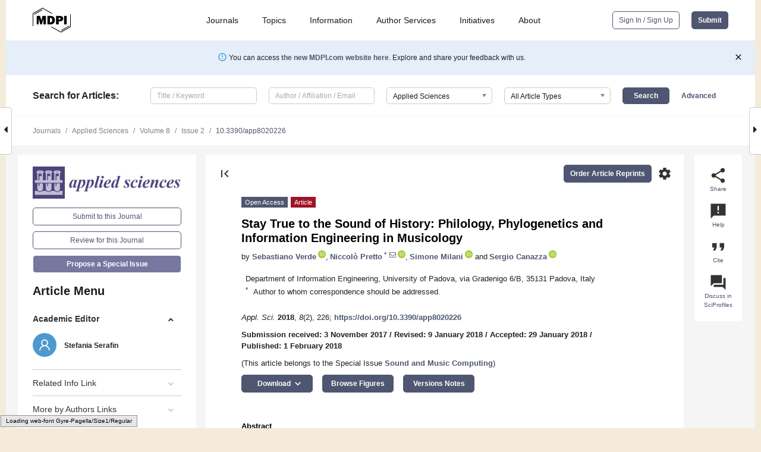

--- FILE ---
content_type: text/html; charset=UTF-8
request_url: https://www.mdpi.com/2076-3417/8/2/226
body_size: 81725
content:


<!DOCTYPE html>
<html lang="en" xmlns:og="http://ogp.me/ns#" xmlns:fb="https://www.facebook.com/2008/fbml">
    <head>
        <meta charset="utf-8">
        <meta http-equiv="X-UA-Compatible" content="IE=edge,chrome=1">
        <meta content="mdpi" name="sso-service" />
                             <meta content="width=device-width, initial-scale=1.0" name="viewport" />        
                <title>Stay True to the Sound of History: Philology, Phylogenetics and Information Engineering in Musicology</title><link rel="stylesheet" href="https://pub.mdpi-res.com/assets/css/font-awesome.min.css?eb190a3a77e5e1ee?1769157567">
        <link rel="stylesheet" href="https://pub.mdpi-res.com/assets/css/jquery.multiselect.css?f56c135cbf4d1483?1769157567">
        <link rel="stylesheet" href="https://pub.mdpi-res.com/assets/css/chosen.min.css?d7ca5ca9441ef9e1?1769157567">

                    <link rel="stylesheet" href="https://pub.mdpi-res.com/assets/css/main2.css?811c15039ec4533e?1769157567">
        
                <link rel="mask-icon" href="https://pub.mdpi-res.com/img/mask-icon-128.svg?c1c7eca266cd7013?1769157567" color="#4f5671">
        <link rel="apple-touch-icon" sizes="180x180" href="https://pub.mdpi-res.com/icon/apple-touch-icon-180x180.png?1769157567">
        <link rel="apple-touch-icon" sizes="152x152" href="https://pub.mdpi-res.com/icon/apple-touch-icon-152x152.png?1769157567">
        <link rel="apple-touch-icon" sizes="144x144" href="https://pub.mdpi-res.com/icon/apple-touch-icon-144x144.png?1769157567">
        <link rel="apple-touch-icon" sizes="120x120" href="https://pub.mdpi-res.com/icon/apple-touch-icon-120x120.png?1769157567">
        <link rel="apple-touch-icon" sizes="114x114" href="https://pub.mdpi-res.com/icon/apple-touch-icon-114x114.png?1769157567">
        <link rel="apple-touch-icon" sizes="76x76"   href="https://pub.mdpi-res.com/icon/apple-touch-icon-76x76.png?1769157567">
        <link rel="apple-touch-icon" sizes="72x72"   href="https://pub.mdpi-res.com/icon/apple-touch-icon-72x72.png?1769157567">
        <link rel="apple-touch-icon" sizes="57x57"   href="https://pub.mdpi-res.com/icon/apple-touch-icon-57x57.png?1769157567">
        <link rel="apple-touch-icon"                 href="https://pub.mdpi-res.com/icon/apple-touch-icon-57x57.png?1769157567">
        <link rel="apple-touch-icon-precomposed"     href="https://pub.mdpi-res.com/icon/apple-touch-icon-57x57.png?1769157567">
                        <link rel="manifest" href="/manifest.json">
        <meta name="theme-color" content="#ffffff">
        <meta name="application-name" content="&nbsp;"/>

            <link rel="apple-touch-startup-image" href="https://pub.mdpi-res.com/img/journals/applsci-logo-sq.png?bd91d4bd68ae01cb">
    <link rel="apple-touch-icon" href="https://pub.mdpi-res.com/img/journals/applsci-logo-sq.png?bd91d4bd68ae01cb">
    <meta name="msapplication-TileImage" content="https://pub.mdpi-res.com/img/journals/applsci-logo-sq.png?bd91d4bd68ae01cb">

            <link rel="stylesheet" href="https://pub.mdpi-res.com/assets/css/jquery-ui-1.10.4.custom.min.css?80647d88647bf347?1769157567">
    <link rel="stylesheet" href="https://pub.mdpi-res.com/assets/css/magnific-popup.min.css?04d343e036f8eecd?1769157567">
    <link rel="stylesheet" href="https://pub.mdpi-res.com/assets/css/xml2html/article-html.css?b5ed6c65b8b7ceb9?1769157567">
            
    <style>

h2, #abstract .related_suggestion_title {
    }

.batch_articles a {
    color: #000;
}

    a, .batch_articles .authors a, a:focus, a:hover, a:active, .batch_articles a:focus, .batch_articles a:hover, li.side-menu-li a {
            }

    span.label a {
        color: #fff;
    }

    #main-content a.title-link:hover,
    #main-content a.title-link:focus,
    #main-content div.generic-item a.title-link:hover,
    #main-content div.generic-item a.title-link:focus {
            }

    #main-content #middle-column .generic-item.article-item a.title-link:hover,
    #main-content #middle-column .generic-item.article-item a.title-link:focus {
            }

    .art-authors a.toEncode {
        color: #333;
        font-weight: 700;
    }

    #main-content #middle-column ul li::before {
            }

    .accordion-navigation.active a.accordion__title,
    .accordion-navigation.active a.accordion__title::after {
            }

    .accordion-navigation li:hover::before,
    .accordion-navigation li:hover a,
    .accordion-navigation li:focus a {
            }

    .relative-size-container .relative-size-image .relative-size {
            }

    .middle-column__help__fixed a:hover i,
            }

    input[type="checkbox"]:checked:after {
            }

    input[type="checkbox"]:not(:disabled):hover:before {
            }

    #main-content .bolded-text {
            }


#main-content .hypothesis-count-container {
    }

#main-content .hypothesis-count-container:before {
    }

.full-size-menu ul li.menu-item .dropdown-wrapper {
    }

.full-size-menu ul li.menu-item > a.open::after {
    }

#title-story .title-story-orbit .orbit-caption {
    #background: url('/img/design/000000_background.png') !important;
    background: url('/img/design/ffffff_background.png') !important;
    color: rgb(51, 51, 51) !important;
}

#main-content .content__container__orbit {
    background-color: #000 !important;
}

#main-content .content__container__journal {
        color: #fff;
}

.html-article-menu .row span {
    }

.html-article-menu .row span.active {
    }

.accordion-navigation__journal .side-menu-li.active::before,
.accordion-navigation__journal .side-menu-li.active a {
    color: rgba(74,74,127,0.75) !important;
    font-weight: 700;
}

.accordion-navigation__journal .side-menu-li:hover::before ,
.accordion-navigation__journal .side-menu-li:hover a {
    color: rgba(74,74,127,0.75) !important;
    }

.side-menu-ul li.active a, .side-menu-ul li.active, .side-menu-ul li.active::before {
    color: rgba(74,74,127,0.75) !important;
}

.side-menu-ul li.active a {
    }

.result-selected, .active-result.highlighted, .active-result:hover,
.result-selected, .active-result.highlighted, .active-result:focus {
        }

.search-container.search-container__default-scheme {
    }

nav.tab-bar .open-small-search.active:after {
    }

.search-container.search-container__default-scheme .custom-accordion-for-small-screen-link::after {
    color: #fff;
}

@media only screen and (max-width: 50em) {
    #main-content .content__container.journal-info {
        color: #fff;
            }

    #main-content .content__container.journal-info a {
        color: #fff;
    }
} 

.button.button--color {
        }

.button.button--color:hover,
.button.button--color:focus {
            }

.button.button--color-journal {
    position: relative;
    background-color: rgba(74,74,127,0.75);
    border-color: #fff;
    color: #fff !important;
}

.button.button--color-journal:hover::before {
    content: '';
    position: absolute;
    top: 0;
    left: 0;
    height: 100%;
    width: 100%;
    background-color: #ffffff;
    opacity: 0.2;
}

.button.button--color-journal:visited,
.button.button--color-journal:hover,
.button.button--color-journal:focus {
    background-color: rgba(74,74,127,0.75);
    border-color: #fff;
    color: #fff !important;
}

.button.button--color path {
    }

.button.button--color:hover path {
    fill: #fff;
}

#main-content #search-refinements .ui-slider-horizontal .ui-slider-range {
    }

.breadcrumb__element:last-of-type a {
    }

#main-header {
    }

#full-size-menu .top-bar, #full-size-menu li.menu-item span.user-email {
    }

.top-bar-section li:not(.has-form) a:not(.button) {
    }

#full-size-menu li.menu-item .dropdown-wrapper li a:hover {
    }

#full-size-menu li.menu-item a:hover, #full-size-menu li.menu.item a:focus, nav.tab-bar a:hover {
    }
#full-size-menu li.menu.item a:active, #full-size-menu li.menu.item a.active {
    }

#full-size-menu li.menu-item a.open-mega-menu.active, #full-size-menu li.menu-item div.mega-menu, a.open-mega-menu.active {
        }

#full-size-menu li.menu-item div.mega-menu li, #full-size-menu li.menu-item div.mega-menu a {
            border-color: #9a9a9a;
}

div.type-section h2 {
                font-size: 20px;
    line-height: 26px;
    font-weight: 300;
}

div.type-section h3 {
    margin-left: 15px;
    margin-bottom: 0px;
    font-weight: 300;
}

.journal-tabs .tab-title.active a {
            }

</style>
    <link rel="stylesheet" href="https://pub.mdpi-res.com/assets/css/slick.css?f38b2db10e01b157?1769157567">

                
    <meta name="title" content="Stay True to the Sound of History: Philology, Phylogenetics and Information Engineering in Musicology">
    <meta name="description" content="This work investigates computational musicology for the study of tape music works tackling the problems concerning stemmatics. These philological problems have been analyzed with an innovative approach considering the peculiarities of audio tape recordings. The paper presents a phylogenetic reconstruction strategy that relies on digitizing the analyzed tapes and then converting each audio track into a two-dimensional spectrogram. This conversion allows adopting a set of computer vision tools to align and equalize different tracks in order to infer the most likely transformation that converts one track into another. In the presented approach, the main editing techniques, intentional and unintentional alterations and different configurations of a tape recorded are estimated in phylogeny analysis. The proposed solution presents a satisfying robustness to the adoption of the wrong reading setup together with a good reconstruction accuracy of the phylogenetic tree. The reconstructed dependencies proved to be correct or plausible in 90% of the experimental cases." >
    <link rel="image_src" href="https://pub.mdpi-res.com/img/journals/applsci-logo.png?bd91d4bd68ae01cb" >
    <meta name="dc.title" content="Stay True to the Sound of History: Philology, Phylogenetics and Information Engineering in Musicology">

    <meta name="dc.creator" content="Sebastiano Verde">
    <meta name="dc.creator" content="Niccolò Pretto">
    <meta name="dc.creator" content="Simone Milani">
    <meta name="dc.creator" content="Sergio Canazza">
    
    <meta name="dc.type" content="Article">
    <meta name="dc.source" content="Applied Sciences 2018, Vol. 8, Page 226">
    <meta name="dc.date" content="2018-02-01">
    <meta name ="dc.identifier" content="10.3390/app8020226">
    
    <meta name="dc.publisher" content="Multidisciplinary Digital Publishing Institute">
    <meta name="dc.rights" content="http://creativecommons.org/licenses/by/3.0/">
    <meta name="dc.format" content="application/pdf" >
    <meta name="dc.language" content="en" >
    <meta name="dc.description" content="This work investigates computational musicology for the study of tape music works tackling the problems concerning stemmatics. These philological problems have been analyzed with an innovative approach considering the peculiarities of audio tape recordings. The paper presents a phylogenetic reconstruction strategy that relies on digitizing the analyzed tapes and then converting each audio track into a two-dimensional spectrogram. This conversion allows adopting a set of computer vision tools to align and equalize different tracks in order to infer the most likely transformation that converts one track into another. In the presented approach, the main editing techniques, intentional and unintentional alterations and different configurations of a tape recorded are estimated in phylogeny analysis. The proposed solution presents a satisfying robustness to the adoption of the wrong reading setup together with a good reconstruction accuracy of the phylogenetic tree. The reconstructed dependencies proved to be correct or plausible in 90% of the experimental cases." >

    <meta name="dc.subject" content="tape music analysis" >
    <meta name="dc.subject" content="audio philology" >
    <meta name="dc.subject" content="digitized audio recordings" >
    <meta name="dc.subject" content="digital phylogeny" >
    <meta name="dc.subject" content="computational musicology" >
    <meta name="dc.subject" content="spectrogram alignment" >
    <meta name="dc.subject" content="audio forensics" >
    
    <meta name ="prism.issn" content="2076-3417">
    <meta name ="prism.publicationName" content="Applied Sciences">
    <meta name ="prism.publicationDate" content="2018-02-01">
    <meta name ="prism.section" content="Article" >

            <meta name ="prism.volume" content="8">
        <meta name ="prism.number" content="2">
        <meta name ="prism.startingPage" content="226" >

            
    <meta name="citation_issn" content="2076-3417">
    <meta name="citation_journal_title" content="Applied Sciences">
    <meta name="citation_publisher" content="Multidisciplinary Digital Publishing Institute">
    <meta name="citation_title" content="Stay True to the Sound of History: Philology, Phylogenetics and Information Engineering in Musicology">
    <meta name="citation_publication_date" content="2018/2">
    <meta name="citation_online_date" content="2018/02/01">

            <meta name="citation_volume" content="8">
        <meta name="citation_issue" content="2">
        <meta name="citation_firstpage" content="226">

            
    <meta name="citation_author" content="Verde, Sebastiano">
    <meta name="citation_author" content="Pretto, Niccolò">
    <meta name="citation_author" content="Milani, Simone">
    <meta name="citation_author" content="Canazza, Sergio">
    
    <meta name="citation_doi" content="10.3390/app8020226">
    
    <meta name="citation_id" content="mdpi-app8020226">
    <meta name="citation_abstract_html_url" content="https://www.mdpi.com/2076-3417/8/2/226">

    <meta name="citation_pdf_url" content="https://www.mdpi.com/2076-3417/8/2/226/pdf?version=1517482822">
    <link rel="alternate" type="application/pdf" title="PDF Full-Text" href="https://www.mdpi.com/2076-3417/8/2/226/pdf?version=1517482822">
    <meta name="fulltext_pdf" content="https://www.mdpi.com/2076-3417/8/2/226/pdf?version=1517482822">
    
    <meta name="citation_fulltext_html_url" content="https://www.mdpi.com/2076-3417/8/2/226/htm">
    <link rel="alternate" type="text/html" title="HTML Full-Text" href="https://www.mdpi.com/2076-3417/8/2/226/htm">
    <meta name="fulltext_html" content="https://www.mdpi.com/2076-3417/8/2/226/htm">
    
    <link rel="alternate" type="text/xml" title="XML Full-Text" href="https://www.mdpi.com/2076-3417/8/2/226/xml">
    <meta name="fulltext_xml" content="https://www.mdpi.com/2076-3417/8/2/226/xml">
    <meta name="citation_xml_url" content="https://www.mdpi.com/2076-3417/8/2/226/xml">
    
    <meta name="twitter:card" content="summary" />
    <meta name="twitter:site" content="@MDPIOpenAccess" />
    <meta name="twitter:image" content="https://pub.mdpi-res.com/img/journals/applsci-logo-social.png?bd91d4bd68ae01cb" />

    <meta property="fb:app_id" content="131189377574"/>
    <meta property="og:site_name" content="MDPI"/>
    <meta property="og:type" content="article"/>
    <meta property="og:url" content="https://www.mdpi.com/2076-3417/8/2/226" />
    <meta property="og:title" content="Stay True to the Sound of History: Philology, Phylogenetics and Information Engineering in Musicology" />
    <meta property="og:description" content="This work investigates computational musicology for the study of tape music works tackling the problems concerning stemmatics. These philological problems have been analyzed with an innovative approach considering the peculiarities of audio tape recordings. The paper presents a phylogenetic reconstruction strategy that relies on digitizing the analyzed tapes and then converting each audio track into a two-dimensional spectrogram. This conversion allows adopting a set of computer vision tools to align and equalize different tracks in order to infer the most likely transformation that converts one track into another. In the presented approach, the main editing techniques, intentional and unintentional alterations and different configurations of a tape recorded are estimated in phylogeny analysis. The proposed solution presents a satisfying robustness to the adoption of the wrong reading setup together with a good reconstruction accuracy of the phylogenetic tree. The reconstructed dependencies proved to be correct or plausible in 90% of the experimental cases." />
    <meta property="og:image" content="https://pub.mdpi-res.com/applsci/applsci-08-00226/article_deploy/html/images/applsci-08-00226-g001-550.jpg?1569832414" />
                <link rel="alternate" type="application/rss+xml" title="MDPI Publishing - Latest articles" href="https://www.mdpi.com/rss">
                
        <meta name="google-site-verification" content="PxTlsg7z2S00aHroktQd57fxygEjMiNHydKn3txhvwY">
        <meta name="facebook-domain-verification" content="mcoq8dtq6sb2hf7z29j8w515jjoof7" />

                <script id="usercentrics-cmp" src="https://web.cmp.usercentrics.eu/ui/loader.js" data-ruleset-id="PbAnaGk92sB5Cc" async></script>
        
        <!--[if lt IE 9]>
            <script>var browserIe8 = true;</script>
            <link rel="stylesheet" href="https://pub.mdpi-res.com/assets/css/ie8foundationfix.css?50273beac949cbf0?1769157567">
            <script src="//html5shiv.googlecode.com/svn/trunk/html5.js"></script>
            <script src="//cdnjs.cloudflare.com/ajax/libs/html5shiv/3.6.2/html5shiv.js"></script>
            <script src="//s3.amazonaws.com/nwapi/nwmatcher/nwmatcher-1.2.5-min.js"></script>
            <script src="//html5base.googlecode.com/svn-history/r38/trunk/js/selectivizr-1.0.3b.js"></script>
            <script src="//cdnjs.cloudflare.com/ajax/libs/respond.js/1.1.0/respond.min.js"></script>
            <script src="https://pub.mdpi-res.com/assets/js/ie8/ie8patch.js?9e1d3c689a0471df?1769157567"></script>
            <script src="https://pub.mdpi-res.com/assets/js/ie8/rem.min.js?94b62787dcd6d2f2?1769157567"></script>            
                                                        <![endif]-->

                    <script>
                window.dataLayer = window.dataLayer || [];
                function gtag() { dataLayer.push(arguments); }
                gtag('consent', 'default', {
                    'ad_user_data': 'denied',
                    'ad_personalization': 'denied',
                    'ad_storage': 'denied',
                    'analytics_storage': 'denied',
                    'wait_for_update': 500,
                });
                dataLayer.push({'gtm.start': new Date().getTime(), 'event': 'gtm.js'});

                            </script>

            <script>
                (function(w,d,s,l,i){w[l]=w[l]||[];w[l].push({'gtm.start':
                new Date().getTime(),event:'gtm.js'});var f=d.getElementsByTagName(s)[0],
                j=d.createElement(s),dl=l!='dataLayer'?'&l='+l:'';j.async=true;j.src=
                'https://www.googletagmanager.com/gtm.js?id='+i+dl;f.parentNode.insertBefore(j,f);
                })(window,document,'script','dataLayer','GTM-WPK7SW5');
            </script>

                        
                              <script>!function(e){var n="https://s.go-mpulse.net/boomerang/";if("True"=="True")e.BOOMR_config=e.BOOMR_config||{},e.BOOMR_config.PageParams=e.BOOMR_config.PageParams||{},e.BOOMR_config.PageParams.pci=!0,n="https://s2.go-mpulse.net/boomerang/";if(window.BOOMR_API_key="4MGA4-E5JH8-79LAG-STF7X-79Z92",function(){function e(){if(!o){var e=document.createElement("script");e.id="boomr-scr-as",e.src=window.BOOMR.url,e.async=!0,i.parentNode.appendChild(e),o=!0}}function t(e){o=!0;var n,t,a,r,d=document,O=window;if(window.BOOMR.snippetMethod=e?"if":"i",t=function(e,n){var t=d.createElement("script");t.id=n||"boomr-if-as",t.src=window.BOOMR.url,BOOMR_lstart=(new Date).getTime(),e=e||d.body,e.appendChild(t)},!window.addEventListener&&window.attachEvent&&navigator.userAgent.match(/MSIE [67]\./))return window.BOOMR.snippetMethod="s",void t(i.parentNode,"boomr-async");a=document.createElement("IFRAME"),a.src="about:blank",a.title="",a.role="presentation",a.loading="eager",r=(a.frameElement||a).style,r.width=0,r.height=0,r.border=0,r.display="none",i.parentNode.appendChild(a);try{O=a.contentWindow,d=O.document.open()}catch(_){n=document.domain,a.src="javascript:var d=document.open();d.domain='"+n+"';void(0);",O=a.contentWindow,d=O.document.open()}if(n)d._boomrl=function(){this.domain=n,t()},d.write("<bo"+"dy onload='document._boomrl();'>");else if(O._boomrl=function(){t()},O.addEventListener)O.addEventListener("load",O._boomrl,!1);else if(O.attachEvent)O.attachEvent("onload",O._boomrl);d.close()}function a(e){window.BOOMR_onload=e&&e.timeStamp||(new Date).getTime()}if(!window.BOOMR||!window.BOOMR.version&&!window.BOOMR.snippetExecuted){window.BOOMR=window.BOOMR||{},window.BOOMR.snippetStart=(new Date).getTime(),window.BOOMR.snippetExecuted=!0,window.BOOMR.snippetVersion=12,window.BOOMR.url=n+"4MGA4-E5JH8-79LAG-STF7X-79Z92";var i=document.currentScript||document.getElementsByTagName("script")[0],o=!1,r=document.createElement("link");if(r.relList&&"function"==typeof r.relList.supports&&r.relList.supports("preload")&&"as"in r)window.BOOMR.snippetMethod="p",r.href=window.BOOMR.url,r.rel="preload",r.as="script",r.addEventListener("load",e),r.addEventListener("error",function(){t(!0)}),setTimeout(function(){if(!o)t(!0)},3e3),BOOMR_lstart=(new Date).getTime(),i.parentNode.appendChild(r);else t(!1);if(window.addEventListener)window.addEventListener("load",a,!1);else if(window.attachEvent)window.attachEvent("onload",a)}}(),"".length>0)if(e&&"performance"in e&&e.performance&&"function"==typeof e.performance.setResourceTimingBufferSize)e.performance.setResourceTimingBufferSize();!function(){if(BOOMR=e.BOOMR||{},BOOMR.plugins=BOOMR.plugins||{},!BOOMR.plugins.AK){var n=""=="true"?1:0,t="",a="aohgedyccue6q2lw25xa-f-ed1294995-clientnsv4-s.akamaihd.net",i="false"=="true"?2:1,o={"ak.v":"39","ak.cp":"1774948","ak.ai":parseInt("1155516",10),"ak.ol":"0","ak.cr":10,"ak.ipv":4,"ak.proto":"h2","ak.rid":"18a3dd8b","ak.r":51372,"ak.a2":n,"ak.m":"dscb","ak.n":"essl","ak.bpcip":"3.142.98.0","ak.cport":41168,"ak.gh":"2.17.209.238","ak.quicv":"","ak.tlsv":"tls1.3","ak.0rtt":"","ak.0rtt.ed":"","ak.csrc":"-","ak.acc":"","ak.t":"1769396078","ak.ak":"hOBiQwZUYzCg5VSAfCLimQ==wsgf4Yz2cKaEejcD2mTiouHkmZUQuah99Sga6cTL7CObnV2+Zx8t8SO/8K9BPoFEpAs7rZzAabLrYCrG9HqH7havJWFpZdVvqLpwfe0Ra/7Qadb4HphjZxeoB+WkFYr92pvp4hMqTlmi234dNOv3dKO2PQdoyRdY/u4eTn6/6C+bpFndIDIOQRJQnuXsJKa9vEK1dnwQuPJ3z0d58+3yUOdvF3XG3Ib6wOy9gT56DPpjYn4glVkdHG+bDFi0h8CWPxHguXakdpx+ZW2ZQx39ZUdJ7RYpL4+92jgXQISdNLF5v3YKBa3vFTqjPuCmHXX040etsBIX3+OegSHtJWi3YsM0/qcuqSM+66uYc4YvNzI2EWZc10ucToJYQmZd8Pyi3mwaeJLGxkN/uHcY8aPQYT0U61E53KZ9bWwaCGMpg/w=","ak.pv":"21","ak.dpoabenc":"","ak.tf":i};if(""!==t)o["ak.ruds"]=t;var r={i:!1,av:function(n){var t="http.initiator";if(n&&(!n[t]||"spa_hard"===n[t]))o["ak.feo"]=void 0!==e.aFeoApplied?1:0,BOOMR.addVar(o)},rv:function(){var e=["ak.bpcip","ak.cport","ak.cr","ak.csrc","ak.gh","ak.ipv","ak.m","ak.n","ak.ol","ak.proto","ak.quicv","ak.tlsv","ak.0rtt","ak.0rtt.ed","ak.r","ak.acc","ak.t","ak.tf"];BOOMR.removeVar(e)}};BOOMR.plugins.AK={akVars:o,akDNSPreFetchDomain:a,init:function(){if(!r.i){var e=BOOMR.subscribe;e("before_beacon",r.av,null,null),e("onbeacon",r.rv,null,null),r.i=!0}return this},is_complete:function(){return!0}}}}()}(window);</script></head>

    <body>
         
                		        	        		        	
		<div class="direction direction_right" id="small_right" style="border-right-width: 0px; padding:0;">
        <i class="fa fa-caret-right fa-2x"></i>
    </div>

	<div class="big_direction direction_right" id="big_right" style="border-right-width: 0px;">
				<div style="text-align: right;">
									Next Article in Journal<br>
				<div><a href="/2076-3417/8/2/227">High-Frame-Rate Doppler Ultrasound Using a Repeated Transmit Sequence</a></div>
					 			 		Next Article in Special Issue<br>
		 		<div><a href="/2076-3417/8/4/518">Special Issue on “Sound and Music Computing”</a></div>
		 		 		 	</div>
	</div>
	
		<div class="direction" id="small_left" style="border-left-width: 0px">
        <i class="fa fa-caret-left fa-2x"></i>
    </div>
	<div class="big_direction" id="big_left" style="border-left-width: 0px;">
				<div>
									Previous Article in Journal<br>
				<div><a href="/2076-3417/8/2/225">Target Localization in Underwater Acoustic Sensor Networks Using RSS Measurements</a></div>
					 			 		Previous Article in Special Issue<br>
		 		<div><a href="/2076-3417/8/1/150">SampleCNN: End-to-End Deep Convolutional Neural Networks Using Very Small Filters for Music Classification</a></div>
		 			 	 	</div>
	</div>
	    <div style="clear: both;"></div>

                    
<div id="menuModal" class="reveal-modal reveal-modal-new reveal-modal-menu" aria-hidden="true" data-reveal role="dialog">
    <div class="menu-container">
        <div class="UI_NavMenu">
            


<div class="content__container " >
    <div class="custom-accordion-for-small-screen-link " >
                            <h2>Journals</h2>
                    </div>

    <div class="target-item custom-accordion-for-small-screen-content show-for-medium-up">
                            <div class="menu-container__links">
                        <div style="width: 100%; float: left;">
                            <a href="/about/journals">Active Journals</a>
                            <a href="/about/journalfinder">Find a Journal</a>
                            <a href="/about/journals/proposal">Journal Proposal</a>
                            <a href="/about/proceedings">Proceedings Series</a>
                        </div>
                    </div>
                    </div>
</div>

            <a href="/topics">
                <h2>Topics</h2>
            </a>

            


<div class="content__container " >
    <div class="custom-accordion-for-small-screen-link " >
                            <h2>Information</h2>
                    </div>

    <div class="target-item custom-accordion-for-small-screen-content show-for-medium-up">
                            <div class="menu-container__links">
                        <div style="width: 100%; max-width: 200px; float: left;">
                            <a href="/authors">For Authors</a>
                            <a href="/reviewers">For Reviewers</a>
                            <a href="/editors">For Editors</a>
                            <a href="/librarians">For Librarians</a>
                            <a href="/publishing_services">For Publishers</a>
                            <a href="/societies">For Societies</a>
                            <a href="/conference_organizers">For Conference Organizers</a>
                        </div>
                        <div style="width: 100%; max-width: 250px; float: left;">
                            <a href="/openaccess">Open Access Policy</a>
                            <a href="/ioap">Institutional Open Access Program</a>
                            <a href="/special_issues_guidelines">Special Issues Guidelines</a>
                            <a href="/editorial_process">Editorial Process</a>
                            <a href="/ethics">Research and Publication Ethics</a>
                            <a href="/apc">Article Processing Charges</a>
                            <a href="/awards">Awards</a>
                            <a href="/testimonials">Testimonials</a>
                        </div>
                    </div>
                    </div>
</div>

            <a href="/authors/english">
                <h2>Author Services</h2>
            </a>

            


<div class="content__container " >
    <div class="custom-accordion-for-small-screen-link " >
                            <h2>Initiatives</h2>
                    </div>

    <div class="target-item custom-accordion-for-small-screen-content show-for-medium-up">
                            <div class="menu-container__links">
                        <div style="width: 100%; float: left;">
                            <a href="https://sciforum.net" target="_blank" rel="noopener noreferrer">Sciforum</a>
                            <a href="https://www.mdpi.com/books" target="_blank" rel="noopener noreferrer">MDPI Books</a>
                            <a href="https://www.preprints.org" target="_blank" rel="noopener noreferrer">Preprints.org</a>
                            <a href="https://www.scilit.com" target="_blank" rel="noopener noreferrer">Scilit</a>
                            <a href="https://sciprofiles.com" target="_blank" rel="noopener noreferrer">SciProfiles</a>
                            <a href="https://encyclopedia.pub" target="_blank" rel="noopener noreferrer">Encyclopedia</a>
                            <a href="https://jams.pub" target="_blank" rel="noopener noreferrer">JAMS</a>
                            <a href="/about/proceedings">Proceedings Series</a>
                        </div>
                    </div>
                    </div>
</div>

            


<div class="content__container " >
    <div class="custom-accordion-for-small-screen-link " >
                            <h2>About</h2>
                    </div>

    <div class="target-item custom-accordion-for-small-screen-content show-for-medium-up">
                            <div class="menu-container__links">
                        <div style="width: 100%; float: left;">
                            <a href="/about">Overview</a>
                            <a href="/about/contact">Contact</a>
                            <a href="https://careers.mdpi.com" target="_blank" rel="noopener noreferrer">Careers</a>
                            <a href="/about/announcements">News</a>
                            <a href="/about/press">Press</a>
                            <a href="http://blog.mdpi.com/" target="_blank" rel="noopener noreferrer">Blog</a>
                        </div>
                    </div>
                    </div>
</div>
        </div>

        <div class="menu-container__buttons">
                            <a class="button UA_SignInUpButton" href="/user/login">Sign In / Sign Up</a>
                    </div>
    </div>
</div>

                
<div id="captchaModal" class="reveal-modal reveal-modal-new reveal-modal-new--small" data-reveal aria-label="Captcha" aria-hidden="true" role="dialog"></div>
        
<div id="actionDisabledModal" class="reveal-modal" data-reveal aria-labelledby="actionDisableModalTitle" aria-hidden="true" role="dialog" style="width: 300px;">
    <h2 id="actionDisableModalTitle">Notice</h2>
    <form action="/email/captcha" method="post" id="emailCaptchaForm">
        <div class="row">
            <div id="js-action-disabled-modal-text" class="small-12 columns">
            </div>
            
            <div id="js-action-disabled-modal-submit" class="small-12 columns" style="margin-top: 10px; display: none;">
                You can make submissions to other journals 
                <a href="https://susy.mdpi.com/user/manuscripts/upload">here</a>.
            </div>
        </div>
    </form>
    <a class="close-reveal-modal" aria-label="Close">
        <i class="material-icons">clear</i>
    </a>
</div>
        
<div id="rssNotificationModal" class="reveal-modal reveal-modal-new" data-reveal aria-labelledby="rssNotificationModalTitle" aria-hidden="true" role="dialog">
    <div class="row">
        <div class="small-12 columns">
            <h2 id="rssNotificationModalTitle">Notice</h2>
            <p>
                You are accessing a machine-readable page. In order to be human-readable, please install an RSS reader.
            </p>
        </div>
    </div>
    <div class="row">
        <div class="small-12 columns">
            <a class="button button--color js-rss-notification-confirm">Continue</a>
            <a class="button button--grey" onclick="$(this).closest('.reveal-modal').find('.close-reveal-modal').click(); return false;">Cancel</a>
        </div>
    </div>
    <a class="close-reveal-modal" aria-label="Close">
        <i class="material-icons">clear</i>
    </a>
</div>
        
<div id="drop-article-label-openaccess" class="f-dropdown medium" data-dropdown-content aria-hidden="true" tabindex="-1">
    <p>
        All articles published by MDPI are made immediately available worldwide under an open access license. No special 
        permission is required to reuse all or part of the article published by MDPI, including figures and tables. For 
        articles published under an open access Creative Common CC BY license, any part of the article may be reused without 
        permission provided that the original article is clearly cited. For more information, please refer to
        <a href="https://www.mdpi.com/openaccess">https://www.mdpi.com/openaccess</a>.
    </p>
</div>

<div id="drop-article-label-feature" class="f-dropdown medium" data-dropdown-content aria-hidden="true" tabindex="-1">
    <p>
        Feature papers represent the most advanced research with significant potential for high impact in the field. A Feature 
        Paper should be a substantial original Article that involves several techniques or approaches, provides an outlook for 
        future research directions and describes possible research applications.
    </p>

    <p>
        Feature papers are submitted upon individual invitation or recommendation by the scientific editors and must receive 
        positive feedback from the reviewers.
    </p>
</div>

<div id="drop-article-label-choice" class="f-dropdown medium" data-dropdown-content aria-hidden="true" tabindex="-1">
    <p>
        Editor’s Choice articles are based on recommendations by the scientific editors of MDPI journals from around the world. 
        Editors select a small number of articles recently published in the journal that they believe will be particularly 
        interesting to readers, or important in the respective research area. The aim is to provide a snapshot of some of the 
        most exciting work published in the various research areas of the journal.

        <div style="margin-top: -10px;">
            <div id="drop-article-label-choice-journal-link" style="display: none; margin-top: -10px; padding-top: 10px;">
            </div>
        </div>
    </p>
</div>

<div id="drop-article-label-resubmission" class="f-dropdown medium" data-dropdown-content aria-hidden="true" tabindex="-1">
    <p>
        Original Submission Date Received: <span id="drop-article-label-resubmission-date"></span>.
    </p>
</div>

                <div id="container">
                        
                <noscript>
                    <div id="no-javascript">
                        You seem to have javascript disabled. Please note that many of the page functionalities won't work as expected without javascript enabled.
                    </div>
                </noscript>

                <div class="fixed">
                    <nav class="tab-bar show-for-medium-down">
                        <div class="row full-width collapse">
                            <div class="medium-3 small-4 columns">
                                <a href="/">
                                    <img class="full-size-menu__mdpi-logo" src="https://pub.mdpi-res.com/img/design/mdpi-pub-logo-black-small1.svg?da3a8dcae975a41c?1769157567" style="width: 64px;" title="MDPI Open Access Journals">
                                </a>
                            </div>
                            <div class="medium-3 small-4 columns right-aligned">
                                <div class="show-for-medium-down">
                                    <a href="#" style="display: none;">
                                        <i class="material-icons" onclick="$('#menuModal').foundation('reveal', 'close'); return false;">clear</i>
                                    </a>

                                    <a class="js-toggle-desktop-layout-link" title="Toggle desktop layout" style="display: none;" href="/toggle_desktop_layout_cookie">
                                        <i class="material-icons">zoom_out_map</i>
                                    </a>

                                                                            <a href="#" class="js-open-small-search open-small-search">
                                            <i class="material-icons show-for-small only">search</i>
                                        </a>
                                    
                                    <a title="MDPI main page" class="js-open-menu" data-reveal-id="menuModal" href="#">
                                        <i class="material-icons">menu</i>
                                    </a>
                                </div>
                            </div>
                        </div>
                    </nav>                       	
                </div>
                
                <section class="main-section">
                    <header>
                        <div class="full-size-menu show-for-large-up">
                             
                                <div class="row full-width">
                                                                        <div class="large-1 columns">
                                        <a href="/">
                                            <img class="full-size-menu__mdpi-logo" src="https://pub.mdpi-res.com/img/design/mdpi-pub-logo-black-small1.svg?da3a8dcae975a41c?1769157567" title="MDPI Open Access Journals">
                                        </a>
                                    </div>

                                                                        <div class="large-8 columns text-right UI_NavMenu">
                                        <ul>
                                            <li class="menu-item"> 
                                                <a href="/about/journals" data-dropdown="journals-dropdown" aria-controls="journals-dropdown" aria-expanded="false" data-options="is_hover: true; hover_timeout: 200">Journals</a>

                                                <ul id="journals-dropdown" class="f-dropdown dropdown-wrapper dropdown-wrapper__small" data-dropdown-content aria-hidden="true" tabindex="-1">
                                                    <li>
                                                        <div class="row">
                                                            <div class="small-12 columns">
                                                                <ul>
                                                                    <li>
                                                                        <a href="/about/journals">
                                                                            Active Journals
                                                                        </a>
                                                                    </li>
                                                                    <li>
                                                                        <a href="/about/journalfinder">
                                                                            Find a Journal
                                                                        </a>
                                                                    </li>
                                                                    <li>
                                                                        <a href="/about/journals/proposal">
                                                                            Journal Proposal
                                                                        </a>
                                                                    </li>
                                                                    <li>
                                                                        <a href="/about/proceedings">
                                                                            Proceedings Series
                                                                        </a>
                                                                    </li>
                                                                </ul>
                                                            </div>
                                                        </div>
                                                    </li>
                                                </ul>
                                            </li>

                                            <li class="menu-item"> 
                                                <a href="/topics">Topics</a>
                                            </li>

                                            <li class="menu-item"> 
                                                <a href="/authors" data-dropdown="information-dropdown" aria-controls="information-dropdown" aria-expanded="false" data-options="is_hover:true; hover_timeout:200">Information</a>

                                                <ul id="information-dropdown" class="f-dropdown dropdown-wrapper" data-dropdown-content aria-hidden="true" tabindex="-1">
                                                    <li>
                                                        <div class="row">
                                                            <div class="small-5 columns right-border">
                                                                <ul>
                                                                    <li>
                                                                        <a href="/authors">For Authors</a>
                                                                    </li>
                                                                    <li>
                                                                        <a href="/reviewers">For Reviewers</a>
                                                                    </li>
                                                                    <li>
                                                                        <a href="/editors">For Editors</a>
                                                                    </li>
                                                                    <li>
                                                                        <a href="/librarians">For Librarians</a>
                                                                    </li>
                                                                    <li>
                                                                        <a href="/publishing_services">For Publishers</a>
                                                                    </li>
                                                                    <li>
                                                                        <a href="/societies">For Societies</a>
                                                                    </li>
                                                                    <li>
                                                                        <a href="/conference_organizers">For Conference Organizers</a>
                                                                    </li>
                                                                </ul>
                                                            </div>

                                                            <div class="small-7 columns">
                                                                <ul>
                                                                    <li>
                                                                        <a href="/openaccess">Open Access Policy</a>
                                                                    </li>
                                                                    <li>
                                                                        <a href="/ioap">Institutional Open Access Program</a>
                                                                    </li>
                                                                    <li>
                                                                        <a href="/special_issues_guidelines">Special Issues Guidelines</a>
                                                                    </li>
                                                                    <li>
                                                                        <a href="/editorial_process">Editorial Process</a>
                                                                    </li>
                                                                    <li>
                                                                        <a href="/ethics">Research and Publication Ethics</a>
                                                                    </li>
                                                                    <li>
                                                                        <a href="/apc">Article Processing Charges</a>
                                                                    </li>
                                                                    <li>
                                                                        <a href="/awards">Awards</a>
                                                                    </li>
                                                                    <li>
                                                                        <a href="/testimonials">Testimonials</a>
                                                                    </li>
                                                                </ul>
                                                            </div>
                                                        </div>
                                                    </li>
                                                </ul>
                                            </li>

                                            <li class="menu-item">
                                                <a href="/authors/english">Author Services</a>
                                            </li>

                                            <li class="menu-item"> 
                                                <a href="/about/initiatives" data-dropdown="initiatives-dropdown" aria-controls="initiatives-dropdown" aria-expanded="false" data-options="is_hover: true; hover_timeout: 200">Initiatives</a>

                                                <ul id="initiatives-dropdown" class="f-dropdown dropdown-wrapper dropdown-wrapper__small" data-dropdown-content aria-hidden="true" tabindex="-1">
                                                    <li>
                                                        <div class="row">
                                                            <div class="small-12 columns">
                                                                <ul>
                                                                    <li>
                                                                        <a href="https://sciforum.net" target="_blank" rel="noopener noreferrer">
                                                                                                                                                        Sciforum
                                                                        </a>
                                                                    </li>
                                                                    <li>
                                                                        <a href="https://www.mdpi.com/books" target="_blank" rel="noopener noreferrer">
                                                                                                                                                        MDPI Books
                                                                        </a>
                                                                    </li>
                                                                    <li>
                                                                        <a href="https://www.preprints.org" target="_blank" rel="noopener noreferrer">
                                                                                                                                                        Preprints.org
                                                                        </a>
                                                                    </li>
                                                                    <li>
                                                                        <a href="https://www.scilit.com" target="_blank" rel="noopener noreferrer">
                                                                                                                                                        Scilit
                                                                        </a>
                                                                    </li>
                                                                    <li>
                                                                        <a href="https://sciprofiles.com" target="_blank" rel="noopener noreferrer">
                                                                            SciProfiles
                                                                        </a>
                                                                    </li>
                                                                    <li>
                                                                        <a href="https://encyclopedia.pub" target="_blank" rel="noopener noreferrer">
                                                                                                                                                        Encyclopedia
                                                                        </a>
                                                                    </li>
                                                                    <li>
                                                                        <a href="https://jams.pub" target="_blank" rel="noopener noreferrer">
                                                                            JAMS
                                                                        </a>
                                                                    </li>
                                                                    <li>
                                                                        <a href="/about/proceedings">
                                                                            Proceedings Series
                                                                        </a>
                                                                    </li>
                                                                </ul>
                                                            </div>
                                                        </div>
                                                    </li>
                                                </ul>
                                            </li>

                                            <li class="menu-item"> 
                                                <a href="/about" data-dropdown="about-dropdown" aria-controls="about-dropdown" aria-expanded="false" data-options="is_hover: true; hover_timeout: 200">About</a>

                                                <ul id="about-dropdown" class="f-dropdown dropdown-wrapper dropdown-wrapper__small" data-dropdown-content aria-hidden="true" tabindex="-1">
                                                    <li>
                                                        <div class="row">
                                                            <div class="small-12 columns">
                                                                <ul>
                                                                    <li>
                                                                        <a href="/about">
                                                                            Overview
                                                                        </a>
                                                                    </li>
                                                                    <li>
                                                                        <a href="/about/contact">
                                                                            Contact
                                                                        </a>
                                                                    </li>
                                                                    <li>
                                                                        <a href="https://careers.mdpi.com" target="_blank" rel="noopener noreferrer">
                                                                            Careers
                                                                        </a>
                                                                    </li>
                                                                    <li> 
                                                                        <a href="/about/announcements">
                                                                            News
                                                                        </a>
                                                                    </li>
                                                                    <li> 
                                                                        <a href="/about/press">
                                                                            Press
                                                                        </a>
                                                                    </li>
                                                                    <li>
                                                                        <a href="http://blog.mdpi.com/" target="_blank" rel="noopener noreferrer">
                                                                            Blog
                                                                        </a>
                                                                    </li>
                                                                </ul>
                                                            </div>
                                                        </div>
                                                    </li>
                                                </ul>
                                            </li>

                                                                                    </ul>
                                    </div>

                                    <div class="large-3 columns text-right full-size-menu__buttons">
                                        <div>
                                                                                            <a class="button button--default-inversed UA_SignInUpButton" href="/user/login">Sign In / Sign Up</a>
                                            
                                                <a class="button button--default js-journal-active-only-link js-journal-active-only-submit-link UC_NavSubmitButton" href="            https://susy.mdpi.com/user/manuscripts/upload?journal=applsci
    " data-disabledmessage="new submissions are not possible.">Submit</a>
                                        </div>
                                    </div>
                                </div>
                            </div>

                            <div class="row full-width new-website-link-banner" style="padding: 20px 50px 20px 20px; background-color: #E6EEFA; position: relative; display: none;">
                                <div class="small-12 columns" style="padding: 0; margin: 0; text-align: center;">
                                    <i class="material-icons" style="font-size: 16px; color: #2C9ACF; position: relative; top: -2px;">error_outline</i>
                                    You can access <a href="https://www.mdpi.com/redirect/new_site?return=/2076-3417/8/2/226">the new MDPI.com website here</a>. Explore and share your feedback with us.
                                    <a href="#" class="new-website-link-banner-close"><i class="material-icons" style="font-size: 16px; color: #000000; position: absolute; right: -30px; top: 0px;">close</i></a>
                                </div>
                            </div>

                                                            <div class="header-divider">&nbsp;</div>
                            
                                                            <div class="search-container hide-for-small-down row search-container__homepage-scheme">
                                                                                                                        
















<form id="basic_search" style="background-color: inherit !important;" class="large-12 medium-12 columns " action="/search" method="get">

    <div class="row search-container__main-elements">
            
            <div class="large-2 medium-2 small-12 columns text-right1 small-only-text-left">
        <div class="show-for-medium-up">
            <div class="search-input-label">&nbsp;</div>
        </div>
            <span class="search-container__title">Search<span class="hide-for-medium"> for Articles</span><span class="hide-for-small">:</span></span>
    
    </div>


        <div class="custom-accordion-for-small-screen-content">
                
                <div class="large-2 medium-2 small-6 columns ">
        <div class="">
            <div class="search-input-label">Title / Keyword</div>
        </div>
                <input type="text" placeholder="Title / Keyword" id="q" tabindex="1" name="q" value="" />
    
    </div>


                
                <div class="large-2 medium-2 small-6 columns ">
        <div class="">
            <div class="search-input-label">Author / Affiliation / Email</div>
        </div>
                <input type="text" id="authors" placeholder="Author / Affiliation / Email" tabindex="2" name="authors" value="" />
    
    </div>


                
                <div class="large-2 medium-2 small-6 columns ">
        <div class="">
            <div class="search-input-label">Journal</div>
        </div>
                <select id="journal" tabindex="3" name="journal" class="chosen-select">
            <option value="">All Journals</option>
             
                        <option value="accountaudit" >
                                    Accounting and Auditing
                            </option>
             
                        <option value="acoustics" >
                                    Acoustics
                            </option>
             
                        <option value="amh" >
                                    Acta Microbiologica Hellenica (AMH)
                            </option>
             
                        <option value="actuators" >
                                    Actuators
                            </option>
             
                        <option value="adhesives" >
                                    Adhesives
                            </option>
             
                        <option value="admsci" >
                                    Administrative Sciences
                            </option>
             
                        <option value="adolescents" >
                                    Adolescents
                            </option>
             
                        <option value="arm" >
                                    Advances in Respiratory Medicine (ARM)
                            </option>
             
                        <option value="aerobiology" >
                                    Aerobiology
                            </option>
             
                        <option value="aerospace" >
                                    Aerospace
                            </option>
             
                        <option value="agriculture" >
                                    Agriculture
                            </option>
             
                        <option value="agriengineering" >
                                    AgriEngineering
                            </option>
             
                        <option value="agrochemicals" >
                                    Agrochemicals
                            </option>
             
                        <option value="agronomy" >
                                    Agronomy
                            </option>
             
                        <option value="ai" >
                                    AI
                            </option>
             
                        <option value="aichem" >
                                    AI Chemistry
                            </option>
             
                        <option value="aieng" >
                                    AI for Engineering
                            </option>
             
                        <option value="aieduc" >
                                    AI in Education
                            </option>
             
                        <option value="aimed" >
                                    AI in Medicine
                            </option>
             
                        <option value="aimater" >
                                    AI Materials
                            </option>
             
                        <option value="aisens" >
                                    AI Sensors
                            </option>
             
                        <option value="air" >
                                    Air
                            </option>
             
                        <option value="algorithms" >
                                    Algorithms
                            </option>
             
                        <option value="allergies" >
                                    Allergies
                            </option>
             
                        <option value="alloys" >
                                    Alloys
                            </option>
             
                        <option value="analog" >
                                    Analog
                            </option>
             
                        <option value="analytica" >
                                    Analytica
                            </option>
             
                        <option value="analytics" >
                                    Analytics
                            </option>
             
                        <option value="anatomia" >
                                    Anatomia
                            </option>
             
                        <option value="anesthres" >
                                    Anesthesia Research
                            </option>
             
                        <option value="animals" >
                                    Animals
                            </option>
             
                        <option value="antibiotics" >
                                    Antibiotics
                            </option>
             
                        <option value="antibodies" >
                                    Antibodies
                            </option>
             
                        <option value="antioxidants" >
                                    Antioxidants
                            </option>
             
                        <option value="applbiosci" >
                                    Applied Biosciences
                            </option>
             
                        <option value="applmech" >
                                    Applied Mechanics
                            </option>
             
                        <option value="applmicrobiol" >
                                    Applied Microbiology
                            </option>
             
                        <option value="applnano" >
                                    Applied Nano
                            </option>
             
                        <option value="applsci" selected='selected'>
                                    Applied Sciences
                            </option>
             
                        <option value="asi" >
                                    Applied System Innovation (ASI)
                            </option>
             
                        <option value="appliedchem" >
                                    AppliedChem
                            </option>
             
                        <option value="appliedmath" >
                                    AppliedMath
                            </option>
             
                        <option value="appliedphys" >
                                    AppliedPhys
                            </option>
             
                        <option value="aquacj" >
                                    Aquaculture Journal
                            </option>
             
                        <option value="architecture" >
                                    Architecture
                            </option>
             
                        <option value="arthropoda" >
                                    Arthropoda
                            </option>
             
                        <option value="arts" >
                                    Arts
                            </option>
             
                        <option value="astronautics" >
                                    Astronautics
                            </option>
             
                        <option value="astronomy" >
                                    Astronomy
                            </option>
             
                        <option value="atmosphere" >
                                    Atmosphere
                            </option>
             
                        <option value="atoms" >
                                    Atoms
                            </option>
             
                        <option value="audiolres" >
                                    Audiology Research
                            </option>
             
                        <option value="automation" >
                                    Automation
                            </option>
             
                        <option value="axioms" >
                                    Axioms
                            </option>
             
                        <option value="bacteria" >
                                    Bacteria
                            </option>
             
                        <option value="batteries" >
                                    Batteries
                            </option>
             
                        <option value="behavsci" >
                                    Behavioral Sciences
                            </option>
             
                        <option value="beverages" >
                                    Beverages
                            </option>
             
                        <option value="BDCC" >
                                    Big Data and Cognitive Computing (BDCC)
                            </option>
             
                        <option value="biochem" >
                                    BioChem
                            </option>
             
                        <option value="bioengineering" >
                                    Bioengineering
                            </option>
             
                        <option value="biologics" >
                                    Biologics
                            </option>
             
                        <option value="biology" >
                                    Biology
                            </option>
             
                        <option value="blsf" >
                                    Biology and Life Sciences Forum
                            </option>
             
                        <option value="biomass" >
                                    Biomass
                            </option>
             
                        <option value="biomechanics" >
                                    Biomechanics
                            </option>
             
                        <option value="biomed" >
                                    BioMed
                            </option>
             
                        <option value="biomedicines" >
                                    Biomedicines
                            </option>
             
                        <option value="biomedinformatics" >
                                    BioMedInformatics
                            </option>
             
                        <option value="biomimetics" >
                                    Biomimetics
                            </option>
             
                        <option value="biomolecules" >
                                    Biomolecules
                            </option>
             
                        <option value="biophysica" >
                                    Biophysica
                            </option>
             
                        <option value="bioresourbioprod" >
                                    Bioresources and Bioproducts
                            </option>
             
                        <option value="biosensors" >
                                    Biosensors
                            </option>
             
                        <option value="biosphere" >
                                    Biosphere
                            </option>
             
                        <option value="biotech" >
                                    BioTech
                            </option>
             
                        <option value="birds" >
                                    Birds
                            </option>
             
                        <option value="blockchains" >
                                    Blockchains
                            </option>
             
                        <option value="brainsci" >
                                    Brain Sciences
                            </option>
             
                        <option value="buildings" >
                                    Buildings
                            </option>
             
                        <option value="businesses" >
                                    Businesses
                            </option>
             
                        <option value="carbon" >
                                    C (Journal of Carbon Research)
                            </option>
             
                        <option value="cancers" >
                                    Cancers
                            </option>
             
                        <option value="cardiogenetics" >
                                    Cardiogenetics
                            </option>
             
                        <option value="cardiovascmed" >
                                    Cardiovascular Medicine
                            </option>
             
                        <option value="catalysts" >
                                    Catalysts
                            </option>
             
                        <option value="cells" >
                                    Cells
                            </option>
             
                        <option value="ceramics" >
                                    Ceramics
                            </option>
             
                        <option value="challenges" >
                                    Challenges
                            </option>
             
                        <option value="ChemEngineering" >
                                    ChemEngineering
                            </option>
             
                        <option value="chemistry" >
                                    Chemistry
                            </option>
             
                        <option value="chemproc" >
                                    Chemistry Proceedings
                            </option>
             
                        <option value="chemosensors" >
                                    Chemosensors
                            </option>
             
                        <option value="children" >
                                    Children
                            </option>
             
                        <option value="chips" >
                                    Chips
                            </option>
             
                        <option value="civileng" >
                                    CivilEng
                            </option>
             
                        <option value="cleantechnol" >
                                    Clean Technologies (Clean Technol.)
                            </option>
             
                        <option value="climate" >
                                    Climate
                            </option>
             
                        <option value="ctn" >
                                    Clinical and Translational Neuroscience (CTN)
                            </option>
             
                        <option value="clinbioenerg" >
                                    Clinical Bioenergetics
                            </option>
             
                        <option value="clinpract" >
                                    Clinics and Practice
                            </option>
             
                        <option value="clockssleep" >
                                    Clocks &amp; Sleep
                            </option>
             
                        <option value="coasts" >
                                    Coasts
                            </option>
             
                        <option value="coatings" >
                                    Coatings
                            </option>
             
                        <option value="colloids" >
                                    Colloids and Interfaces
                            </option>
             
                        <option value="colorants" >
                                    Colorants
                            </option>
             
                        <option value="commodities" >
                                    Commodities
                            </option>
             
                        <option value="complexities" >
                                    Complexities
                            </option>
             
                        <option value="complications" >
                                    Complications
                            </option>
             
                        <option value="compounds" >
                                    Compounds
                            </option>
             
                        <option value="computation" >
                                    Computation
                            </option>
             
                        <option value="csmf" >
                                    Computer Sciences &amp; Mathematics Forum
                            </option>
             
                        <option value="computers" >
                                    Computers
                            </option>
             
                        <option value="condensedmatter" >
                                    Condensed Matter
                            </option>
             
                        <option value="conservation" >
                                    Conservation
                            </option>
             
                        <option value="constrmater" >
                                    Construction Materials
                            </option>
             
                        <option value="cmd" >
                                    Corrosion and Materials Degradation (CMD)
                            </option>
             
                        <option value="cosmetics" >
                                    Cosmetics
                            </option>
             
                        <option value="covid" >
                                    COVID
                            </option>
             
                        <option value="cmtr" >
                                    Craniomaxillofacial Trauma &amp; Reconstruction (CMTR)
                            </option>
             
                        <option value="crops" >
                                    Crops
                            </option>
             
                        <option value="cryo" >
                                    Cryo
                            </option>
             
                        <option value="cryptography" >
                                    Cryptography
                            </option>
             
                        <option value="crystals" >
                                    Crystals
                            </option>
             
                        <option value="culture" >
                                    Culture
                            </option>
             
                        <option value="cimb" >
                                    Current Issues in Molecular Biology (CIMB)
                            </option>
             
                        <option value="curroncol" >
                                    Current Oncology
                            </option>
             
                        <option value="dairy" >
                                    Dairy
                            </option>
             
                        <option value="data" >
                                    Data
                            </option>
             
                        <option value="dentistry" >
                                    Dentistry Journal
                            </option>
             
                        <option value="dermato" >
                                    Dermato
                            </option>
             
                        <option value="dermatopathology" >
                                    Dermatopathology
                            </option>
             
                        <option value="designs" >
                                    Designs
                            </option>
             
                        <option value="diabetology" >
                                    Diabetology
                            </option>
             
                        <option value="diagnostics" >
                                    Diagnostics
                            </option>
             
                        <option value="dietetics" >
                                    Dietetics
                            </option>
             
                        <option value="digital" >
                                    Digital
                            </option>
             
                        <option value="disabilities" >
                                    Disabilities
                            </option>
             
                        <option value="diseases" >
                                    Diseases
                            </option>
             
                        <option value="diversity" >
                                    Diversity
                            </option>
             
                        <option value="dna" >
                                    DNA
                            </option>
             
                        <option value="drones" >
                                    Drones
                            </option>
             
                        <option value="ddc" >
                                    Drugs and Drug Candidates (DDC)
                            </option>
             
                        <option value="dynamics" >
                                    Dynamics
                            </option>
             
                        <option value="earth" >
                                    Earth
                            </option>
             
                        <option value="ecologies" >
                                    Ecologies
                            </option>
             
                        <option value="econometrics" >
                                    Econometrics
                            </option>
             
                        <option value="economies" >
                                    Economies
                            </option>
             
                        <option value="education" >
                                    Education Sciences
                            </option>
             
                        <option value="electricity" >
                                    Electricity
                            </option>
             
                        <option value="electrochem" >
                                    Electrochem
                            </option>
             
                        <option value="electronicmat" >
                                    Electronic Materials
                            </option>
             
                        <option value="electronics" >
                                    Electronics
                            </option>
             
                        <option value="ecm" >
                                    Emergency Care and Medicine
                            </option>
             
                        <option value="encyclopedia" >
                                    Encyclopedia
                            </option>
             
                        <option value="endocrines" >
                                    Endocrines
                            </option>
             
                        <option value="energies" >
                                    Energies
                            </option>
             
                        <option value="esa" >
                                    Energy Storage and Applications (ESA)
                            </option>
             
                        <option value="eng" >
                                    Eng
                            </option>
             
                        <option value="engproc" >
                                    Engineering Proceedings
                            </option>
             
                        <option value="edm" >
                                    Entropic and Disordered Matter (EDM)
                            </option>
             
                        <option value="entropy" >
                                    Entropy
                            </option>
             
                        <option value="eesp" >
                                    Environmental and Earth Sciences Proceedings
                            </option>
             
                        <option value="environments" >
                                    Environments
                            </option>
             
                        <option value="epidemiologia" >
                                    Epidemiologia
                            </option>
             
                        <option value="epigenomes" >
                                    Epigenomes
                            </option>
             
                        <option value="ebj" >
                                    European Burn Journal (EBJ)
                            </option>
             
                        <option value="ejihpe" >
                                    European Journal of Investigation in Health, Psychology and Education (EJIHPE)
                            </option>
             
                        <option value="famsci" >
                                    Family Sciences
                            </option>
             
                        <option value="fermentation" >
                                    Fermentation
                            </option>
             
                        <option value="fibers" >
                                    Fibers
                            </option>
             
                        <option value="fintech" >
                                    FinTech
                            </option>
             
                        <option value="fire" >
                                    Fire
                            </option>
             
                        <option value="fishes" >
                                    Fishes
                            </option>
             
                        <option value="fluids" >
                                    Fluids
                            </option>
             
                        <option value="foods" >
                                    Foods
                            </option>
             
                        <option value="forecasting" >
                                    Forecasting
                            </option>
             
                        <option value="forensicsci" >
                                    Forensic Sciences
                            </option>
             
                        <option value="forests" >
                                    Forests
                            </option>
             
                        <option value="fossstud" >
                                    Fossil Studies
                            </option>
             
                        <option value="foundations" >
                                    Foundations
                            </option>
             
                        <option value="fractalfract" >
                                    Fractal and Fractional (Fractal Fract)
                            </option>
             
                        <option value="fuels" >
                                    Fuels
                            </option>
             
                        <option value="future" >
                                    Future
                            </option>
             
                        <option value="futureinternet" >
                                    Future Internet
                            </option>
             
                        <option value="futurepharmacol" >
                                    Future Pharmacology
                            </option>
             
                        <option value="futuretransp" >
                                    Future Transportation
                            </option>
             
                        <option value="galaxies" >
                                    Galaxies
                            </option>
             
                        <option value="games" >
                                    Games
                            </option>
             
                        <option value="gases" >
                                    Gases
                            </option>
             
                        <option value="gastroent" >
                                    Gastroenterology Insights
                            </option>
             
                        <option value="gastrointestdisord" >
                                    Gastrointestinal Disorders
                            </option>
             
                        <option value="gastronomy" >
                                    Gastronomy
                            </option>
             
                        <option value="gels" >
                                    Gels
                            </option>
             
                        <option value="genealogy" >
                                    Genealogy
                            </option>
             
                        <option value="genes" >
                                    Genes
                            </option>
             
                        <option value="geographies" >
                                    Geographies
                            </option>
             
                        <option value="geohazards" >
                                    GeoHazards
                            </option>
             
                        <option value="geomatics" >
                                    Geomatics
                            </option>
             
                        <option value="geometry" >
                                    Geometry
                            </option>
             
                        <option value="geosciences" >
                                    Geosciences
                            </option>
             
                        <option value="geotechnics" >
                                    Geotechnics
                            </option>
             
                        <option value="geriatrics" >
                                    Geriatrics
                            </option>
             
                        <option value="germs" >
                                    Germs
                            </option>
             
                        <option value="glacies" >
                                    Glacies
                            </option>
             
                        <option value="gucdd" >
                                    Gout, Urate, and Crystal Deposition Disease (GUCDD)
                            </option>
             
                        <option value="grasses" >
                                    Grasses
                            </option>
             
                        <option value="greenhealth" >
                                    Green Health
                            </option>
             
                        <option value="hardware" >
                                    Hardware
                            </option>
             
                        <option value="healthcare" >
                                    Healthcare
                            </option>
             
                        <option value="hearts" >
                                    Hearts
                            </option>
             
                        <option value="hemato" >
                                    Hemato
                            </option>
             
                        <option value="hematolrep" >
                                    Hematology Reports
                            </option>
             
                        <option value="heritage" >
                                    Heritage
                            </option>
             
                        <option value="histories" >
                                    Histories
                            </option>
             
                        <option value="horticulturae" >
                                    Horticulturae
                            </option>
             
                        <option value="hospitals" >
                                    Hospitals
                            </option>
             
                        <option value="humanities" >
                                    Humanities
                            </option>
             
                        <option value="humans" >
                                    Humans
                            </option>
             
                        <option value="hydrobiology" >
                                    Hydrobiology
                            </option>
             
                        <option value="hydrogen" >
                                    Hydrogen
                            </option>
             
                        <option value="hydrology" >
                                    Hydrology
                            </option>
             
                        <option value="hydropower" >
                                    Hydropower
                            </option>
             
                        <option value="hygiene" >
                                    Hygiene
                            </option>
             
                        <option value="immuno" >
                                    Immuno
                            </option>
             
                        <option value="idr" >
                                    Infectious Disease Reports
                            </option>
             
                        <option value="informatics" >
                                    Informatics
                            </option>
             
                        <option value="information" >
                                    Information
                            </option>
             
                        <option value="infrastructures" >
                                    Infrastructures
                            </option>
             
                        <option value="inorganics" >
                                    Inorganics
                            </option>
             
                        <option value="insects" >
                                    Insects
                            </option>
             
                        <option value="instruments" >
                                    Instruments
                            </option>
             
                        <option value="iic" >
                                    Intelligent Infrastructure and Construction
                            </option>
             
                        <option value="ijcs" >
                                    International Journal of Cognitive Sciences (IJCS)
                            </option>
             
                        <option value="ijem" >
                                    International Journal of Environmental Medicine (IJEM)
                            </option>
             
                        <option value="ijerph" >
                                    International Journal of Environmental Research and Public Health (IJERPH)
                            </option>
             
                        <option value="ijfs" >
                                    International Journal of Financial Studies (IJFS)
                            </option>
             
                        <option value="ijms" >
                                    International Journal of Molecular Sciences (IJMS)
                            </option>
             
                        <option value="IJNS" >
                                    International Journal of Neonatal Screening (IJNS)
                            </option>
             
                        <option value="ijom" >
                                    International Journal of Orofacial Myology and Myofunctional Therapy (IJOM)
                            </option>
             
                        <option value="ijpb" >
                                    International Journal of Plant Biology (IJPB)
                            </option>
             
                        <option value="ijt" >
                                    International Journal of Topology
                            </option>
             
                        <option value="ijtm" >
                                    International Journal of Translational Medicine (IJTM)
                            </option>
             
                        <option value="ijtpp" >
                                    International Journal of Turbomachinery, Propulsion and Power (IJTPP)
                            </option>
             
                        <option value="ime" >
                                    International Medical Education (IME)
                            </option>
             
                        <option value="inventions" >
                                    Inventions
                            </option>
             
                        <option value="IoT" >
                                    IoT
                            </option>
             
                        <option value="ijgi" >
                                    ISPRS International Journal of Geo-Information (IJGI)
                            </option>
             
                        <option value="J" >
                                    J
                            </option>
             
                        <option value="jaestheticmed" >
                                    Journal of Aesthetic Medicine (J. Aesthetic Med.)
                            </option>
             
                        <option value="jal" >
                                    Journal of Ageing and Longevity (JAL)
                            </option>
             
                        <option value="jcrm" >
                                    Journal of CardioRenal Medicine (JCRM)
                            </option>
             
                        <option value="jcdd" >
                                    Journal of Cardiovascular Development and Disease (JCDD)
                            </option>
             
                        <option value="jcto" >
                                    Journal of Clinical &amp; Translational Ophthalmology (JCTO)
                            </option>
             
                        <option value="jcm" >
                                    Journal of Clinical Medicine (JCM)
                            </option>
             
                        <option value="jcs" >
                                    Journal of Composites Science (J. Compos. Sci.)
                            </option>
             
                        <option value="jcp" >
                                    Journal of Cybersecurity and Privacy (JCP)
                            </option>
             
                        <option value="jdad" >
                                    Journal of Dementia and Alzheimer&#039;s Disease (JDAD)
                            </option>
             
                        <option value="jdb" >
                                    Journal of Developmental Biology (JDB)
                            </option>
             
                        <option value="jeta" >
                                    Journal of Experimental and Theoretical Analyses (JETA)
                            </option>
             
                        <option value="jemr" >
                                    Journal of Eye Movement Research (JEMR)
                            </option>
             
                        <option value="jfb" >
                                    Journal of Functional Biomaterials (JFB)
                            </option>
             
                        <option value="jfmk" >
                                    Journal of Functional Morphology and Kinesiology (JFMK)
                            </option>
             
                        <option value="jof" >
                                    Journal of Fungi (JoF)
                            </option>
             
                        <option value="jimaging" >
                                    Journal of Imaging (J. Imaging)
                            </option>
             
                        <option value="joi" >
                                    Journal of Innovation
                            </option>
             
                        <option value="jintelligence" >
                                    Journal of Intelligence (J. Intell.)
                            </option>
             
                        <option value="jdream" >
                                    Journal of Interdisciplinary Research Applied to Medicine (JDReAM)
                            </option>
             
                        <option value="jlpea" >
                                    Journal of Low Power Electronics and Applications (JLPEA)
                            </option>
             
                        <option value="jmmp" >
                                    Journal of Manufacturing and Materials Processing (JMMP)
                            </option>
             
                        <option value="jmse" >
                                    Journal of Marine Science and Engineering (JMSE)
                            </option>
             
                        <option value="jmahp" >
                                    Journal of Market Access &amp; Health Policy (JMAHP)
                            </option>
             
                        <option value="jmms" >
                                    Journal of Mind and Medical Sciences (JMMS)
                            </option>
             
                        <option value="jmp" >
                                    Journal of Molecular Pathology (JMP)
                            </option>
             
                        <option value="jnt" >
                                    Journal of Nanotheranostics (JNT)
                            </option>
             
                        <option value="jne" >
                                    Journal of Nuclear Engineering (JNE)
                            </option>
             
                        <option value="ohbm" >
                                    Journal of Otorhinolaryngology, Hearing and Balance Medicine (JOHBM)
                            </option>
             
                        <option value="jop" >
                                    Journal of Parks
                            </option>
             
                        <option value="jpm" >
                                    Journal of Personalized Medicine (JPM)
                            </option>
             
                        <option value="jpbi" >
                                    Journal of Pharmaceutical and BioTech Industry (JPBI)
                            </option>
             
                        <option value="jphytomed" >
                                    Journal of Phytomedicine
                            </option>
             
                        <option value="jor" >
                                    Journal of Respiration (JoR)
                            </option>
             
                        <option value="jrfm" >
                                    Journal of Risk and Financial Management (JRFM)
                            </option>
             
                        <option value="jsan" >
                                    Journal of Sensor and Actuator Networks (JSAN)
                            </option>
             
                        <option value="joma" >
                                    Journal of the Oman Medical Association (JOMA)
                            </option>
             
                        <option value="jtaer" >
                                    Journal of Theoretical and Applied Electronic Commerce Research (JTAER)
                            </option>
             
                        <option value="jvd" >
                                    Journal of Vascular Diseases (JVD)
                            </option>
             
                        <option value="jox" >
                                    Journal of Xenobiotics (JoX)
                            </option>
             
                        <option value="jzbg" >
                                    Journal of Zoological and Botanical Gardens (JZBG)
                            </option>
             
                        <option value="journalmedia" >
                                    Journalism and Media
                            </option>
             
                        <option value="kidneydial" >
                                    Kidney and Dialysis
                            </option>
             
                        <option value="kinasesphosphatases" >
                                    Kinases and Phosphatases
                            </option>
             
                        <option value="knowledge" >
                                    Knowledge
                            </option>
             
                        <option value="labmed" >
                                    LabMed
                            </option>
             
                        <option value="laboratories" >
                                    Laboratories
                            </option>
             
                        <option value="land" >
                                    Land
                            </option>
             
                        <option value="languages" >
                                    Languages
                            </option>
             
                        <option value="laws" >
                                    Laws
                            </option>
             
                        <option value="life" >
                                    Life
                            </option>
             
                        <option value="lights" >
                                    Lights
                            </option>
             
                        <option value="limnolrev" >
                                    Limnological Review
                            </option>
             
                        <option value="lipidology" >
                                    Lipidology
                            </option>
             
                        <option value="liquids" >
                                    Liquids
                            </option>
             
                        <option value="literature" >
                                    Literature
                            </option>
             
                        <option value="livers" >
                                    Livers
                            </option>
             
                        <option value="logics" >
                                    Logics
                            </option>
             
                        <option value="logistics" >
                                    Logistics
                            </option>
             
                        <option value="lae" >
                                    Low-Altitude Economy
                            </option>
             
                        <option value="lubricants" >
                                    Lubricants
                            </option>
             
                        <option value="lymphatics" >
                                    Lymphatics
                            </option>
             
                        <option value="make" >
                                    Machine Learning and Knowledge Extraction (MAKE)
                            </option>
             
                        <option value="machines" >
                                    Machines
                            </option>
             
                        <option value="macromol" >
                                    Macromol
                            </option>
             
                        <option value="magnetism" >
                                    Magnetism
                            </option>
             
                        <option value="magnetochemistry" >
                                    Magnetochemistry
                            </option>
             
                        <option value="marinedrugs" >
                                    Marine Drugs
                            </option>
             
                        <option value="materials" >
                                    Materials
                            </option>
             
                        <option value="materproc" >
                                    Materials Proceedings
                            </option>
             
                        <option value="mca" >
                                    Mathematical and Computational Applications (MCA)
                            </option>
             
                        <option value="mathematics" >
                                    Mathematics
                            </option>
             
                        <option value="medsci" >
                                    Medical Sciences
                            </option>
             
                        <option value="msf" >
                                    Medical Sciences Forum
                            </option>
             
                        <option value="medicina" >
                                    Medicina
                            </option>
             
                        <option value="medicines" >
                                    Medicines
                            </option>
             
                        <option value="membranes" >
                                    Membranes
                            </option>
             
                        <option value="merits" >
                                    Merits
                            </option>
             
                        <option value="metabolites" >
                                    Metabolites
                            </option>
             
                        <option value="metals" >
                                    Metals
                            </option>
             
                        <option value="meteorology" >
                                    Meteorology
                            </option>
             
                        <option value="methane" >
                                    Methane
                            </option>
             
                        <option value="mps" >
                                    Methods and Protocols (MPs)
                            </option>
             
                        <option value="metrics" >
                                    Metrics
                            </option>
             
                        <option value="metrology" >
                                    Metrology
                            </option>
             
                        <option value="micro" >
                                    Micro
                            </option>
             
                        <option value="microbiolres" >
                                    Microbiology Research
                            </option>
             
                        <option value="microelectronics" >
                                    Microelectronics
                            </option>
             
                        <option value="micromachines" >
                                    Micromachines
                            </option>
             
                        <option value="microorganisms" >
                                    Microorganisms
                            </option>
             
                        <option value="microplastics" >
                                    Microplastics
                            </option>
             
                        <option value="microwave" >
                                    Microwave
                            </option>
             
                        <option value="minerals" >
                                    Minerals
                            </option>
             
                        <option value="mining" >
                                    Mining
                            </option>
             
                        <option value="modelling" >
                                    Modelling
                            </option>
             
                        <option value="mmphys" >
                                    Modern Mathematical Physics
                            </option>
             
                        <option value="molbank" >
                                    Molbank
                            </option>
             
                        <option value="molecules" >
                                    Molecules
                            </option>
             
                        <option value="multimedia" >
                                    Multimedia
                            </option>
             
                        <option value="mti" >
                                    Multimodal Technologies and Interaction (MTI)
                            </option>
             
                        <option value="muscles" >
                                    Muscles
                            </option>
             
                        <option value="nanoenergyadv" >
                                    Nanoenergy Advances
                            </option>
             
                        <option value="nanomanufacturing" >
                                    Nanomanufacturing
                            </option>
             
                        <option value="nanomaterials" >
                                    Nanomaterials
                            </option>
             
                        <option value="ndt" >
                                    NDT
                            </option>
             
                        <option value="network" >
                                    Network
                            </option>
             
                        <option value="neuroglia" >
                                    Neuroglia
                            </option>
             
                        <option value="neuroimaging" >
                                    Neuroimaging
                            </option>
             
                        <option value="neurolint" >
                                    Neurology International
                            </option>
             
                        <option value="neurosci" >
                                    NeuroSci
                            </option>
             
                        <option value="nitrogen" >
                                    Nitrogen
                            </option>
             
                        <option value="ncrna" >
                                    Non-Coding RNA (ncRNA)
                            </option>
             
                        <option value="nursrep" >
                                    Nursing Reports
                            </option>
             
                        <option value="nutraceuticals" >
                                    Nutraceuticals
                            </option>
             
                        <option value="nutrients" >
                                    Nutrients
                            </option>
             
                        <option value="obesities" >
                                    Obesities
                            </option>
             
                        <option value="occuphealth" >
                                    Occupational Health
                            </option>
             
                        <option value="oceans" >
                                    Oceans
                            </option>
             
                        <option value="onco" >
                                    Onco
                            </option>
             
                        <option value="optics" >
                                    Optics
                            </option>
             
                        <option value="oral" >
                                    Oral
                            </option>
             
                        <option value="organics" >
                                    Organics
                            </option>
             
                        <option value="organoids" >
                                    Organoids
                            </option>
             
                        <option value="osteology" >
                                    Osteology
                            </option>
             
                        <option value="oxygen" >
                                    Oxygen
                            </option>
             
                        <option value="parasitologia" >
                                    Parasitologia
                            </option>
             
                        <option value="particles" >
                                    Particles
                            </option>
             
                        <option value="pathogens" >
                                    Pathogens
                            </option>
             
                        <option value="pathophysiology" >
                                    Pathophysiology
                            </option>
             
                        <option value="peacestud" >
                                    Peace Studies
                            </option>
             
                        <option value="pediatrrep" >
                                    Pediatric Reports
                            </option>
             
                        <option value="pets" >
                                    Pets
                            </option>
             
                        <option value="pharmaceuticals" >
                                    Pharmaceuticals
                            </option>
             
                        <option value="pharmaceutics" >
                                    Pharmaceutics
                            </option>
             
                        <option value="pharmacoepidemiology" >
                                    Pharmacoepidemiology
                            </option>
             
                        <option value="pharmacy" >
                                    Pharmacy
                            </option>
             
                        <option value="philosophies" >
                                    Philosophies
                            </option>
             
                        <option value="photochem" >
                                    Photochem
                            </option>
             
                        <option value="photonics" >
                                    Photonics
                            </option>
             
                        <option value="phycology" >
                                    Phycology
                            </option>
             
                        <option value="physchem" >
                                    Physchem
                            </option>
             
                        <option value="psf" >
                                    Physical Sciences Forum
                            </option>
             
                        <option value="physics" >
                                    Physics
                            </option>
             
                        <option value="physiologia" >
                                    Physiologia
                            </option>
             
                        <option value="plants" >
                                    Plants
                            </option>
             
                        <option value="plasma" >
                                    Plasma
                            </option>
             
                        <option value="platforms" >
                                    Platforms
                            </option>
             
                        <option value="pollutants" >
                                    Pollutants
                            </option>
             
                        <option value="polymers" >
                                    Polymers
                            </option>
             
                        <option value="polysaccharides" >
                                    Polysaccharides
                            </option>
             
                        <option value="populations" >
                                    Populations
                            </option>
             
                        <option value="poultry" >
                                    Poultry
                            </option>
             
                        <option value="powders" >
                                    Powders
                            </option>
             
                        <option value="precisoncol" >
                                    Precision Oncology
                            </option>
             
                        <option value="proceedings" >
                                    Proceedings
                            </option>
             
                        <option value="processes" >
                                    Processes
                            </option>
             
                        <option value="prosthesis" >
                                    Prosthesis
                            </option>
             
                        <option value="proteomes" >
                                    Proteomes
                            </option>
             
                        <option value="psychiatryint" >
                                    Psychiatry International
                            </option>
             
                        <option value="psychoactives" >
                                    Psychoactives
                            </option>
             
                        <option value="psycholint" >
                                    Psychology International
                            </option>
             
                        <option value="publications" >
                                    Publications
                            </option>
             
                        <option value="purification" >
                                    Purification
                            </option>
             
                        <option value="qubs" >
                                    Quantum Beam Science (QuBS)
                            </option>
             
                        <option value="quantumrep" >
                                    Quantum Reports
                            </option>
             
                        <option value="quaternary" >
                                    Quaternary
                            </option>
             
                        <option value="radiation" >
                                    Radiation
                            </option>
             
                        <option value="reactions" >
                                    Reactions
                            </option>
             
                        <option value="realestate" >
                                    Real Estate
                            </option>
             
                        <option value="receptors" >
                                    Receptors
                            </option>
             
                        <option value="recycling" >
                                    Recycling
                            </option>
             
                        <option value="rsee" >
                                    Regional Science and Environmental Economics (RSEE)
                            </option>
             
                        <option value="religions" >
                                    Religions
                            </option>
             
                        <option value="remotesensing" >
                                    Remote Sensing
                            </option>
             
                        <option value="reports" >
                                    Reports
                            </option>
             
                        <option value="reprodmed" >
                                    Reproductive Medicine (Reprod. Med.)
                            </option>
             
                        <option value="resources" >
                                    Resources
                            </option>
             
                        <option value="rheumato" >
                                    Rheumato
                            </option>
             
                        <option value="risks" >
                                    Risks
                            </option>
             
                        <option value="robotics" >
                                    Robotics
                            </option>
             
                        <option value="rjpm" >
                                    Romanian Journal of Preventive Medicine (RJPM)
                            </option>
             
                        <option value="ruminants" >
                                    Ruminants
                            </option>
             
                        <option value="safety" >
                                    Safety
                            </option>
             
                        <option value="sci" >
                                    Sci
                            </option>
             
                        <option value="scipharm" >
                                    Scientia Pharmaceutica (Sci. Pharm.)
                            </option>
             
                        <option value="sclerosis" >
                                    Sclerosis
                            </option>
             
                        <option value="seeds" >
                                    Seeds
                            </option>
             
                        <option value="shi" >
                                    Semiconductors and Heterogeneous Integration
                            </option>
             
                        <option value="sensors" >
                                    Sensors
                            </option>
             
                        <option value="separations" >
                                    Separations
                            </option>
             
                        <option value="sexes" >
                                    Sexes
                            </option>
             
                        <option value="signals" >
                                    Signals
                            </option>
             
                        <option value="sinusitis" >
                                    Sinusitis
                            </option>
             
                        <option value="smartcities" >
                                    Smart Cities
                            </option>
             
                        <option value="socsci" >
                                    Social Sciences
                            </option>
             
                        <option value="siuj" >
                                    Société Internationale d’Urologie Journal (SIUJ)
                            </option>
             
                        <option value="societies" >
                                    Societies
                            </option>
             
                        <option value="software" >
                                    Software
                            </option>
             
                        <option value="soilsystems" >
                                    Soil Systems
                            </option>
             
                        <option value="solar" >
                                    Solar
                            </option>
             
                        <option value="solids" >
                                    Solids
                            </option>
             
                        <option value="spectroscj" >
                                    Spectroscopy Journal
                            </option>
             
                        <option value="sports" >
                                    Sports
                            </option>
             
                        <option value="standards" >
                                    Standards
                            </option>
             
                        <option value="stats" >
                                    Stats
                            </option>
             
                        <option value="stratsediment" >
                                    Stratigraphy and Sedimentology
                            </option>
             
                        <option value="stresses" >
                                    Stresses
                            </option>
             
                        <option value="surfaces" >
                                    Surfaces
                            </option>
             
                        <option value="surgeries" >
                                    Surgeries
                            </option>
             
                        <option value="std" >
                                    Surgical Techniques Development
                            </option>
             
                        <option value="sustainability" >
                                    Sustainability
                            </option>
             
                        <option value="suschem" >
                                    Sustainable Chemistry
                            </option>
             
                        <option value="symmetry" >
                                    Symmetry
                            </option>
             
                        <option value="synbio" >
                                    SynBio
                            </option>
             
                        <option value="systems" >
                                    Systems
                            </option>
             
                        <option value="targets" >
                                    Targets
                            </option>
             
                        <option value="taxonomy" >
                                    Taxonomy
                            </option>
             
                        <option value="technologies" >
                                    Technologies
                            </option>
             
                        <option value="telecom" >
                                    Telecom
                            </option>
             
                        <option value="textiles" >
                                    Textiles
                            </option>
             
                        <option value="thalassrep" >
                                    Thalassemia Reports
                            </option>
             
                        <option value="tae" >
                                    Theoretical and Applied Ergonomics
                            </option>
             
                        <option value="therapeutics" >
                                    Therapeutics
                            </option>
             
                        <option value="thermo" >
                                    Thermo
                            </option>
             
                        <option value="timespace" >
                                    Time and Space
                            </option>
             
                        <option value="tomography" >
                                    Tomography
                            </option>
             
                        <option value="tourismhosp" >
                                    Tourism and Hospitality
                            </option>
             
                        <option value="toxics" >
                                    Toxics
                            </option>
             
                        <option value="toxins" >
                                    Toxins
                            </option>
             
                        <option value="transplantology" >
                                    Transplantology
                            </option>
             
                        <option value="traumacare" >
                                    Trauma Care
                            </option>
             
                        <option value="higheredu" >
                                    Trends in Higher Education
                            </option>
             
                        <option value="tph" >
                                    Trends in Public Health
                            </option>
             
                        <option value="tropicalmed" >
                                    Tropical Medicine and Infectious Disease (TropicalMed)
                            </option>
             
                        <option value="universe" >
                                    Universe
                            </option>
             
                        <option value="urbansci" >
                                    Urban Science
                            </option>
             
                        <option value="uro" >
                                    Uro
                            </option>
             
                        <option value="vaccines" >
                                    Vaccines
                            </option>
             
                        <option value="vehicles" >
                                    Vehicles
                            </option>
             
                        <option value="venereology" >
                                    Venereology
                            </option>
             
                        <option value="vetsci" >
                                    Veterinary Sciences
                            </option>
             
                        <option value="vibration" >
                                    Vibration
                            </option>
             
                        <option value="virtualworlds" >
                                    Virtual Worlds
                            </option>
             
                        <option value="viruses" >
                                    Viruses
                            </option>
             
                        <option value="vision" >
                                    Vision
                            </option>
             
                        <option value="waste" >
                                    Waste
                            </option>
             
                        <option value="water" >
                                    Water
                            </option>
             
                        <option value="wild" >
                                    Wild
                            </option>
             
                        <option value="wind" >
                                    Wind
                            </option>
             
                        <option value="women" >
                                    Women
                            </option>
             
                        <option value="world" >
                                    World
                            </option>
             
                        <option value="wevj" >
                                    World Electric Vehicle Journal (WEVJ)
                            </option>
             
                        <option value="youth" >
                                    Youth
                            </option>
             
                        <option value="zoonoticdis" >
                                    Zoonotic Diseases
                            </option>
                    </select>
    
    </div>


                
                <div class="large-2 medium-2 small-6 columns ">
        <div class="">
            <div class="search-input-label">Article Type</div>
        </div>
                <select id="article_type" tabindex="4" name="article_type" class="chosen-select">
            <option value="">All Article Types</option>
                                        <option value="research-article">Article</option>
                            <option value="review-article">Review</option>
                            <option value="rapid-communication">Communication</option>
                            <option value="editorial">Editorial</option>
                            <option value="abstract">Abstract</option>
                            <option value="book-review">Book Review</option>
                            <option value="brief-communication">Brief Communication</option>
                            <option value="brief-report">Brief Report</option>
                            <option value="case-report">Case Report</option>
                            <option value="clinicopathological-challenge">Clinicopathological Challenge</option>
                            <option value="article-commentary">Comment</option>
                            <option value="commentary">Commentary</option>
                            <option value="concept-paper">Concept Paper</option>
                            <option value="conference-report">Conference Report</option>
                            <option value="correction">Correction</option>
                            <option value="creative">Creative</option>
                            <option value="data-descriptor">Data Descriptor</option>
                            <option value="discussion">Discussion</option>
                            <option value="Entry">Entry</option>
                            <option value="essay">Essay</option>
                            <option value="expression-of-concern">Expression of Concern</option>
                            <option value="extended-abstract">Extended Abstract</option>
                            <option value="field-guide">Field Guide</option>
                            <option value="giants-in-urology">Giants in Urology</option>
                            <option value="guidelines">Guidelines</option>
                            <option value="hypothesis">Hypothesis</option>
                            <option value="interesting-image">Interesting Images</option>
                            <option value="letter">Letter</option>
                            <option value="books-received">New Book Received</option>
                            <option value="obituary">Obituary</option>
                            <option value="opinion">Opinion</option>
                            <option value="patent-summary">Patent Summary</option>
                            <option value="perspective">Perspective</option>
                            <option value="proceedings">Proceeding Paper</option>
                            <option value="project-report">Project Report</option>
                            <option value="protocol">Protocol</option>
                            <option value="registered-report">Registered Report</option>
                            <option value="reply">Reply</option>
                            <option value="retraction">Retraction</option>
                            <option value="note">Short Note</option>
                            <option value="study-protocol">Study Protocol</option>
                            <option value="systematic_review">Systematic Review</option>
                            <option value="technical-note">Technical Note</option>
                            <option value="tutorial">Tutorial</option>
                            <option value="urology-around-the-world">Urology around the World</option>
                            <option value="viewpoint">Viewpoint</option>
                    </select>
    
    </div>


                
            <div class="large-1 medium-1 small-6 end columns small-push-6 medium-reset-order large-reset-order js-search-collapsed-button-container">
        <div class="search-input-label">&nbsp;</div>
                <input type="submit" id="search" value="Search" class="button button--dark button--full-width searchButton1 US_SearchButton" tabindex="12">
    
    </div>


            <div class="large-1 medium-1 small-6 end columns large-text-left small-only-text-center small-pull-6 medium-reset-order large-reset-order js-search-collapsed-link-container">
        <div class="search-input-label">&nbsp;</div>
            <a class="main-search-clear search-container__link" href="#" onclick="openAdvanced(''); return false;">Advanced<span class="show-for-small-only"> Search</span></a>
    
    </div>


        </div>
    </div>

    <div class="search-container__advanced" style="margin-top: 0; padding-top: 0px; background-color: inherit; color: inherit;">
        <div class="row">
            <div class="large-2 medium-2 columns show-for-medium-up">&nbsp;</div>
                
                <div class="large-2 medium-2 small-6 columns ">
        <div class="">
            <div class="search-input-label">Section</div>
        </div>
                <select id="section" tabindex="5" name="section" class="chosen-select">
            <option value=""></option>
        </select>
    
    </div>


                
                <div class="large-2 medium-2 small-6 columns ">
        <div class="">
            <div class="search-input-label">Special Issue</div>
        </div>
                <select id="special_issue" tabindex="6" name="special_issue" class="chosen-select">
            <option value=""></option>
        </select>
    
    </div>


                
                <div class="large-1 medium-1 small-6 end columns ">
        <div class="search-input-label">Volume</div>
                <input type="text" id="volume" tabindex="7" name="volume" placeholder="..." value="8" />
    
    </div>


                
                <div class="large-1 medium-1 small-6 end columns ">
        <div class="search-input-label">Issue</div>
                <input type="text" id="issue" tabindex="8" name="issue" placeholder="..." value="2" />
    
    </div>


                
                <div class="large-1 medium-1 small-6 end columns ">
        <div class="search-input-label">Number</div>
                <input type="text" id="number" tabindex="9" name="number" placeholder="..." value="" />
    
    </div>


                
                <div class="large-1 medium-1 small-6 end columns ">
        <div class="search-input-label">Page</div>
                <input type="text" id="page" tabindex="10" name="page" placeholder="..." value="" />
    
    </div>


            <div class="large-1 medium-1 small-6 columns small-push-6 medium-reset order large-reset-order medium-reset-order js-search-expanded-button-container"></div>
            <div class="large-1 medium-1 small-6 columns large-text-left small-only-text-center small-pull-6 medium-reset-order large-reset-order js-search-expanded-link-container"></div>
        </div>
    </div>
</form>    

<form id="advanced-search" class="large-12 medium-12 columns">
    <div class="search-container__advanced">
        
        <div id="advanced-search-template" class="row advanced-search-row">

            <div class="large-2 medium-2 small-12 columns show-for-medium-up">&nbsp;</div>

            <div class="large-2 medium-2 small-3 columns connector-div">
                <div class="search-input-label"><span class="show-for-medium-up">Logical Operator</span><span class="show-for-small">Operator</span></div>
                <select class="connector">
                    <option value="and">AND</option>
                    <option value="or">OR</option>
                </select>
            </div>

            <div class="large-3 medium-3 small-6 columns search-text-div">
                <div class="search-input-label">Search Text</div>
                <input type="text" class="search-text" placeholder="Search text">
            </div>

            <div class="large-2 medium-2 small-6 large-offset-0 medium-offset-0 small-offset-3 columns search-field-div">
                <div class="search-input-label">Search Type</div>
                <select class="search-field">
                    <option value="all">All fields</option>
                                            
                    <option value="title">Title</option>
                                            
                    <option value="abstract">Abstract</option>
                                            
                    <option value="keywords">Keywords</option>
                                            
                    <option value="authors">Authors</option>
                                            
                    <option value="affiliations">Affiliations</option>
                                            
                    <option value="doi">Doi</option>
                                            
                    <option value="full_text">Full Text</option>
                                            
                    <option value="references">References</option>
                                    </select>
            </div>

            <div class="large-1 medium-1 small-3 columns">
                <div class="search-input-label">&nbsp;</div>
                <div class="search-action-div">
                    <div class="search-plus">
                        <i class="material-icons">add_circle_outline</i>
                    </div>
                </div>
                <div class="search-action-div">
                    <div class="search-minus">
                        <i class="material-icons">remove_circle_outline</i>
                                            </div>
                </div>
            </div>

            <div class="large-1 medium-1 small-6 large-offset-0 medium-offset-0 small-offset-3 end columns">
                <div class="search-input-label">&nbsp;</div>
                <input class="advanced-search-button button button--dark search-submit" type="submit" value="Search">
            </div>
            <div class="large-1 medium-1 small-6 end columns show-for-medium-up"></div>
        </div> 
    </div>
</form>

                                                                                                            </div>
                            
                            <div class="header-divider">&nbsp;</div>
                                <div class="breadcrumb row full-row">
                    <div class="breadcrumb__element">
                <a href="/about/journals">Journals</a>
            </div>
            <div class="breadcrumb__element">
                <a href="/journal/applsci">Applied Sciences</a>
            </div>
            <div class="breadcrumb__element">
                <a href="/2076-3417/8">Volume 8</a>
            </div>
            <div class="breadcrumb__element">
                <a href="/2076-3417/8/2">Issue 2</a>
            </div>

                            <div class="breadcrumb__element">
                    <a href="#">10.3390/app8020226</a>
                </div>
                        </div>
                                            </header>

                    <div id="main-content" class="">
                                                                        
                            <div class="row full-width row-fixed-left-column">
        <div id="left-column" class="content__column large-3 medium-3 small-12 columns">
                <div class="content__container">
        <a href="/journal/applsci">
            <img src="https://pub.mdpi-res.com/img/journals/applsci-logo.png?bd91d4bd68ae01cb" alt="applsci-logo" title="Applied Sciences" style="max-height: 60px; margin: 0 0 0 0;">
        </a>

        <div class="generic-item no-border">
            <a class="button button--color button--full-width js-journal-active-only-link js-journal-active-only-submit-link UC_ArticleSubmitButton" href="https://susy.mdpi.com/user/manuscripts/upload?form%5Bjournal_id%5D%3D90" data-disabledmessage="creating new submissions is not possible.">
                Submit to this Journal
            </a>

                                            <a class="button button--color button--full-width js-journal-active-only-link UC_ArticleReviewButton" href="https://susy.mdpi.com/volunteer/journals/review" data-disabledmessage="volunteering as journal reviewer is not possible.">
                    Review for this Journal
                </a>

                <a class="button button--color-inversed button--color-journal button--full-width js-journal-active-only-link UC_ArticleEditIssueButton" href="/journalproposal/sendproposalspecialissue/applsci" data-path="/2076-3417/8/2/226" data-disabledmessage="proposing new special issue is not possible.">
                    Propose a Special Issue
                </a>
                    </div>

        
        <div class="generic-item link-article-menu show-for-small">
            <a href="#" class="link-article-menu show-for-small">
                <span class="closed">&#9658;</span>
                <span class="open" style="display: none;">&#9660;</span>
                Article Menu
            </a>
        </div>

        <div class="hide-small-down-initially UI_ArticleMenu">
            

            <div class="generic-item">
                <h2>Article Menu</h2>
            </div>

            <ul class="accordion accordion__menu" data-accordion data-options="multi_expand:true;toggleable: true">
                                                    <li class="accordion-navigation">
                        <a href="#academic_editors" class="accordion__title">Academic Editor</a>
                        <div id="academic_editors" class="content active">
                                                            
                                <div class="academic-editor-container " title="">
                                                                            <div class="sciprofiles-link" style="display: inline-block">
                                            <div class="sciprofiles-link__link">
                                                <img class="sciprofiles-link__image" src="https://pub.mdpi-res.com/bundles/mdpisciprofileslink/img/unknown-user.png?1769157567" style="width: auto; height: 16px; border-radius: 50%;">
                                                <span class="sciprofiles-link__name" style="line-height: 36px;">Stefania Serafin</span>
                                            </div>
                                        </div>
                                                                    </div>
                            
                                                    </div>
                    </li>
                
                                                    
                                    <li class="accordion-direct-link js-article-similarity-container" style="display: none">
                                                <a href="#" class="js-similarity-related-articles">Recommended Articles</a>
                    </li>
                
                
                    
                            
                            
                            
                            
                            
                            
                            
                            
                    
                
                
                <li class="accordion-navigation">
                                        <a href="#related" class="accordion__title">Related Info Link</a>
                    <div id="related" class="content  UI_ArticleMenu_RelatedLinks">
                        <ul>
                            
                            <li class="li-link">
                                <a href="http://scholar.google.com/scholar?q=Stay%20True%20to%20the%20Sound%20of%20History%3A%20Philology%2C%20Phylogenetics%20and%20Information%20Engineering%20in%20Musicology" target="_blank" rel="noopener noreferrer">Google Scholar</a>
                            </li>
                        </ul>
                    </div>
                </li>

                <li class="accordion-navigation">
                                        <a href="#authors" class="accordion__title">More by Authors Links</a>
                    <div id="authors" class="content  UI_ArticleMenu_AuthorsLinks">
                        <ul class="side-menu-ul">
                            <li>
                                <a class="expand" onclick='$(this).closest("li").next("div").toggle(); return false;'>on DOAJ</a>
                            </li>

                            <div id="AuthorDOAJExpand" style="display:none;">
                                <ul class="submenu">
                                                <li class="li-link">
            <a href='http://doaj.org/search/articles?source=%7B%22query%22%3A%7B%22query_string%22%3A%7B%22query%22%3A%22%5C%22Sebastiano%20Verde%5C%22%22%2C%22default_operator%22%3A%22AND%22%2C%22default_field%22%3A%22bibjson.author.name%22%7D%7D%7D' target="_blank" rel="noopener noreferrer">Verde, S.</a>
        <li>
        </li>
            <li class="li-link">
            <a href='http://doaj.org/search/articles?source=%7B%22query%22%3A%7B%22query_string%22%3A%7B%22query%22%3A%22%5C%22Niccol%C3%B2%20Pretto%5C%22%22%2C%22default_operator%22%3A%22AND%22%2C%22default_field%22%3A%22bibjson.author.name%22%7D%7D%7D' target="_blank" rel="noopener noreferrer">Pretto, N.</a>
        <li>
        </li>
            <li class="li-link">
            <a href='http://doaj.org/search/articles?source=%7B%22query%22%3A%7B%22query_string%22%3A%7B%22query%22%3A%22%5C%22Simone%20Milani%5C%22%22%2C%22default_operator%22%3A%22AND%22%2C%22default_field%22%3A%22bibjson.author.name%22%7D%7D%7D' target="_blank" rel="noopener noreferrer">Milani, S.</a>
        <li>
        </li>
            <li class="li-link">
            <a href='http://doaj.org/search/articles?source=%7B%22query%22%3A%7B%22query_string%22%3A%7B%22query%22%3A%22%5C%22Sergio%20Canazza%5C%22%22%2C%22default_operator%22%3A%22AND%22%2C%22default_field%22%3A%22bibjson.author.name%22%7D%7D%7D' target="_blank" rel="noopener noreferrer">Canazza, S.</a>
        <li>
        </li>
    
                                </ul>
                            </div>

                            <li>
                                <a class="expand" onclick='$(this).closest("li").next("div").toggle(); return false;'>on Google Scholar</a>
                            </li>

                            <div id="AuthorGoogleExpand" style="display:none;">
                                <ul class="submenu">
                                                <li class="li-link">
            <a href="http://scholar.google.com/scholar?q=Sebastiano%20Verde" target="_blank" rel="noopener noreferrer">Verde, S.</a>
        <li>
        </li>
            <li class="li-link">
            <a href="http://scholar.google.com/scholar?q=Niccol%C3%B2%20Pretto" target="_blank" rel="noopener noreferrer">Pretto, N.</a>
        <li>
        </li>
            <li class="li-link">
            <a href="http://scholar.google.com/scholar?q=Simone%20Milani" target="_blank" rel="noopener noreferrer">Milani, S.</a>
        <li>
        </li>
            <li class="li-link">
            <a href="http://scholar.google.com/scholar?q=Sergio%20Canazza" target="_blank" rel="noopener noreferrer">Canazza, S.</a>
        <li>
        </li>
    
                                </ul>
                            </div>


                            <li>
                                <a class="expand" onclick='$(this).closest("li").next("div").toggle(); return false;'>on PubMed</a>
                            </li>

                            <div id="AuthorPubMedExpand" style="display:none;">
                                <ul class="submenu">
                                                <li class="li-link">
            <a href="http://www.pubmed.gov/?cmd=Search&amp;term=Sebastiano%20Verde" target="_blank" rel="noopener noreferrer">Verde, S.</a>
        <li>
        </li>
            <li class="li-link">
            <a href="http://www.pubmed.gov/?cmd=Search&amp;term=Niccol%C3%B2%20Pretto" target="_blank" rel="noopener noreferrer">Pretto, N.</a>
        <li>
        </li>
            <li class="li-link">
            <a href="http://www.pubmed.gov/?cmd=Search&amp;term=Simone%20Milani" target="_blank" rel="noopener noreferrer">Milani, S.</a>
        <li>
        </li>
            <li class="li-link">
            <a href="http://www.pubmed.gov/?cmd=Search&amp;term=Sergio%20Canazza" target="_blank" rel="noopener noreferrer">Canazza, S.</a>
        <li>
        </li>
    
                                </ul>
                            </div>
                        </ul>
                    </div>
                </li>

                            </ul>

                        
            
                            <span style="display:none" id="scifeed_hidden_flag"></span>
                        
        </div>

    </div>

                            <div class="content__container responsive-moving-container large medium active hidden" data-id="article-counters">
                <div id="counts-wrapper" class="row generic-item no-border" data-equalizer>
                    <div id="js-counts-wrapper__views" class="small-12 hide columns count-div-container">
                        <a href="#metrics" >
                            <div class="count-div" data-equalizer-watch>
                                <span class="name">Article Views</span>
                                <span class="count view-number"></span>
                            </div>
                        </a>
                    </div>
                    <div id="js-counts-wrapper__citations" class="small-12 columns hide count-div-container">
                        <a href="#metrics" >
                            <div class="count-div" data-equalizer-watch>
                                <span class="name">Citations</span>
                                <span class="count citations-number Var_ArticleMaxCitations">-</span>
                            </div>
                        </a>
                    </div>
                </div>
            </div>
            

            <div class="content__container">
            <div class="hide-small-down-initially">
                <ul class="accordion accordion__menu" data-accordion data-options="multi_expand:true;toggleable: true">
                    <li class="accordion-navigation">
                        <a href="#table_of_contents" class="accordion__title">Table of Contents</a>
                        <div id="table_of_contents" class="content active">
                            <div class="menu-caption" id="html-quick-links-title"></div>
                        </div>
                    </li>
                </ul>
            </div>
        </div>
    
    <!-- PubGrade code -->
    <div id="pbgrd-sky"></div>
        <script src="https://cdn.pbgrd.com/core-mdpi.js"></script>
    <style>.content__container {
        min-width: 300px;
    }</style>
    <!-- PubGrade code -->

    
        </div>

        <div id="middle-column" class="content__column large-9 medium-9 small-12 columns end middle-bordered">
                <div class="middle-column__help">
        <div class="middle-column__help__fixed show-for-medium-up">
                    <span id="js-altmetrics-donut" href="#" target="_blank" rel="noopener noreferrer" style="display: none;">
        <span data-badge-type='donut' class='altmetric-embed' data-doi='10.3390/app8020226'></span>
        <span>Altmetric</span>
    </span>

    <a href="#" class="UA_ShareButton" data-reveal-id="main-share-modal" title="Share">
        <i class="material-icons">share</i>
        <span>Share</span>
    </a>

    <a href="#" data-reveal-id="main-help-modal" title="Help">
        <i class="material-icons">announcement</i>
        <span>Help</span>
    </a>

    <a href="javascript:void(0);" data-reveal-id="cite-modal" data-counterslink = "https://www.mdpi.com/2076-3417/8/2/226/cite"
>
        <i class="material-icons">format_quote</i>
        <span>Cite</span>
    </a>

            <a href="https://sciprofiles.com/discussion-groups/public/10.3390/app8020226?utm_source=mpdi.com&utm_medium=publication&utm_campaign=discuss_in_sciprofiles" target="_blank" rel="noopener noreferrer" title="Discuss in Sciprofiles">
            <i class="material-icons">question_answer</i>
            <span>Discuss in SciProfiles</span>
        </a>
    

            </div>

        <div id="main-help-modal" class="reveal-modal reveal-modal-new" data-reveal aria-labelledby="modalTitle" aria-hidden="true" role="dialog">
            <div class="row">
                <div class="small-12 columns">
                    <h2 style="margin: 0;">Need Help?</h2>
                </div>

                <div class="small-6 columns">
                    <h3>Support</h3>
                    <p>
                        Find support for a specific problem in the support section of our website.
                    </p>
                    <a target="_blank" href="/about/contactform" class="button button--color button--full-width">
                        Get Support
                    </a>
                </div>
                <div class="small-6 columns">
                    <h3>Feedback</h3>
                    <p>
                        Please let us know what you think of our products and services.
                    </p>
                    <a target="_blank" href="/feedback/send" class="button button--color button--full-width">
                        Give Feedback
                    </a>
                </div>

                <div class="small-6 columns end">
                    <h3>Information</h3>
                    <p>
                        Visit our dedicated information section to learn more about MDPI.
                    </p>
                    <a target="_blank" href="/authors" class="button button--color button--full-width">
                        Get Information
                    </a>
                </div>
                            </div>

            <a class="close-reveal-modal" aria-label="Close">
                <i class="material-icons">clear</i>
            </a>
        </div>

    </div>


            <div class="middle-column__main ">
                
                
                        <div class="page-highlight">
    

    <style type="text/css">
        img.review-status {
            width: 30px;
        }
    </style>

    <div id="jmolModal" class="reveal-modal" data-reveal aria-labelledby="Captcha" aria-hidden="true" role="dialog">
        <h2>JSmol Viewer</h2>
        <div class="row">
            <div class="small-12 columns text-center">
                <iframe style="width: 520px; height: 520px;" frameborder="0" id="jsmol-content"></iframe>
                <div class="content"></div>
            </div>
        </div>
        <a class="close-reveal-modal" aria-label="Close">
            <i class="material-icons">clear</i>
        </a>
    </div>





<div itemscope itemtype="http://schema.org/ScholarlyArticle" id="abstract" class="abstract_div">
    <div class="js-check-update-container"></div>

        
    
    
    

    <div class="html-content__container content__container content__container__combined-for-large__first" style="overflow: auto; position: inherit;">
        
    

<div class='html-profile-nav'>
    <div class='top-bar'>
        <div class='nav-sidebar-btn show-for-large-up' data-status='opened' >
            <i class='material-icons'>first_page</i>
        </div>
        
        
                                <a id="js-button-download" class="button button--color-inversed" style="display: none;" href="/2076-3417/8/2/226/pdf?version=1517482822" data-name="Stay True to the Sound of History: Philology, Phylogenetics and Information Engineering in Musicology" data-journal="applsci">
                <i class="material-icons custom-download"></i> 
                Download PDF
            </a>
        
        <div class='nav-btn'>
            <i class='material-icons'>settings</i>
        </div>

        <a href="/2076-3417/8/2/226/reprints" id="js-button-reprints" class="button button--color-inversed">
            Order Article Reprints
        </a>
    </div>
    <div class='html-article-menu'>
        <div class='html-first-step row'>
            <div class='html-font-family large-6 medium-6 small-12 columns'>
                <div class='row'>
                    <div class='html-font-label large-4 medium-4 small-12 columns'>
                        Font Type:
                    </div>
                    <div class='large-8 medium-8 small-12 columns'>
                        <span class="html-article-menu-option"><i style='font-family:Arial, Arial, Helvetica, sans-serif;' data-fontfamily='Arial, Arial, Helvetica, sans-serif'>Arial</i></span>
                        <span class="html-article-menu-option"><i style='font-family:Georgia1, Georgia, serif;' data-fontfamily='Georgia1, Georgia, serif'>Georgia</i></span>
                                                <span class="html-article-menu-option"><i style='font-family:Verdana, Verdana, Geneva, sans-serif;'  data-fontfamily='Verdana, Verdana, Geneva, sans-serif' >Verdana</i></span>
                    </div>
                </div>
            </div>
            <div class='html-font-resize large-6 medium-6 small-12 columns'>
                <div class='row'>
                    <div class='html-font-label large-4 medium-4 small-12 columns'>Font Size:</div>
                    <div class='large-8 medium-8 small-12 columns'>
                                                    <span class="html-article-menu-option a1" data-percent="100">Aa</span>
                                                    <span class="html-article-menu-option a2" data-percent="120">Aa</span>
                                                    <span class="html-article-menu-option a3" data-percent="160">Aa</span>
                                            </div>
                </div>
            </div>
        </div>
        <div class='row'>
            <div class='html-line-space large-6 medium-6 small-12 columns'>
                <div class='row'>
                    <div class='html-font-label large-4 medium-4 small-12 columns' >Line Spacing:</div>
                    <div class='large-8 medium-8 small-12 columns'>
                                                    <span class="html-article-menu-option a1"  data-line-height="1.5em">
                                <i class="fa">&#xf034;</i>
                            </span>
                                                    <span class="html-article-menu-option a2"  data-line-height="1.8em">
                                <i class="fa">&#xf034;</i>
                            </span>
                                                    <span class="html-article-menu-option a3"  data-line-height="2.1em">
                                <i class="fa">&#xf034;</i>
                            </span>
                                            </div>
                </div>
            </div>
            <div class='html-column-width large-6 medium-6 small-12 columns'>
                <div class='row'>
                    <div class='html-font-label large-4 medium-4 small-12 columns' >Column Width:</div>
                    <div class='large-8 medium-8 small-12 columns'>
                                                    <span class="html-article-menu-option a1" data-column-width="20%">
                                <i class="fa">&#xf035;</i>
                            </span>
                                                    <span class="html-article-menu-option a2" data-column-width="10%">
                                <i class="fa">&#xf035;</i>
                            </span>
                                                    <span class="html-article-menu-option a3" data-column-width="0%">
                                <i class="fa">&#xf035;</i>
                            </span>
                                            </div>
                </div>
            </div>
        </div>
        <div class='row'>
            <div class='html-font-bg large-6 medium-6 small-12 columns end'>
                <div class='row'>
                    <div class='html-font-label large-4 medium-4 small-12 columns'>Background:</div>
                    <div class='large-8 medium-8 small-12 columns'>
                                                    <div class="html-article-menu-option html-nav-bg html-nav-bright" data-bg="bright">
                                <i class="fa fa-file-text"></i>
                            </div>
                                                    <div class="html-article-menu-option html-nav-bg html-nav-dark" data-bg="dark">
                                <i class="fa fa-file-text-o"></i>
                            </div>
                                                    <div class="html-article-menu-option html-nav-bg html-nav-creme" data-bg="creme">
                                <i class="fa fa-file-text"></i>
                            </div>
                                            </div>
                </div>
            </div>
        </div>
    </div>
</div>

        <article ><div class='html-article-content'>

                        <span itemprop="publisher" content="Multidisciplinary Digital Publishing Institute"></span><span itemprop="url" content="https://www.mdpi.com/2076-3417/8/2/226"></span>

            <div class="article-icons"><span class="label openaccess" data-dropdown="drop-article-label-openaccess" aria-expanded="false">Open Access</span><span class="label articletype">Article</span></div>

            <h1 class="title hypothesis_container" itemprop="name">
                Stay True to the Sound of History: Philology, Phylogenetics and Information Engineering in Musicology            </h1>

            <div class="art-authors hypothesis_container">
                                by
                    <span class="inlineblock "><div class='profile-card-drop' data-dropdown='profile-card-drop1065146' data-options='is_hover:true, hover_timeout:5000'>
    Sebastiano Verde</div><div id="profile-card-drop1065146" data-dropdown-content class="f-dropdown content profile-card-content" aria-hidden="true" tabindex="-1"><div class="profile-card__title"><div><div class="sciprofiles-link" style="display: inline-block"><div class="sciprofiles-link__link"><img class="sciprofiles-link__image" src="/profiles/357481/thumb/Sebastiano_Verde.jpg" style="width: auto; height: 16px; border-radius: 50%;"><span class="sciprofiles-link__name">Sebastiano Verde</span></div></div></div></div><div class="profile-card__buttons" style="margin-bottom: 10px;"><a href="https://sciprofiles.com/profile/357481?utm_source=mdpi.com&amp;utm_medium=website&amp;utm_campaign=avatar_name" class="button button--color-inversed" target="_blank">
                SciProfiles
            </a><a href="https://scilit.com/scholars?q=Sebastiano%20Verde" class="button button--color-inversed" target="_blank">
            Scilit
        </a><a href="https://www.preprints.org/search?condition_blocks=[{%22value%22:%22Sebastiano+Verde%22,%22type%22:%22author%22,%22operator%22:null}]&sort_field=relevance&sort_dir=desc&page=1&exact_match=true" class="button button--color-inversed" target="_blank">
            Preprints.org
        </a><a href="https://scholar.google.com/scholar?q=Sebastiano+Verde" class="button button--color-inversed" target="_blank" rels="noopener noreferrer">
            Google Scholar
        </a></div></div><sup></sup><a href="https://orcid.org/0000-0002-6211-7955" target="_blank" rel="noopener noreferrer"><img src="https://pub.mdpi-res.com/img/design/orcid.png?0465bc3812adeb52?1769157567" title="ORCID" style="position: relative; width: 13px; margin-left: 3px; max-width: 13px !important; height: auto; top: -5px;"></a>, </span><span class="inlineblock "><div class='profile-card-drop' data-dropdown='profile-card-drop1065147' data-options='is_hover:true, hover_timeout:5000'>
    Niccolò Pretto</div><div id="profile-card-drop1065147" data-dropdown-content class="f-dropdown content profile-card-content" aria-hidden="true" tabindex="-1"><div class="profile-card__title"><div><div class="sciprofiles-link" style="display: inline-block"><div class="sciprofiles-link__link"><img class="sciprofiles-link__image" src="/bundles/mdpisciprofileslink/img/unknown-user.png" style="width: auto; height: 16px; border-radius: 50%;"><span class="sciprofiles-link__name">Niccolò Pretto</span></div></div></div></div><div class="profile-card__buttons" style="margin-bottom: 10px;"><a href="https://sciprofiles.com/profile/339311?utm_source=mdpi.com&amp;utm_medium=website&amp;utm_campaign=avatar_name" class="button button--color-inversed" target="_blank">
                SciProfiles
            </a><a href="https://scilit.com/scholars?q=Niccol%C3%B2%20Pretto" class="button button--color-inversed" target="_blank">
            Scilit
        </a><a href="https://www.preprints.org/search?condition_blocks=[{%22value%22:%22Niccol%C3%B2+Pretto%22,%22type%22:%22author%22,%22operator%22:null}]&sort_field=relevance&sort_dir=desc&page=1&exact_match=true" class="button button--color-inversed" target="_blank">
            Preprints.org
        </a><a href="https://scholar.google.com/scholar?q=Niccol%C3%B2+Pretto" class="button button--color-inversed" target="_blank" rels="noopener noreferrer">
            Google Scholar
        </a></div></div><sup> *</sup><span style="display: inline; margin-left: 5px;"></span><a class="toEncode emailCaptcha visibility-hidden" data-author-id="1065147" href="mailto:/cnd-cgi/l/email-protection#00076e0d0d010201401e1c0b1a1a012e0a0b07401b00071e0a40071a"><sup><i class="fa fa-envelope-o"></i></sup></a><a href="https://orcid.org/0000-0002-3742-7150" target="_blank" rel="noopener noreferrer"><img src="https://pub.mdpi-res.com/img/design/orcid.png?0465bc3812adeb52?1769157567" title="ORCID" style="position: relative; width: 13px; margin-left: 3px; max-width: 13px !important; height: auto; top: -5px;"></a>, </span><span class="inlineblock "><div class='profile-card-drop' data-dropdown='profile-card-drop1065148' data-options='is_hover:true, hover_timeout:5000'>
    Simone Milani</div><div id="profile-card-drop1065148" data-dropdown-content class="f-dropdown content profile-card-content" aria-hidden="true" tabindex="-1"><div class="profile-card__title"><div><div class="sciprofiles-link" style="display: inline-block"><div class="sciprofiles-link__link"><img class="sciprofiles-link__image" src="/bundles/mdpisciprofileslink/img/unknown-user.png" style="width: auto; height: 16px; border-radius: 50%;"><span class="sciprofiles-link__name">Simone Milani</span></div></div></div></div><div class="profile-card__buttons" style="margin-bottom: 10px;"><a href="https://sciprofiles.com/profile/288601?utm_source=mdpi.com&amp;utm_medium=website&amp;utm_campaign=avatar_name" class="button button--color-inversed" target="_blank">
                SciProfiles
            </a><a href="https://scilit.com/scholars?q=Simone%20Milani" class="button button--color-inversed" target="_blank">
            Scilit
        </a><a href="https://www.preprints.org/search?condition_blocks=[{%22value%22:%22Simone+Milani%22,%22type%22:%22author%22,%22operator%22:null}]&sort_field=relevance&sort_dir=desc&page=1&exact_match=true" class="button button--color-inversed" target="_blank">
            Preprints.org
        </a><a href="https://scholar.google.com/scholar?q=Simone+Milani" class="button button--color-inversed" target="_blank" rels="noopener noreferrer">
            Google Scholar
        </a></div></div><sup></sup><a href="https://orcid.org/0000-0001-8266-5839" target="_blank" rel="noopener noreferrer"><img src="https://pub.mdpi-res.com/img/design/orcid.png?0465bc3812adeb52?1769157567" title="ORCID" style="position: relative; width: 13px; margin-left: 3px; max-width: 13px !important; height: auto; top: -5px;"></a> and </span><span class="inlineblock "><div class='profile-card-drop' data-dropdown='profile-card-drop1065149' data-options='is_hover:true, hover_timeout:5000'>
    Sergio Canazza</div><div id="profile-card-drop1065149" data-dropdown-content class="f-dropdown content profile-card-content" aria-hidden="true" tabindex="-1"><div class="profile-card__title"><div><div class="sciprofiles-link" style="display: inline-block"><div class="sciprofiles-link__link"><img class="sciprofiles-link__image" src="/bundles/mdpisciprofileslink/img/unknown-user.png" style="width: auto; height: 16px; border-radius: 50%;"><span class="sciprofiles-link__name">Sergio Canazza</span></div></div></div></div><div class="profile-card__buttons" style="margin-bottom: 10px;"><a href="https://sciprofiles.com/profile/author/anBhaGdDZmlua1llWUNyWkhRSGMzbUZBblhna05IdU9HSVE4UXlLZnY1MD0=?utm_source=mdpi.com&amp;utm_medium=website&amp;utm_campaign=avatar_name" class="button button--color-inversed" target="_blank">
                SciProfiles
            </a><a href="https://scilit.com/scholars?q=Sergio%20Canazza" class="button button--color-inversed" target="_blank">
            Scilit
        </a><a href="https://www.preprints.org/search?condition_blocks=[{%22value%22:%22Sergio+Canazza%22,%22type%22:%22author%22,%22operator%22:null}]&sort_field=relevance&sort_dir=desc&page=1&exact_match=true" class="button button--color-inversed" target="_blank">
            Preprints.org
        </a><a href="https://scholar.google.com/scholar?q=Sergio+Canazza" class="button button--color-inversed" target="_blank" rels="noopener noreferrer">
            Google Scholar
        </a></div></div><sup></sup><a href="https://orcid.org/0000-0001-7038-4615" target="_blank" rel="noopener noreferrer"><img src="https://pub.mdpi-res.com/img/design/orcid.png?0465bc3812adeb52?1769157567" title="ORCID" style="position: relative; width: 13px; margin-left: 3px; max-width: 13px !important; height: auto; top: -5px;"></a></span>                            </div>

            <div class="nrm"></div>
            <span style="display:block; height:6px;"></span>
            <div></div>

            <div style="margin: 5px 0 15px 0;" class="hypothesis_container">
                
<div class="art-affiliations">
                    <div class="affiliation ">
                        <div class="affiliation-name ">Department of Information Engineering, University of Padova, via Gradenigo 6/B, 35131 Padova, Italy</div>
        </div>
    
    
            <div class="affiliation">
            <div class="affiliation-item"><sup>*</sup></div>
            <div class="affiliation-name ">Author to whom correspondence should be addressed. </div>
        </div>
    
    
    
</div>


            </div>


            <div class="bib-identity" style="margin-bottom: 10px;">
                <em>Appl. Sci.</em> <b>2018</b>, <em>8</em>(2), 226; <a href="https://doi.org/10.3390/app8020226">https://doi.org/10.3390/app8020226</a>
            </div>

            <div class="pubhistory" style="font-weight: bold; padding-bottom: 10px;">
                    
    <span style="display: inline-block">Submission received: 3 November 2017</span>
    /
    <span style="display: inline-block">Revised: 9 January 2018</span>
    /
    <span style="display: inline-block">Accepted: 29 January 2018</span>
    /
    <span style="display: inline-block">Published: 1 February 2018</span>

            </div>

                


    <div class="belongsTo" style="margin-bottom: 10px;">
        
        
                    (This article belongs to the  Special Issue <a href="        
    /journal/applsci/special_issues/Music_Computing
">Sound and Music Computing</a>)<br/>
            </div>

            
            
                        
<div class="highlight-box1">
    <div class="download">
                    
            <a class="button button--color-inversed button--drop-down" data-dropdown="drop-download-129812" aria-controls="drop-supplementary-129812" aria-expanded="false">
                Download <i class="material-icons">keyboard_arrow_down</i>
            </a>

            <div id="drop-download-129812" class="f-dropdown label__btn__dropdown label__btn__dropdown--button" data-dropdown-content aria-hidden="true" tabindex="-1">
                <a class="UD_ArticlePDF" href="/2076-3417/8/2/226/pdf?version=1517482822" data-name="Stay True to the Sound of History: Philology, Phylogenetics and Information Engineering in Musicology" data-journal="applsci">Download PDF</a>
                <br/>

                                                        <a id="js-pdf-with-cover-access-captcha" href="#" data-target="/2076-3417/8/2/226/pdf-with-cover" class="accessCaptcha">Download PDF with Cover</a>
                    <br/>
                
                
                                                        <a id="js-xml-access-captcha" href="#" data-target="/2076-3417/8/2/226/xml" class="accessCaptcha">Download XML</a>
                    <br/>
                
                                    <a href="/2076-3417/8/2/226/epub" id="epub_link">Download Epub</a>
                    <br/>
                
                            </div>
        
        
                    <div class="js-browse-figures" style="display: inline-block;">
                <a href="#" class="button button--color-inversed margin-bottom-10 openpopupgallery UI_BrowseArticleFigures" data-target='article-popup' data-counterslink = "https://www.mdpi.com/2076-3417/8/2/226/browse"
>Browse Figures</a>
            </div>

            <div id="article-popup" class="popupgallery" style="display: inline; line-height: 200%">
                                    <a href="https://pub.mdpi-res.com/applsci/applsci-08-00226/article_deploy/html/images/applsci-08-00226-g001.png?1569832414" title="
                        <strong>Figure 1</strong><br/>
                                                    &lt;p&gt;Example of near-duplicates (witnesses). In the middle of the tape (&lt;b&gt;a&lt;/b&gt;) has been added a piece of leader-tape obtaining the modified version (&lt;b&gt;b&lt;/b&gt;); The difference between the two versions can be clearly observed comparing the corresponding spectrograms (&lt;b&gt;c&lt;/b&gt;,&lt;b&gt;d&lt;/b&gt;).&lt;/p&gt;
                                                ">
                    </a>
                                    <a href="https://pub.mdpi-res.com/applsci/applsci-08-00226/article_deploy/html/images/applsci-08-00226-g002.png?1569832413" title="
                        <strong>Figure 2</strong><br/>
                                                    &lt;p&gt;Block diagram of the proposed algorithm. The input consists of the digitalized audio tracks &lt;math display=&quot;inline&quot;&gt;
              &lt;semantics&gt;
                &lt;msub&gt;
                  &lt;mi&gt;x&lt;/mi&gt;
                  &lt;mi&gt;i&lt;/mi&gt;
                &lt;/msub&gt;
              &lt;/semantics&gt;
            &lt;/math&gt;, &lt;math display=&quot;inline&quot;&gt;
              &lt;semantics&gt;
                &lt;mrow&gt;
                  &lt;mi&gt;i&lt;/mi&gt;
                  &lt;mo&gt;=&lt;/mo&gt;
                  &lt;mn&gt;1&lt;/mn&gt;
                  &lt;mo&gt;,&lt;/mo&gt;
                  &lt;mo&gt;…&lt;/mo&gt;
                  &lt;mo&gt;,&lt;/mo&gt;
                  &lt;mi&gt;N&lt;/mi&gt;
                &lt;/mrow&gt;
              &lt;/semantics&gt;
            &lt;/math&gt;, and the output is the estimated audio phylogeny tree (APT).&lt;/p&gt;
                                                ">
                    </a>
                                    <a href="https://pub.mdpi-res.com/applsci/applsci-08-00226/article_deploy/html/images/applsci-08-00226-g003.png?1569832413" title="
                        <strong>Figure 3</strong><br/>
                                                    &lt;p&gt;Spectrogram image &lt;math display=&quot;inline&quot;&gt;
              &lt;semantics&gt;
                &lt;mrow&gt;
                  &lt;msub&gt;
                    &lt;mi&gt;P&lt;/mi&gt;
                    &lt;mi&gt;i&lt;/mi&gt;
                  &lt;/msub&gt;
                  &lt;mrow&gt;
                    &lt;mo&gt;(&lt;/mo&gt;
                    &lt;mi&gt;u&lt;/mi&gt;
                    &lt;mo&gt;,&lt;/mo&gt;
                    &lt;mi&gt;v&lt;/mi&gt;
                    &lt;mo&gt;)&lt;/mo&gt;
                  &lt;/mrow&gt;
                &lt;/mrow&gt;
              &lt;/semantics&gt;
            &lt;/math&gt; of an audio track &lt;math display=&quot;inline&quot;&gt;
              &lt;semantics&gt;
                &lt;mrow&gt;
                  &lt;msub&gt;
                    &lt;mi&gt;x&lt;/mi&gt;
                    &lt;mi&gt;i&lt;/mi&gt;
                  &lt;/msub&gt;
                  &lt;mrow&gt;
                    &lt;mo&gt;(&lt;/mo&gt;
                    &lt;mi&gt;n&lt;/mi&gt;
                    &lt;mo&gt;)&lt;/mo&gt;
                  &lt;/mrow&gt;
                &lt;/mrow&gt;
              &lt;/semantics&gt;
            &lt;/math&gt;, with green asterisks representing the detected SURF keypoints. Subfigures show the SURF keypoints (&lt;b&gt;a&lt;/b&gt;) and inlier keypoints after RANSAC (&lt;b&gt;b&lt;/b&gt;). Note that the remaining inlier points are located to the right of the leader-tape.&lt;/p&gt;
                                                ">
                    </a>
                                    <a href="https://pub.mdpi-res.com/applsci/applsci-08-00226/article_deploy/html/images/applsci-08-00226-g004.png?1569832414" title="
                        <strong>Figure 4</strong><br/>
                                                    &lt;p&gt;Residual spectrogram and related energy-over-time associated with a track pair &lt;math display=&quot;inline&quot;&gt;
              &lt;semantics&gt;
                &lt;mrow&gt;
                  &lt;mo&gt;(&lt;/mo&gt;
                  &lt;mi&gt;i&lt;/mi&gt;
                  &lt;mo&gt;,&lt;/mo&gt;
                  &lt;mi&gt;j&lt;/mi&gt;
                  &lt;mo&gt;)&lt;/mo&gt;
                &lt;/mrow&gt;
              &lt;/semantics&gt;
            &lt;/math&gt; containing an overdub, which appears in (&lt;b&gt;a&lt;/b&gt;) as a bright region with clean edges. The red circles in (&lt;b&gt;b&lt;/b&gt;) represent the detected outliers &lt;math display=&quot;inline&quot;&gt;
              &lt;semantics&gt;
                &lt;mrow&gt;
                  &lt;msub&gt;
                    &lt;mi&gt;v&lt;/mi&gt;
                    &lt;mi&gt;k&lt;/mi&gt;
                  &lt;/msub&gt;
                  &lt;mo&gt;∈&lt;/mo&gt;
                  &lt;mi mathvariant=&quot;script&quot;&gt;O&lt;/mi&gt;
                &lt;/mrow&gt;
              &lt;/semantics&gt;
            &lt;/math&gt;, and the two points marked with green asterisks are the selected edges &lt;math display=&quot;inline&quot;&gt;
              &lt;semantics&gt;
                &lt;mrow&gt;
                  &lt;mo&gt;(&lt;/mo&gt;
                  &lt;msub&gt;
                    &lt;mi&gt;v&lt;/mi&gt;
                    &lt;mn&gt;1&lt;/mn&gt;
                  &lt;/msub&gt;
                  &lt;mo&gt;,&lt;/mo&gt;
                  &lt;msub&gt;
                    &lt;mi&gt;v&lt;/mi&gt;
                    &lt;mn&gt;2&lt;/mn&gt;
                  &lt;/msub&gt;
                  &lt;mo&gt;)&lt;/mo&gt;
                &lt;/mrow&gt;
              &lt;/semantics&gt;
            &lt;/math&gt;.&lt;/p&gt;
                                                ">
                    </a>
                                    <a href="https://pub.mdpi-res.com/applsci/applsci-08-00226/article_deploy/html/images/applsci-08-00226-g005.png?1569832414" title="
                        <strong>Figure 5</strong><br/>
                                                    &lt;p&gt;Examples of tree reconstruction with over-clustering errors. Datasets consist of seven audio tracks, &lt;math display=&quot;inline&quot;&gt;
              &lt;semantics&gt;
                &lt;mrow&gt;
                  &lt;mo&gt;{&lt;/mo&gt;
                  &lt;mi mathvariant=&quot;bold&quot;&gt;a&lt;/mi&gt;
                  &lt;mo&gt;,&lt;/mo&gt;
                  &lt;mi mathvariant=&quot;bold&quot;&gt;b&lt;/mi&gt;
                  &lt;mo&gt;,&lt;/mo&gt;
                  &lt;mo&gt;…&lt;/mo&gt;
                  &lt;mo&gt;,&lt;/mo&gt;
                  &lt;mi mathvariant=&quot;bold&quot;&gt;g&lt;/mi&gt;
                  &lt;mo&gt;}&lt;/mo&gt;
                &lt;/mrow&gt;
              &lt;/semantics&gt;
            &lt;/math&gt;. In (&lt;b&gt;a&lt;/b&gt;), cluster &lt;math display=&quot;inline&quot;&gt;
              &lt;semantics&gt;
                &lt;mrow&gt;
                  &lt;mo&gt;{&lt;/mo&gt;
                  &lt;mi mathvariant=&quot;bold&quot;&gt;b&lt;/mi&gt;
                  &lt;mo&gt;,&lt;/mo&gt;
                  &lt;mi mathvariant=&quot;bold&quot;&gt;e&lt;/mi&gt;
                  &lt;mo&gt;,&lt;/mo&gt;
                  &lt;mi mathvariant=&quot;bold&quot;&gt;g&lt;/mi&gt;
                  &lt;mo&gt;}&lt;/mo&gt;
                &lt;/mrow&gt;
              &lt;/semantics&gt;
            &lt;/math&gt; is split into the parent-child pair &lt;math display=&quot;inline&quot;&gt;
              &lt;semantics&gt;
                &lt;mfenced separators=&quot;&quot; open=&quot;(&quot; close=&quot;)&quot;&gt;
                  &lt;mo&gt;{&lt;/mo&gt;
                  &lt;mi mathvariant=&quot;bold&quot;&gt;e&lt;/mi&gt;
                  &lt;mo&gt;}&lt;/mo&gt;
                  &lt;mo&gt;,&lt;/mo&gt;
                  &lt;mo&gt;{&lt;/mo&gt;
                  &lt;mi mathvariant=&quot;bold&quot;&gt;b&lt;/mi&gt;
                  &lt;mo&gt;,&lt;/mo&gt;
                  &lt;mi mathvariant=&quot;bold&quot;&gt;g&lt;/mi&gt;
                  &lt;mo&gt;}&lt;/mo&gt;
                &lt;/mfenced&gt;
              &lt;/semantics&gt;
            &lt;/math&gt;; in (&lt;b&gt;b&lt;/b&gt;), cluster &lt;math display=&quot;inline&quot;&gt;
              &lt;semantics&gt;
                &lt;mrow&gt;
                  &lt;mo&gt;{&lt;/mo&gt;
                  &lt;mi mathvariant=&quot;bold&quot;&gt;d&lt;/mi&gt;
                  &lt;mo&gt;,&lt;/mo&gt;
                  &lt;mi mathvariant=&quot;bold&quot;&gt;e&lt;/mi&gt;
                  &lt;mo&gt;,&lt;/mo&gt;
                  &lt;mi mathvariant=&quot;bold&quot;&gt;f&lt;/mi&gt;
                  &lt;mo&gt;,&lt;/mo&gt;
                  &lt;mi mathvariant=&quot;bold&quot;&gt;g&lt;/mi&gt;
                  &lt;mo&gt;}&lt;/mo&gt;
                &lt;/mrow&gt;
              &lt;/semantics&gt;
            &lt;/math&gt; is split into the sibling pair &lt;math display=&quot;inline&quot;&gt;
              &lt;semantics&gt;
                &lt;mfenced separators=&quot;&quot; open=&quot;(&quot; close=&quot;)&quot;&gt;
                  &lt;mo&gt;{&lt;/mo&gt;
                  &lt;mi mathvariant=&quot;bold&quot;&gt;d&lt;/mi&gt;
                  &lt;mo&gt;,&lt;/mo&gt;
                  &lt;mi mathvariant=&quot;bold&quot;&gt;e&lt;/mi&gt;
                  &lt;mo&gt;,&lt;/mo&gt;
                  &lt;mi mathvariant=&quot;bold&quot;&gt;g&lt;/mi&gt;
                  &lt;mo&gt;}&lt;/mo&gt;
                  &lt;mo&gt;,&lt;/mo&gt;
                  &lt;mo&gt;{&lt;/mo&gt;
                  &lt;mi mathvariant=&quot;bold&quot;&gt;f&lt;/mi&gt;
                  &lt;mo&gt;}&lt;/mo&gt;
                &lt;/mfenced&gt;
              &lt;/semantics&gt;
            &lt;/math&gt;.&lt;/p&gt;
                                                ">
                    </a>
                            </div>
         

        
                    <a class="button button--color-inversed" href="/2076-3417/8/2/226/notes">Versions&nbsp;Notes</a>
            </div> 
</div>

            <div class="responsive-moving-container small hidden" data-id="article-counters" style="margin-top: 15px;"></div>

            


<div class="html-dynamic">

            
                        
        
        <section>
            <div class="art-abstract art-abstract-new in-tab hypothesis_container">
                                    <p>
                        <div><section class="html-abstract" id="html-abstract">

      <h2 id="html-abstract-title">Abstract</h2><b>:</b>
      <div class="html-p">This work investigates computational musicology for the study of tape music works tackling the problems concerning stemmatics. These philological problems have been analyzed with an innovative approach considering the peculiarities of audio tape recordings. The paper presents a phylogenetic reconstruction strategy that relies on digitizing the analyzed tapes and then converting each audio track into a two-dimensional spectrogram. This conversion allows adopting a set of computer vision tools to align and equalize different tracks in order to infer the most likely transformation that converts one track into another. In the presented approach, the main editing techniques, intentional and unintentional alterations and different configurations of a tape recorded are estimated in phylogeny analysis. The proposed solution presents a satisfying robustness to the adoption of the wrong reading setup together with a good reconstruction accuracy of the phylogenetic tree. The reconstructed dependencies proved to be correct or plausible in 90% of the experimental cases.</div>

  </section>

  <div id="html-keywords">
    <div class="html-gwd-group"><div id="html-keywords-title">Keywords: </div><a href="/search?q=tape+music+analysis">tape music analysis</a>; <a href="/search?q=audio+philology">audio philology</a>; <a href="/search?q=digitized+audio+recordings">digitized audio recordings</a>; <a href="/search?q=digital+phylogeny">digital phylogeny</a>; <a href="/search?q=computational+musicology">computational musicology</a>; <a href="/search?q=spectrogram+alignment">spectrogram alignment</a>; <a href="/search?q=audio+forensics">audio forensics</a></div>

   <div>
    
  </div>
  </div>




</div>

                    </p>
                            </div>

                    
    
            
            
    
        </section>
    </div>

    <div class="hypothesis_container">
        
<ul class="menu html-nav" data-prev-node="#html-quick-links-title">
</ul>
<div class="html-body">
    <section id='sec1-applsci-08-00226' type='intro'><h2 data-nested='1'>  1. Introduction</h2><div class='html-p'>The interesting field of computational musicology is given in relation to the study of tape music, which represents a particular case of recorded sound art with important implications with respect to the preservation side, as well as the musicological analysis side. Tape music consists of the (processed) fragments, samples and speed manipulation of pre-recorded sounds used in modern composition. Since the 1950s, its peculiar working method was made popular by composers of the Columbia-Princeton Electronic Music Center and, in Europe, of the Studio di Fonologia Musicale of RAI Milan [<a href="#B1-applsci-08-00226" class="html-bibr">1</a>]. This music cannot be set in conventional notation: the musical text is non-existent, incomplete, insufficiently precise and transmitted in a non-traditional format. The performance of these music works is no longer the traditional one, in which one or more musicians are used to perform a score: the composer becomes also the luthier and the performer of the completed product, recorded on magnetic tape configured as a <span class='html-italic'>unicum</span>. The uniqueness of the tape music works tackles a well-known problem in the visual arts field, such as the attribution and the generation of different versions (called witnesses, in the philology field).</div><div class='html-p'>In order to achieve scholarly analysis of the musical works, the audio signal, stored in analogue tapes, must be digitized, along with all ancillary information (e.g., text on the box, accompanying material, etc.). The output of this process is the preservation master, the bibliographic equivalent of which is the facsimile or the diplomaticcopy [<a href="#B2-applsci-08-00226" class="html-bibr">2</a>,<a href="#B3-applsci-08-00226" class="html-bibr">3</a>,<a href="#B4-applsci-08-00226" class="html-bibr">4</a>,<a href="#B5-applsci-08-00226" class="html-bibr">5</a>,<a href="#B6-applsci-08-00226" class="html-bibr">6</a>,<a href="#B7-applsci-08-00226" class="html-bibr">7</a>].</div><div class='html-p'>The production of a preservation master requires competences from engineering, archivistics and philology. The engineering side of the work consists of, but is obviously not limited to, the development of ad hoc tools that provide solutions both to problems of managerial and philological-documental characters. Van Huis [<a href="#B8-applsci-08-00226" class="html-bibr">8</a>] criticizes the general inertia of archival institutions in the face of new technologies, which ignores the potential to reach users familiar with the use of a Google-like search engine and/or a peer-to-peer network (simple, but not authoritative).</div><div class='html-p'>This work applied computational musicology to the study of tape music works tackling the problems concerning stemmatics (or the Latin, stemmata):</div><div class='html-p'><ul class='html-order'><li><div class='html-p'>constructing the stemma codicum (recension, or the Latin recensio) starting with a set of the sources (all the different witnesses of that musical work);</div></li><li><div class='html-p'>selection (or selectio), where the original source is determined by examining variants, selecting the best ones [<a href="#B9-applsci-08-00226" class="html-bibr">9</a>].</div></li></ul></div><div class='html-p'>These studies often use a general-purpose audio editor in order to compare sonograms or wave forms. This paper presents an innovative approach to this problem integrating methodologies typically used in the field of forensic science.</div><div class='html-p'>Recent years have witnessed a significant leap forward in sound trace analysis thanks to new processing tools derived from this research field. More precisely, multimedia forensics researchers have been investigating new accurate phylogenetic reconstruction strategies to be applied on unordered sets of similar digital audio/image/video contents [<a href="#B10-applsci-08-00226" class="html-bibr">10</a>,<a href="#B11-applsci-08-00226" class="html-bibr">11</a>,<a href="#B12-applsci-08-00226" class="html-bibr">12</a>]. Such availability, which has been fostered by the recent disposal of versatile acquisition, editing and sharing tools, poses the problem of discriminating the original file, identifying the owner or reconstructing the processing history of each copy. To these purposes, forensic researchers have been borrowing some of the analysis strategies from phylogenetic biology. The underlying idea is that multimedia contents can “mutate” as organisms evolve: a digital image or an image can change over time to slightly different versions of itself, which can generate other versions, as well [<a href="#B13-applsci-08-00226" class="html-bibr">13</a>]. These different versions are referred to as near-duplicates (ND). The generation process of sets of ND images or video sequences can be well described by means of a structure called an image or video phylogeny tree (IPT or VPT), and several algorithms have been recently proposed in the literature to reconstruct it [<a href="#B14-applsci-08-00226" class="html-bibr">14</a>,<a href="#B15-applsci-08-00226" class="html-bibr">15</a>,<a href="#B16-applsci-08-00226" class="html-bibr">16</a>]. Most of the proposed solutions analyze the relations between similar contents and infer the subset of links that correctly represents the chains of dependencies and transformations. Although, in the last few years, several works have been targeting the analysis of images and video contents, little effort has been put toward audio phylogenetic approaches. To the best of our knowledge, the only algorithms proposed in the literature are represented by [<a href="#B12-applsci-08-00226" class="html-bibr">12</a>,<a href="#B17-applsci-08-00226" class="html-bibr">17</a>]. Moreover, the phylogenetic analysis problems have been extensively investigated for digital multimedia contents since online material offers the largest datasets of near-duplicate contents. The investigation of phylogenetic approaches involving audio-visual contents stored on magnetic carriers is still at its earliest stages. In the end, multimedia phylogenetic strategies have been employed for copyright infringement detection and fake material identification; their use in cultural heritage and multimedia restoration is one of the novelty aspects presented by this paper.</div><div class='html-p'>The authors propose in the following sections an automated approach to stemmatics, applying a phylogenetic evolutionary framework to music digital philology. Different witnesses (audio files) are analyzed by software developed by the authors and then grouped according to their shared characteristics, listed in a tree in order to derive relationships between them (<a href="#applsci-08-00226-f001" class="html-fig">Figure 1</a>). The current paper presents a novel methodology that automatizes the creation of such a dependency tree and proves to be sufficiently robust to acquisition errors (wrong reading speed or setup). The proposed solution relies on collecting the tapes to be analyzed into a set of digital audio tracks and representing them by means of two-dimensional spectrograms. After aligning them using computer vision strategies, it is possible to infer the most likely transformation interlying between them and to characterize it via a dissimilarity metric. Such dissimilarity metrics are then used to characterize the edge weights of a complete graph where nodes correspond to the acquired audio tracks. By running a minimum spanning tree (MST) algorithm, it is possible to estimate the phylogenetic tree that links the different contents.</div><div class='html-p'>Experimental data show that the proposed solution permits reconstructing the underlying story of each tape with good accuracy; moreover, the reconstruction process is not affected by digitization errors such as a different reading speed, wrong equalization and filtering. The results achieved show that this methodology gives a precise answer to the questions about the reliability of audio recordings as document witnesses, clarifying the concept of fidelity to the original.</div><div class='html-p'>In the following, the paper is organized as follows. <a href="#sec2-applsci-08-00226" class="html-sec">Section 2</a> overviews some of the related works in the literature, while <a href="#sec3-applsci-08-00226" class="html-sec">Section 3</a> describes how the phylogenetic reconstruction problem can be applied to magnetic tapes. Then, the full methodology is presented in <a href="#sec4-applsci-08-00226" class="html-sec">Section 4</a>, together with the reconstruction algorithm that permits estimating the audio phylogenetic tree (APT). This strategy is then evaluated on an experimental dataset (described in <a href="#sec5-applsci-08-00226" class="html-sec">Section 5</a>), and the obtained results are reported and discussed in <a href="#sec6-applsci-08-00226" class="html-sec">Section 6</a>. <a href="#sec7-applsci-08-00226" class="html-sec">Section 7</a> draws the final conclusions.</div></section><section id='sec2-applsci-08-00226' type=''><h2 data-nested='1'>  2. Related Works</h2><div class='html-p'>Many scholars ([<a href="#B18-applsci-08-00226" class="html-bibr">18</a>]; for an overview, see [<a href="#B19-applsci-08-00226" class="html-bibr">19</a>]) in the musicology field tackle the problems concerning stemmatics in their study of tape music works. As briefly outlined in the Introduction, these studies often use a general-purpose audio editor and are based on the comparison of sonograms or wave forms. However, other works based on computational musicology exist: Nicola Orio and co-workers [<a href="#B20-applsci-08-00226" class="html-bibr">20</a>,<a href="#B21-applsci-08-00226" class="html-bibr">21</a>,<a href="#B22-applsci-08-00226" class="html-bibr">22</a>] presented a tool to analyze the similarities and the differences of two witnesses of a music work. A graphical representation of the alignment curve, which matches pairs of points in the two signals in a bi-dimensional representation, gives a direct view of the main differences between two witnesses: by matching individual musical events, it is possible to compare the lengths of the events, the amplitude envelopes and the two spectral representations.</div><div class='html-p'>On the other hand, the audio phylogenetic field has been limitedly explored. Although several phylogenetic approaches for images and videos have been recently proposed, thus far, digital audio phylogeny research is taking the firsts steps.</div><div class='html-p'>A first approach was proposed by Nucci et al. in [<a href="#B12-applsci-08-00226" class="html-bibr">12</a>], where the authors designed a strategy to reconstruct the processing history of a set of near-duplicate (ND) audio tracks. According to the formulation given in [<a href="#B23-applsci-08-00226" class="html-bibr">23</a>], a near-duplicate is a transformed version of an object that remains recognizable; the audio tracks in [<a href="#B12-applsci-08-00226" class="html-bibr">12</a>] were generated via trim, fade and perceptual audio coding with a closed set of parameter values. A different set of values is then used in the analysis phase to compute the dissimilarity metric between couples of tracks. The proposed solution permits obtaining a good accuracy, but requires a significant computational effort; moreover, its efficiency is limited by the assumption of knowing the set of applied transformations.</div><div class='html-p'>A more flexible and computationally-efficient approach was proposed in [<a href="#B17-applsci-08-00226" class="html-bibr">17</a>]; in this latter approach, audio tracks are time- and frequency-aligned by representing each audio file with a spectrogram and using image registration techniques investigated in the field of computer vision. Moreover, the set of possible transformations includes time-frequency operations, as well. By employing highly-optimized computer vision libraries, the proposed algorithm requires a significantly lower computational load while not being constrained by a closed set of transformations. Such versatility suggested adopting that approach in this work, as well. The following sections will provide further details.</div></section><section id='sec3-applsci-08-00226' type=''><h2 data-nested='1'>  3. Problem Description</h2><div class='html-p'>Tape music is a genre of electroacoustic music in which the artwork coincides with the tape on which the audio signal is recorded [<a href="#B6-applsci-08-00226" class="html-bibr">6</a>]. In some cases, the composer did not provide a score; hence, the tape could be considered the final product of the creative process. The carrier has therefore a prominent role and must be considered in the philological analysis [<a href="#B18-applsci-08-00226" class="html-bibr">18</a>,<a href="#B24-applsci-08-00226" class="html-bibr">24</a>]. The peculiarity of this type of analogue carrier is the possibility of editing the tape with several techniques. The main ones are introduced in [<a href="#B25-applsci-08-00226" class="html-bibr">25</a>], where the described techniques vary from straight recording to superimposition. Some of the main alterations considered in this paper are presented below.</div><div class='html-p'>The editing consists on the physical alterations of the tape that is cut in pieces and then recomposed to obtain the desired sound or effect. Every piece is joined with the rest of the tape in a splice by using a strip of plastic coated with a thermal or pressure-sensitive adhesive called splicing tape [<a href="#B26-applsci-08-00226" class="html-bibr">26</a>]. As recommended in [<a href="#B27-applsci-08-00226" class="html-bibr">27</a>], the tape has to be cut at an angle of 45° to 60°, measured with respect to the tape edge in order to avoid electrical disturbance. Without this disturbance, it is very difficult to find the slice by analyzing the audio track, and it could only be hypothesized if the audio content suddenly changes.</div><div class='html-p'>In some cases, the splice does not join two pieces of magnetic tape, but one side consists of a leader-tape. It is a flexible plastic or paper strip that usually is spliced to either end of a roll of recording material [<a href="#B26-applsci-08-00226" class="html-bibr">26</a>]. In this case, the leader-tape extends the tape length in order to fasten the extremities of the tape to the hub of the flange and avoid wasting the magnetic tape that can be read entirely. In the creative process, the leader-tape is also important because it could be used inside the tape with several purposes, such as adding pauses or signaling new events or units.</div><div class='html-p'>Silence parts could be also obtained by erasing previous recordings. The erasing head could be used to clean the tape before recording a new audio signal. Furthermore, as described in [<a href="#B25-applsci-08-00226" class="html-bibr">25</a>], a new signal could be recorded over the old one using superimposition. The result of these techniques is the sum of the two signals. In this paper, these techniques are generally referred to as overdubbing.</div><div class='html-p'>All these alterations are irreversible and create new versions of the opera, which in philology are called witnesses. As outlined in the Introduction, this paper presents an innovative approach to the musicological analysis using phylogenetic techniques, typically adopted in forensics, in order to reconstruct the stemma codicum, which can be considered as an audio phylogenetic tree (APT) [<a href="#B17-applsci-08-00226" class="html-bibr">17</a>].</div><div class='html-p'>Nevertheless, the analysis is performed in the digital domain and not in the analogue one. This introduces a variable to the phylogenetic problem described in [<a href="#B17-applsci-08-00226" class="html-bibr">17</a>]: the digitization. An analogue tape can be read and digitized several times, creating similar digital versions of a unique document. These versions can differ from each other in the configuration of the tape recorder, in the quality of the Analog-to-Digital (A/D) converters and in the digital format on which the signal is saved. This study considers recorder configuration only, as the other options are not connected to the analogue carrier and thus not necessary in order to create a suitable model that takes into account the audio tape peculiarities.</div><div class='html-p'>The most important parameter to be configured in the tape recorder during the listening and the digitization process is the replay speed. Six standard speeds are used: 30 ips (76.2 cm/s), 15 ips (38.1 cm/s), 7.5 ips (19.05 cm/s), 3.75 ips (9.525 cm/s), 15/8 ips (4.76 cm/s) and 15/16 ips (2.38 cm/s) [<a href="#B28-applsci-08-00226" class="html-bibr">28</a>]. The wrong choice of this parameter implies a time stretch and a pitch change that heavily distort the signal. To be thorough, this effect was used in electroacoustic music as a technique for altering the signal on purpose [<a href="#B25-applsci-08-00226" class="html-bibr">25</a>], but this aspect goes beyond the analysis of this work.</div><div class='html-p'>Another important parameter to be set in the tape recorder is the equalization: a post-equalization curve is applied during the reading, in order to compensate the pre-equalization curve applied during the recording, essentially acting as the integrator to make the overall transfer function nearly flat [<a href="#B29-applsci-08-00226" class="html-bibr">29</a>]. Several standards exist, and they are commonly called using the name of the association that proposed the standard. For 30 ips, the most diffused is the standard AES derived by Audio Engineering Society, whereas for 15 ips and 7.5 ips the most used standards are CCIR and NAB, from International Radio Consultative Committee (in French) and National Association of Broadcasters, respectively  [<a href="#B30-applsci-08-00226" class="html-bibr">30</a>,<a href="#B31-applsci-08-00226" class="html-bibr">31</a>,<a href="#B32-applsci-08-00226" class="html-bibr">32</a>].</div><div class='html-p'>Applying the wrong post-equalization curve implicates the wrong frequency response and, thus, a non-flat overall transfer function.</div><div class='html-p'>Furthermore, the recording may be encoded with a noise reduction system. The most common are Dolby A and Dolby SR (professional), Dolby B and Dolby C (domestic) and dbxTypes I (professional) and II (domestic) [<a href="#B28-applsci-08-00226" class="html-bibr">28</a>]. When reading the tape, the same noise reduction system must be used in order to compensate the one adopted in the recording phase. Again, the lack of compensation or the wrong system choice deeply changes the signal. In this paper, only the former problem is tackled, together with the opposite case: the use of a noise reduction system in the decoding phase when the original system was not encoded.</div><div class='html-p'>Considering the combination of all these configurations, it is evident how many different digitized versions of the same tape could be obtained. The approach proposed in this work handles this aspect considering all the versions of the same tape as a single node in the phylogenetic tree.</div><div class='html-p'>The problem could be further extended considering multiple copies recorded and digitized with different tape recorders and the possibility of finding some audio documents obtained by pieces of tape recorded by different machines (professional or not). In this case, the analogue filters and characteristics of tape recorders could lead to differences in digitized copies. The same could happen with machines that were not correctly calibrated. A further variable that could be considered in the analysis is the possibility of having different copies of the same tape and the presence of damage and/or syndrome (such as SSS [<a href="#B7-applsci-08-00226" class="html-bibr">7</a>]) that impact the digitization results, creating dissimilarities and artifacts despite the original tape being the same. This extension has been provided to better explain the overall complexity of the problem, but it goes far beyond the scope of this article, which seeks to prove the effectiveness of this new approach with respect to the problem with a simplified model that nonetheless includes the main alterations.</div></section><section id='sec4-applsci-08-00226' type=''><h2 data-nested='1'>  4. Algorithms</h2><div class='html-p'>In this work, we propose an innovative approach to tape music phylogeny, based on the application of computer vision techniques to the time-frequency representation of audio tracks. The core idea consists of mapping the digital audio signals obtained from the tapes into bi-dimensional images. Consequently, the employment of a robust feature extraction algorithm permits gathering a set of local spectral fingerprints, which can be exploited in order to align pairs of spectrogram images. This alignment makes it possible to compare different tracks and estimate which tape editing operation (if any) interlies between them.</div><div class='html-p'>A similar strategy has been adopted in [<a href="#B33-applsci-08-00226" class="html-bibr">33</a>,<a href="#B34-applsci-08-00226" class="html-bibr">34</a>] to identify and retrieve different digital copies of the same audio tracks. In these cases, spectrogram-based features are used to determine whether the track matches or not. The phylogenetic approach departs from such a problem since its aim is to parameterize the similarity between two audio tracks, i.e., how much they differ. As a matter of fact, it is necessary to design a correct and effective registration algorithm for the two analyzed signals, as well as accurate equalization techniques that permit compensating the dissimilarity associated with reading/writing operations. The wrong equalization leads to noisy dissimilarity values, implying the wrong reconstruction of the dependencies.</div><div class='html-p'>Given a set of <span class='html-italic'>N</span> audio tracks, the core idea of the proposed algorithm is to characterize the dissimilarity between each couple of digital audio tracks. This procedure yields the creation of a <math display='inline'>
          <semantics>
            <mrow>
              <mi>N</mi>
              <mo>×</mo>
              <mi>N</mi>
            </mrow>
          </semantics>
        </math> dissimilarity matrix <math display='inline'>
          <semantics>
            <mrow>
              <mi>D</mi>
              <mo>=</mo>
              <mo>[</mo>
              <msub>
                <mi>d</mi>
                <mrow>
                  <mi>i</mi>
                  <mo>,</mo>
                  <mi>j</mi>
                </mrow>
              </msub>
              <mo>]</mo>
            </mrow>
          </semantics>
        </math>, where <math display='inline'>
          <semantics>
            <msub>
              <mi>d</mi>
              <mrow>
                <mi>i</mi>
                <mo>,</mo>
                <mi>j</mi>
              </mrow>
            </msub>
          </semantics>
        </math> denotes the dissimilarity between the <span class='html-italic'>i</span>-th and the <span class='html-italic'>j</span>-th tracks. As a consequence, dissimilarity computation is repeated for each one of the <math display='inline'>
          <semantics>
            <mrow>
              <mi>N</mi>
              <mo>·</mo>
              <mo>(</mo>
              <mi>N</mi>
              <mo>−</mo>
              <mn>1</mn>
              <mo>)</mo>
            </mrow>
          </semantics>
        </math> possible ordered pairs <math display='inline'>
          <semantics>
            <mrow>
              <mo>(</mo>
              <mi>i</mi>
              <mo>,</mo>
              <mi>j</mi>
              <mo>)</mo>
            </mrow>
          </semantics>
        </math>. Then, the algorithm builds a complete directed graph where nodes correspond to the analyzed set of tracks and edge weights are the computed dissimilarity values.</div><div class='html-p'>The description of the proposed strategy can be divided into the following steps or units (<a href="#applsci-08-00226-f002" class="html-fig">Figure 2</a>): (i) pre-processing; (ii) leader-tape detection; (iii) spectrogram registration; (iv) overdub detection; (v) estimation of the phylogenetic tree.</div><div class='html-p'>The following paragraphs present a detailed description of each step.</div><section id='sec4dot1-applsci-08-00226' type=''><h4 class='html-italic' data-nested='2'>  4.1. Audio Pre-Processing</h4><div class='html-p'>At first, each audio track <math display='inline'>
            <semantics>
              <mrow>
                <msub>
                  <mi>x</mi>
                  <mi>i</mi>
                </msub>
                <mrow>
                  <mo>(</mo>
                  <mi>n</mi>
                  <mo>)</mo>
                </mrow>
              </mrow>
            </semantics>
          </math> is converted into the related spectrogram by computing the short-time Fourier transform:<div class='html-disp-formula-info' id='FD1-applsci-08-00226'>
      <div class='f'>
        <math display='block'>
            <semantics>
              <mrow>
                <msub>
                  <mi>X</mi>
                  <mi>i</mi>
                </msub>
                <mrow>
                  <mo>(</mo>
                  <mi>f</mi>
                  <mo>,</mo>
                  <mi>m</mi>
                  <mo>)</mo>
                </mrow>
                <mo>=</mo>
                <munderover>
                  <mo>∑</mo>
                  <mrow>
                    <mi>n</mi>
                    <mo>=</mo>
                    <mo>−</mo>
                    <mo>∞</mo>
                  </mrow>
                  <mrow>
                    <mo>+</mo>
                    <mo>∞</mo>
                  </mrow>
                </munderover>
                <msub>
                  <mi>x</mi>
                  <mi>i</mi>
                </msub>
                <mrow>
                  <mo>(</mo>
                  <mi>n</mi>
                  <mo>)</mo>
                </mrow>
                <mspace width="4pt"/>
                <mi>w</mi>
                <mrow>
                  <mo>(</mo>
                  <mi>n</mi>
                  <mo>−</mo>
                  <mi>m</mi>
                  <mi>L</mi>
                  <mo>)</mo>
                </mrow>
                <mspace width="4pt"/>
                <msup>
                  <mi>e</mi>
                  <mrow>
                    <mo>−</mo>
                    <mi>j</mi>
                    <mn>2</mn>
                    <mi>π</mi>
                    <mi>f</mi>
                    <mi>n</mi>
                  </mrow>
                </msup>
              </mrow>
            </semantics>
          </math>
      </div>
      <div class='l'>
      <label >(1)</label>
      </div>
    </div>
        where <math display='inline'>
            <semantics>
              <mrow>
                <mi>w</mi>
                <mo>(</mo>
                <mo>·</mo>
                <mo>)</mo>
              </mrow>
            </semantics>
          </math> is a windowing function and <span class='html-italic'>L</span> is the stride parameter. Coefficients <math display='inline'>
            <semantics>
              <mrow>
                <msub>
                  <mi>X</mi>
                  <mi>i</mi>
                </msub>
                <mrow>
                  <mo>(</mo>
                  <mi>f</mi>
                  <mo>,</mo>
                  <mi>m</mi>
                  <mo>)</mo>
                </mrow>
              </mrow>
            </semantics>
          </math> are computed for a finite set of <math display='inline'>
            <semantics>
              <msub>
                <mi>N</mi>
                <mi>f</mi>
              </msub>
            </semantics>
          </math> frequencies <span class='html-italic'>f</span> and a finite set of <span class='html-italic'>M</span> windows (<math display='inline'>
            <semantics>
              <mrow>
                <mi>m</mi>
                <mo>=</mo>
                <mn>0</mn>
                <mo>,</mo>
                <mo>…</mo>
                <mo>,</mo>
                <mi>M</mi>
                <mo>−</mo>
                <mn>1</mn>
              </mrow>
            </semantics>
          </math>).  In our experiments, we adopted Hamming-windowed frames of 4096 samples, with an overlap rate of 0.75, and a set of <math display='inline'>
            <semantics>
              <mrow>
                <msub>
                  <mi>N</mi>
                  <mi>f</mi>
                </msub>
                <mo>=</mo>
                <mn>512</mn>
              </mrow>
            </semantics>
          </math> linearly-spaced frequencies, ranging from 0 to 6 kHz. This latter choice allows one to reduce the computational burden (by reducing the size of images to process by a factor of four) without affecting the system performance, given that most of the spectral information is usually found at a low frequency.</div><div class='html-p'>By associating each spectrogram coefficient to the pixel of a grayscale image <math display='inline'>
            <semantics>
              <mrow>
                <msub>
                  <mi>P</mi>
                  <mi>i</mi>
                </msub>
                <mrow>
                  <mo>(</mo>
                  <mi>u</mi>
                  <mo>,</mo>
                  <mi>v</mi>
                  <mo>)</mo>
                </mrow>
              </mrow>
            </semantics>
          </math>, we obtain a <math display='inline'>
            <semantics>
              <mrow>
                <msub>
                  <mi>N</mi>
                  <mi>f</mi>
                </msub>
                <mo>×</mo>
                <mi>M</mi>
              </mrow>
            </semantics>
          </math> gray level image, where the pixel intensity is obtained by converting the value <math display='inline'>
            <semantics>
              <mrow>
                <mrow>
                  <mo stretchy="false">|</mo>
                </mrow>
                <msub>
                  <mi>X</mi>
                  <mi>i</mi>
                </msub>
                <msup>
                  <mrow>
                    <mrow>
                      <mo>(</mo>
                      <mi>f</mi>
                      <mo>,</mo>
                      <mi>m</mi>
                      <mo>)</mo>
                    </mrow>
                    <mo stretchy="false">|</mo>
                  </mrow>
                  <mn>2</mn>
                </msup>
              </mrow>
            </semantics>
          </math> into an 8-bit integer. In order to remove part of the background noise, if <math display='inline'>
            <semantics>
              <mrow>
                <mrow>
                  <mo stretchy="false">|</mo>
                </mrow>
                <msub>
                  <mi>X</mi>
                  <mi>i</mi>
                </msub>
                <msup>
                  <mrow>
                    <mrow>
                      <mo>(</mo>
                      <mi>f</mi>
                      <mo>,</mo>
                      <mi>m</mi>
                      <mo>)</mo>
                    </mrow>
                    <mo stretchy="false">|</mo>
                  </mrow>
                  <mn>2</mn>
                </msup>
                <mo>&lt;</mo>
                <mi>δ</mi>
              </mrow>
            </semantics>
          </math>, the pixel <math display='inline'>
            <semantics>
              <mrow>
                <msub>
                  <mi>P</mi>
                  <mi>i</mi>
                </msub>
                <mrow>
                  <mo>(</mo>
                  <mi>u</mi>
                  <mo>,</mo>
                  <mi>v</mi>
                  <mo>)</mo>
                </mrow>
              </mrow>
            </semantics>
          </math> is set to zero.</div><div class='html-p'>From the obtained spectrogram image <math display='inline'>
            <semantics>
              <mrow>
                <msub>
                  <mi>P</mi>
                  <mi>i</mi>
                </msub>
                <mrow>
                  <mo>(</mo>
                  <mi>u</mi>
                  <mo>,</mo>
                  <mi>v</mi>
                  <mo>)</mo>
                </mrow>
              </mrow>
            </semantics>
          </math>, a set of keypoints <math display='inline'>
            <semantics>
              <mrow>
                <msub>
                  <mi mathvariant="script">K</mi>
                  <mi>i</mi>
                </msub>
                <mo>=</mo>
                <mfenced separators="" open="{" close="}">
                  <mo>(</mo>
                  <msub>
                    <mi>u</mi>
                    <mi>k</mi>
                  </msub>
                  <mo>,</mo>
                  <msub>
                    <mi>v</mi>
                    <mi>k</mi>
                  </msub>
                  <mo>)</mo>
                </mfenced>
              </mrow>
            </semantics>
          </math> with the related descriptors is computed by using the speeded-up robust features (SURF) algorithm [<a href="#B35-applsci-08-00226" class="html-bibr">35</a>].</div><div class='html-p'>After the pre-processing step, each image pair <math display='inline'>
            <semantics>
              <mrow>
                <mo>(</mo>
                <msub>
                  <mi>P</mi>
                  <mi>i</mi>
                </msub>
                <mo>,</mo>
                <msub>
                  <mi>P</mi>
                  <mi>j</mi>
                </msub>
                <mo>)</mo>
              </mrow>
            </semantics>
          </math>, <math display='inline'>
            <semantics>
              <mrow>
                <mi>i</mi>
                <mo>=</mo>
                <mn>1</mn>
                <mo>,</mo>
                <mo>…</mo>
                <mo>,</mo>
                <mi>N</mi>
              </mrow>
            </semantics>
          </math>, <math display='inline'>
            <semantics>
              <mrow>
                <mi>j</mi>
                <mo>=</mo>
                <mn>1</mn>
                <mo>,</mo>
                <mo>…</mo>
                <mo>,</mo>
                <mi>N</mi>
              </mrow>
            </semantics>
          </math>, <math display='inline'>
            <semantics>
              <mrow>
                <mi>i</mi>
                <mo>≠</mo>
                <mi>j</mi>
              </mrow>
            </semantics>
          </math>, is passed to the next modules.</div></section><section id='sec4dot2-applsci-08-00226' type=''><h4 class='html-italic' data-nested='2'>  4.2. Leader Tape Detection</h4><div class='html-p'>Considering two spectrograms, <math display='inline'>
            <semantics>
              <mrow>
                <mo>(</mo>
                <msub>
                  <mi>P</mi>
                  <mi>i</mi>
                </msub>
                <mo>,</mo>
                <msub>
                  <mi>P</mi>
                  <mi>j</mi>
                </msub>
                <mo>)</mo>
              </mrow>
            </semantics>
          </math>, this step aims at detecting the presence of a leader-tape inserted into one of the two tapes. This detector relies on the fact that, whether or not a leader is present, there is not a single affine transformation that maps the keypoints found on <math display='inline'>
            <semantics>
              <msub>
                <mi>P</mi>
                <mi>i</mi>
              </msub>
            </semantics>
          </math> onto those of <math display='inline'>
            <semantics>
              <msub>
                <mi>P</mi>
                <mi>j</mi>
              </msub>
            </semantics>
          </math>. The reason is that keypoints lying in the portion of the spectrogram after a leader-tape insertion will carry an offset in their time coordinates with respect to those found on a spectrogram that does not contain such insertion.</div><div class='html-p'>The algorithm proceeds as follows.</div><ul class='html-order'><li><div class='html-p'>From two sets of keypoints <math display='inline'>
                <semantics>
                  <mrow>
                    <mo>(</mo>
                    <msub>
                      <mi mathvariant="script">K</mi>
                      <mi>i</mi>
                    </msub>
                    <mo>,</mo>
                    <msub>
                      <mi mathvariant="script">K</mi>
                      <mi>j</mi>
                    </msub>
                    <mo>)</mo>
                  </mrow>
                </semantics>
              </math>, find a subset of matched pairs by comparing the related descriptors. Given the matched pairs <math display='inline'>
                <semantics>
                  <mfenced separators="" open="(" close=")">
                    <mrow>
                      <mo>(</mo>
                      <msub>
                        <mi>u</mi>
                        <mi>k</mi>
                      </msub>
                      <mo>,</mo>
                      <msub>
                        <mi>v</mi>
                        <mi>k</mi>
                      </msub>
                      <mo>)</mo>
                    </mrow>
                    <mo>,</mo>
                    <mrow>
                      <mo>(</mo>
                      <msubsup>
                        <mi>u</mi>
                        <mi>h</mi>
                        <mo>′</mo>
                      </msubsup>
                      <mo>,</mo>
                      <msubsup>
                        <mi>v</mi>
                        <mi>h</mi>
                        <mo>′</mo>
                      </msubsup>
                      <mo>)</mo>
                    </mrow>
                  </mfenced>
                </semantics>
              </math>, estimate the optimum geometric transform mapping <math display='inline'>
                <semantics>
                  <msub>
                    <mi>P</mi>
                    <mi>i</mi>
                  </msub>
                </semantics>
              </math> onto <math display='inline'>
                <semantics>
                  <msub>
                    <mi>P</mi>
                    <mi>j</mi>
                  </msub>
                </semantics>
              </math> with the RANSAC algorithm [<a href="#B36-applsci-08-00226" class="html-bibr">36</a>]. If a leader-tape is present, the set of inlier points returned by the algorithm will converge to a subset of keypoints belonging to only one of the two portions of the spectrogram separated by the leader (<a href="#applsci-08-00226-f003" class="html-fig">Figure 3</a>).</div></li><li><div class='html-p'>Define a function <math display='inline'>
                <semantics>
                  <mrow>
                    <msub>
                      <mi>g</mi>
                      <mi>i</mi>
                    </msub>
                    <mrow>
                      <mo>(</mo>
                      <mi>v</mi>
                      <mo>)</mo>
                    </mrow>
                  </mrow>
                </semantics>
              </math> counting the number of keypoints detected in <math display='inline'>
                <semantics>
                  <mrow>
                    <msub>
                      <mi>P</mi>
                      <mi>i</mi>
                    </msub>
                    <mrow>
                      <mo>(</mo>
                      <mi>u</mi>
                      <mo>,</mo>
                      <mi>v</mi>
                      <mo>)</mo>
                    </mrow>
                  </mrow>
                </semantics>
              </math> for each image column <span class='html-italic'>v</span> (in order to avoid strong oscillations, <math display='inline'>
                <semantics>
                  <mrow>
                    <mi>g</mi>
                    <mo>(</mo>
                    <mi>v</mi>
                    <mo>)</mo>
                  </mrow>
                </semantics>
              </math> is processed with a moving-average low-pass filter). Then, define <math display='inline'>
                <semantics>
                  <mrow>
                    <msubsup>
                      <mi>g</mi>
                      <mi>i</mi>
                      <mo>′</mo>
                    </msubsup>
                    <mrow>
                      <mo>(</mo>
                      <mi>v</mi>
                      <mo>)</mo>
                    </mrow>
                  </mrow>
                </semantics>
              </math> as the number of inlier points left on <math display='inline'>
                <semantics>
                  <mrow>
                    <msub>
                      <mi>P</mi>
                      <mi>i</mi>
                    </msub>
                    <mrow>
                      <mo>(</mo>
                      <mi>u</mi>
                      <mo>,</mo>
                      <mi>v</mi>
                      <mo>)</mo>
                    </mrow>
                  </mrow>
                </semantics>
              </math> after the RANSAC algorithm. In the presence of a leader insertion, distance <math display='inline'>
                <semantics>
                  <mrow>
                    <mrow>
                      <mo stretchy="false">|</mo>
                    </mrow>
                    <msub>
                      <mi>g</mi>
                      <mi>i</mi>
                    </msub>
                    <mrow>
                      <mo>(</mo>
                      <mi>v</mi>
                      <mo>)</mo>
                    </mrow>
                    <mo>−</mo>
                    <msubsup>
                      <mi>g</mi>
                      <mi>i</mi>
                      <mo>′</mo>
                    </msubsup>
                    <mrow>
                      <mrow>
                        <mo>(</mo>
                        <mi>v</mi>
                        <mo>)</mo>
                      </mrow>
                      <mo stretchy="false">|</mo>
                    </mrow>
                  </mrow>
                </semantics>
              </math> shows an evident step that can be detected by looking for gradient peaks.</div></li><li><div class='html-p'>Let <math display='inline'>
                <semantics>
                  <msub>
                    <mi>v</mi>
                    <mi>l</mi>
                  </msub>
                </semantics>
              </math> be the coordinate associated with the detected step. Define the following sets:
            <div class='html-disp-formula-info' id='FD2-applsci-08-00226'>
      <div class='f'>
        <math display='block'>
                <semantics>
                  <mtable>
                    <mtr>
                      <mtd>
                        <mrow>
                          <msubsup>
                            <mi mathvariant="script">K</mi>
                            <mi>i</mi>
                            <mrow>
                              <mo>(</mo>
                              <mi>L</mi>
                              <mo>)</mo>
                            </mrow>
                          </msubsup>
                          <mo>=</mo>
                          <mfenced separators="" open="{" close="}">
                            <mrow>
                              <mo>(</mo>
                              <msub>
                                <mi>u</mi>
                                <mi>k</mi>
                              </msub>
                              <mo>,</mo>
                              <msub>
                                <mi>v</mi>
                                <mi>k</mi>
                              </msub>
                              <mo>)</mo>
                            </mrow>
                            <mo>∈</mo>
                            <msub>
                              <mi mathvariant="script">K</mi>
                              <mi>i</mi>
                            </msub>
                            <mrow>
                              <mo stretchy="false">|</mo>
                            </mrow>
                            <msub>
                              <mi>v</mi>
                              <mi>k</mi>
                            </msub>
                            <mo>&lt;</mo>
                            <msub>
                              <mi>v</mi>
                              <mi>l</mi>
                            </msub>
                          </mfenced>
                          <mo>,</mo>
                        </mrow>
                      </mtd>
                    </mtr>
                    <mtr>
                      <mtd>
                        <mrow>
                          <msubsup>
                            <mi mathvariant="script">K</mi>
                            <mi>i</mi>
                            <mrow>
                              <mo>(</mo>
                              <mi>R</mi>
                              <mo>)</mo>
                            </mrow>
                          </msubsup>
                          <mo>=</mo>
                          <mfenced separators="" open="{" close="}">
                            <mrow>
                              <mo>(</mo>
                              <msub>
                                <mi>u</mi>
                                <mi>k</mi>
                              </msub>
                              <mo>,</mo>
                              <msub>
                                <mi>v</mi>
                                <mi>k</mi>
                              </msub>
                              <mo>)</mo>
                            </mrow>
                            <mo>∈</mo>
                            <msub>
                              <mi mathvariant="script">K</mi>
                              <mi>i</mi>
                            </msub>
                            <mrow>
                              <mo stretchy="false">|</mo>
                            </mrow>
                            <msub>
                              <mi>v</mi>
                              <mi>k</mi>
                            </msub>
                            <mo>&gt;</mo>
                            <msub>
                              <mi>v</mi>
                              <mi>l</mi>
                            </msub>
                          </mfenced>
                          <mo>,</mo>
                        </mrow>
                      </mtd>
                    </mtr>
                  </mtable>
                </semantics>
              </math>
      </div>
      <div class='l'>
      <label >(2)</label>
      </div>
    </div>
            i.e., the subsets of keypoints found on the left side (<span class='html-italic'>L</span>) and on the right side (<span class='html-italic'>R</span>) of the spectrogram with respect to the candidate leader location. Similarly, define <math display='inline'>
                <semantics>
                  <msubsup>
                    <mi mathvariant="script">K</mi>
                    <mi>j</mi>
                    <mrow>
                      <mo>(</mo>
                      <mi>L</mi>
                      <mo>)</mo>
                    </mrow>
                  </msubsup>
                </semantics>
              </math> and <math display='inline'>
                <semantics>
                  <msubsup>
                    <mi mathvariant="script">K</mi>
                    <mi>j</mi>
                    <mrow>
                      <mo>(</mo>
                      <mi>R</mi>
                      <mo>)</mo>
                    </mrow>
                  </msubsup>
                </semantics>
              </math>.</div></li><li><div class='html-p'>Perform a new geometric transform estimation, on the left and right portion of the images separately, according to the subdivision defined in (<a href="#FD2-applsci-08-00226" class="html-disp-formula">2</a>). The estimated models come in the form of <math display='inline'>
                <semantics>
                  <mrow>
                    <mn>3</mn>
                    <mo>×</mo>
                    <mn>3</mn>
                  </mrow>
                </semantics>
              </math> homography matrices, <math display='inline'>
                <semantics>
                  <msup>
                    <mi>H</mi>
                    <mrow>
                      <mo>(</mo>
                      <mi>L</mi>
                      <mo>)</mo>
                    </mrow>
                  </msup>
                </semantics>
              </math> and <math display='inline'>
                <semantics>
                  <msup>
                    <mi>H</mi>
                    <mrow>
                      <mo>(</mo>
                      <mi>R</mi>
                      <mo>)</mo>
                    </mrow>
                  </msup>
                </semantics>
              </math>, from which it is possible to extract the translation components along the <span class='html-italic'>v</span> direction, <math display='inline'>
                <semantics>
                  <msup>
                    <mi>t</mi>
                    <mrow>
                      <mo>(</mo>
                      <mi>L</mi>
                      <mo>)</mo>
                    </mrow>
                  </msup>
                </semantics>
              </math> and <math display='inline'>
                <semantics>
                  <msup>
                    <mi>t</mi>
                    <mrow>
                      <mo>(</mo>
                      <mi>R</mi>
                      <mo>)</mo>
                    </mrow>
                  </msup>
                </semantics>
              </math>. The length of the candidate leader is then given by:
            <div class='html-disp-formula-info' id='FD3-applsci-08-00226'>
      <div class='f'>
        <math display='block'>
                <semantics>
                  <mrow>
                    <msub>
                      <mi>w</mi>
                      <mi>l</mi>
                    </msub>
                    <mo>=</mo>
                    <mrow>
                      <mo stretchy="false">|</mo>
                      <msup>
                        <mi>t</mi>
                        <mrow>
                          <mo>(</mo>
                          <mi>L</mi>
                          <mo>)</mo>
                        </mrow>
                      </msup>
                      <mo>−</mo>
                      <msup>
                        <mi>t</mi>
                        <mrow>
                          <mo>(</mo>
                          <mi>R</mi>
                          <mo>)</mo>
                        </mrow>
                      </msup>
                      <mo stretchy="false">|</mo>
                    </mrow>
                    <mo>.</mo>
                  </mrow>
                </semantics>
              </math>
      </div>
      <div class='l'>
      <label >(3)</label>
      </div>
    </div>
            If <math display='inline'>
                <semantics>
                  <mrow>
                    <msub>
                      <mi>w</mi>
                      <mi>l</mi>
                    </msub>
                    <mo>≠</mo>
                    <mn>0</mn>
                  </mrow>
                </semantics>
              </math>, the algorithm concludes that a leader-tape is present within the current spectrogram pair.</div></li></ul><div class='html-p'>Finally, the algorithm tries to infer the correct phylogenetic relation that links <math display='inline'>
            <semantics>
              <msub>
                <mi>P</mi>
                <mi>i</mi>
              </msub>
            </semantics>
          </math> and <math display='inline'>
            <semantics>
              <msub>
                <mi>P</mi>
                <mi>j</mi>
              </msub>
            </semantics>
          </math>, namely whether <math display='inline'>
            <semantics>
              <msub>
                <mi>P</mi>
                <mi>j</mi>
              </msub>
            </semantics>
          </math> was derived from <math display='inline'>
            <semantics>
              <msub>
                <mi>P</mi>
                <mi>i</mi>
              </msub>
            </semantics>
          </math> by inserting a leader-tape or vice versa. This can be achieved by measuring the average spectral energy around the detected location, knowing that leader insertions are characterized by a very low-energy region in the related spectrogram. If we find a significant difference between the average energies measured in the two images (with respect to a suitable tolerance threshold), it is possible to conclude that the phylogenetic ancestor is the the one related to the highest energy content. Specifically, the algorithm distinguishes the two following cases.</div><div class='html-p'>If <math display='inline'>
            <semantics>
              <mrow>
                <msub>
                  <mo>∑</mo>
                  <mi>u</mi>
                </msub>
                <msub>
                  <mi>P</mi>
                  <mi>j</mi>
                </msub>
                <mrow>
                  <mo>(</mo>
                  <mi>u</mi>
                  <mo>,</mo>
                  <msub>
                    <mi>v</mi>
                    <mi>l</mi>
                  </msub>
                  <mo>)</mo>
                </mrow>
                <mo>≫</mo>
                <msub>
                  <mo>∑</mo>
                  <mi>u</mi>
                </msub>
                <msub>
                  <mi>P</mi>
                  <mi>i</mi>
                </msub>
                <mrow>
                  <mo>(</mo>
                  <mi>u</mi>
                  <mo>,</mo>
                  <msub>
                    <mi>v</mi>
                    <mi>l</mi>
                  </msub>
                  <mo>)</mo>
                </mrow>
              </mrow>
            </semantics>
          </math>, then <math display='inline'>
            <semantics>
              <msub>
                <mi>P</mi>
                <mi>j</mi>
              </msub>
            </semantics>
          </math> is assumed to be the phylogenetic ancestor. The dissimilarity matrix is updated with <math display='inline'>
            <semantics>
              <mrow>
                <msub>
                  <mi>d</mi>
                  <mrow>
                    <mi>i</mi>
                    <mo>,</mo>
                    <mi>j</mi>
                  </mrow>
                </msub>
                <mo>=</mo>
                <mo>+</mo>
                <mo>∞</mo>
              </mrow>
            </semantics>
          </math>, indicating that a phylogenetic relation from <span class='html-italic'>i</span> to <span class='html-italic'>j</span> is not possible. The algorithm stops the analysis of the current image pair and switches to the next one.</div><div class='html-p'>Otherwise, if <math display='inline'>
            <semantics>
              <mrow>
                <msub>
                  <mo>∑</mo>
                  <mi>u</mi>
                </msub>
                <msub>
                  <mi>P</mi>
                  <mi>i</mi>
                </msub>
                <mrow>
                  <mo>(</mo>
                  <mi>u</mi>
                  <mo>,</mo>
                  <msub>
                    <mi>v</mi>
                    <mi>l</mi>
                  </msub>
                  <mo>)</mo>
                </mrow>
                <mo>≪</mo>
                <msub>
                  <mo>∑</mo>
                  <mi>u</mi>
                </msub>
                <msub>
                  <mi>P</mi>
                  <mi>j</mi>
                </msub>
                <mrow>
                  <mo>(</mo>
                  <mi>u</mi>
                  <mo>,</mo>
                  <msub>
                    <mi>v</mi>
                    <mi>l</mi>
                  </msub>
                  <mo>)</mo>
                </mrow>
              </mrow>
            </semantics>
          </math> or <math display='inline'>
            <semantics>
              <mrow>
                <msub>
                  <mo>∑</mo>
                  <mi>u</mi>
                </msub>
                <msub>
                  <mi>P</mi>
                  <mi>i</mi>
                </msub>
                <mrow>
                  <mo>(</mo>
                  <mi>u</mi>
                  <mo>,</mo>
                  <msub>
                    <mi>v</mi>
                    <mi>l</mi>
                  </msub>
                  <mo>)</mo>
                </mrow>
                <mo>≃</mo>
                <msub>
                  <mo>∑</mo>
                  <mi>u</mi>
                </msub>
                <msub>
                  <mi>P</mi>
                  <mi>j</mi>
                </msub>
                <mrow>
                  <mo>(</mo>
                  <mi>u</mi>
                  <mo>,</mo>
                  <msub>
                    <mi>v</mi>
                    <mi>l</mi>
                  </msub>
                  <mo>)</mo>
                </mrow>
              </mrow>
            </semantics>
          </math>, the algorithm proceeds with the next steps.</div></section><section id='sec4dot3-applsci-08-00226' type=''><h4 class='html-italic' data-nested='2'>  4.3. Spectrogram Registration</h4><div class='html-p'>Spectrogram registration consists of warping <math display='inline'>
            <semantics>
              <msub>
                <mi>P</mi>
                <mi>i</mi>
              </msub>
            </semantics>
          </math> towards <math display='inline'>
            <semantics>
              <msub>
                <mi>P</mi>
                <mi>j</mi>
              </msub>
            </semantics>
          </math> according to the geometric transform estimated through their matched keypoints.</div><ul class='html-order'><li><div class='html-p'>If a leader-tape has been detected in <math display='inline'>
                <semantics>
                  <msub>
                    <mi>P</mi>
                    <mi>j</mi>
                  </msub>
                </semantics>
              </math>, compensate it on <math display='inline'>
                <semantics>
                  <msub>
                    <mi>P</mi>
                    <mi>i</mi>
                  </msub>
                </semantics>
              </math> by adding a band of black pixels centered in <math display='inline'>
                <semantics>
                  <msub>
                    <mi>v</mi>
                    <mi>l</mi>
                  </msub>
                </semantics>
              </math> and with length <math display='inline'>
                <semantics>
                  <msub>
                    <mi>w</mi>
                    <mi>l</mi>
                  </msub>
                </semantics>
              </math>.</div></li><li><div class='html-p'>Estimate the global geometric transform <span class='html-italic'>H</span> by running RANSAC on all keypoints.</div></li><li><div class='html-p'>Warp <math display='inline'>
                <semantics>
                  <msub>
                    <mi>P</mi>
                    <mi>i</mi>
                  </msub>
                </semantics>
              </math> towards <math display='inline'>
                <semantics>
                  <msub>
                    <mi>P</mi>
                    <mi>j</mi>
                  </msub>
                </semantics>
              </math> according to <span class='html-italic'>H</span>, obtaining <math display='inline'>
                <semantics>
                  <msubsup>
                    <mi>P</mi>
                    <mi>i</mi>
                    <mo>′</mo>
                  </msubsup>
                </semantics>
              </math>.</div></li><li><div class='html-p'>Compute the dissimilarity value <math display='inline'>
                <semantics>
                  <msub>
                    <mi>d</mi>
                    <mrow>
                      <mi>i</mi>
                      <mo>,</mo>
                      <mi>j</mi>
                    </mrow>
                  </msub>
                </semantics>
              </math> as the MSE of <math display='inline'>
                <semantics>
                  <msubsup>
                    <mi>P</mi>
                    <mi>i</mi>
                    <mo>′</mo>
                  </msubsup>
                </semantics>
              </math> and <math display='inline'>
                <semantics>
                  <msub>
                    <mi>P</mi>
                    <mi>j</mi>
                  </msub>
                </semantics>
              </math>:
            <div class='html-disp-formula-info' id='FD4-applsci-08-00226'>
      <div class='f'>
        <math display='block'>
                <semantics>
                  <mrow>
                    <msub>
                      <mi>d</mi>
                      <mrow>
                        <mi>i</mi>
                        <mo>,</mo>
                        <mi>j</mi>
                      </mrow>
                    </msub>
                    <mo>=</mo>
                    <mfrac>
                      <mn>1</mn>
                      <mrow>
                        <mi>U</mi>
                        <mo>·</mo>
                        <mi>V</mi>
                      </mrow>
                    </mfrac>
                    <munder>
                      <mo>∑</mo>
                      <mrow>
                        <mi>u</mi>
                        <mo>,</mo>
                        <mi>v</mi>
                      </mrow>
                    </munder>
                    <msup>
                      <mrow>
                        <mo stretchy="false">|</mo>
                        <msub>
                          <mi>P</mi>
                          <mi>j</mi>
                        </msub>
                        <mrow>
                          <mo>(</mo>
                          <mi>u</mi>
                          <mo>,</mo>
                          <mi>v</mi>
                          <mo>)</mo>
                        </mrow>
                        <mo>−</mo>
                        <msubsup>
                          <mi>P</mi>
                          <mi>i</mi>
                          <mo>′</mo>
                        </msubsup>
                        <mrow>
                          <mo>(</mo>
                          <mi>u</mi>
                          <mo>,</mo>
                          <mi>v</mi>
                          <mo>)</mo>
                        </mrow>
                        <mo stretchy="false">|</mo>
                      </mrow>
                      <mn>2</mn>
                    </msup>
                    <mo>,</mo>
                  </mrow>
                </semantics>
              </math>
      </div>
      <div class='l'>
      <label >(4)</label>
      </div>
    </div>
            where <span class='html-italic'>U</span> and <span class='html-italic'>V</span> are the spectrograms’ height and width in pixels.</div></li></ul></section><section id='sec4dot4-applsci-08-00226' type=''><h4 class='html-italic' data-nested='2'>  4.4. Overdub Detection</h4><div class='html-p'>This second detection step deals with the identification of an overdub in the analyzed tapes. It is positioned after the registration module, as it requires the spectrogram pair to be already aligned.</div><ul class='html-order'><li><div class='html-p'>Compute the residual spectrogram as the pixel-wise absolute difference of <math display='inline'>
                <semantics>
                  <msubsup>
                    <mi>P</mi>
                    <mi>i</mi>
                    <mo>′</mo>
                  </msubsup>
                </semantics>
              </math> and <math display='inline'>
                <semantics>
                  <msub>
                    <mi>P</mi>
                    <mi>j</mi>
                  </msub>
                </semantics>
              </math> (<a href="#applsci-08-00226-f004" class="html-fig">Figure 4</a>a).
            <div class='html-disp-formula-info' id='FD5-applsci-08-00226'>
      <div class='f'>
        <math display='block'>
                <semantics>
                  <mrow>
                    <msub>
                      <mi>P</mi>
                      <mi>r</mi>
                    </msub>
                    <mrow>
                      <mo>(</mo>
                      <mi>u</mi>
                      <mo>,</mo>
                      <mi>v</mi>
                      <mo>)</mo>
                    </mrow>
                    <mo>=</mo>
                    <mrow>
                      <mo stretchy="false">|</mo>
                      <msubsup>
                        <mi>P</mi>
                        <mi>i</mi>
                        <mo>′</mo>
                      </msubsup>
                      <mrow>
                        <mo>(</mo>
                        <mi>u</mi>
                        <mo>,</mo>
                        <mi>v</mi>
                        <mo>)</mo>
                      </mrow>
                      <mo>−</mo>
                      <msub>
                        <mi>P</mi>
                        <mi>j</mi>
                      </msub>
                      <mrow>
                        <mo>(</mo>
                        <mi>u</mi>
                        <mo>,</mo>
                        <mi>v</mi>
                        <mo>)</mo>
                      </mrow>
                      <mo stretchy="false">|</mo>
                    </mrow>
                  </mrow>
                </semantics>
              </math>
      </div>
      <div class='l'>
      <label >(5)</label>
      </div>
    </div></div></li><li><div class='html-p'>Define the function <math display='inline'>
                <semantics>
                  <mrow>
                    <mi>e</mi>
                    <mo>(</mo>
                    <mi>v</mi>
                    <mo>)</mo>
                  </mrow>
                </semantics>
              </math> representing the energy content of the residual spectrogram over time.
            <div class='html-disp-formula-info' id='FD6-applsci-08-00226'>
      <div class='f'>
        <math display='block'>
                <semantics>
                  <mrow>
                    <mi>e</mi>
                    <mrow>
                      <mo>(</mo>
                      <mi>v</mi>
                      <mo>)</mo>
                    </mrow>
                    <mo>=</mo>
                    <munder>
                      <mo>∑</mo>
                      <mi>u</mi>
                    </munder>
                    <msub>
                      <mi>P</mi>
                      <mi>r</mi>
                    </msub>
                    <mrow>
                      <mo>(</mo>
                      <mi>u</mi>
                      <mo>,</mo>
                      <mi>v</mi>
                      <mo>)</mo>
                    </mrow>
                    <mo>,</mo>
                    <mspace width="2.em"/>
                    <mi>v</mi>
                    <mo>=</mo>
                    <mn>1</mn>
                    <mo>,</mo>
                    <mo>…</mo>
                    <mo>,</mo>
                    <mi>V</mi>
                  </mrow>
                </semantics>
              </math>
      </div>
      <div class='l'>
      <label >(6)</label>
      </div>
    </div></div></li><li><div class='html-p'>Look for strong variations in the residual energy by computing the first derivative <math display='inline'>
                <semantics>
                  <mrow>
                    <msup>
                      <mi>e</mi>
                      <mo>′</mo>
                    </msup>
                    <mrow>
                      <mo>(</mo>
                      <mi>v</mi>
                      <mo>)</mo>
                    </mrow>
                  </mrow>
                </semantics>
              </math> and applying an outlier detector (three scaled MAD from the median, where MAD denotes the median absolute deviation), obtaining a set of points <math display='inline'>
                <semantics>
                  <mrow>
                    <mi mathvariant="script">O</mi>
                    <mo>=</mo>
                    <mo>{</mo>
                    <msub>
                      <mi>v</mi>
                      <mi>k</mi>
                    </msub>
                    <mo>}</mo>
                  </mrow>
                </semantics>
              </math> (<a href="#applsci-08-00226-f004" class="html-fig">Figure 4</a>b).</div></li><li><div class='html-p'>Process the points <math display='inline'>
                <semantics>
                  <mrow>
                    <msub>
                      <mi>v</mi>
                      <mi>k</mi>
                    </msub>
                    <mo>∈</mo>
                    <mi mathvariant="script">O</mi>
                  </mrow>
                </semantics>
              </math> in order to obtain the interval <math display='inline'>
                <semantics>
                  <mrow>
                    <mo>[</mo>
                    <msub>
                      <mi>v</mi>
                      <mn>1</mn>
                    </msub>
                    <mo>,</mo>
                    <msub>
                      <mi>v</mi>
                      <mn>2</mn>
                    </msub>
                    <mo>]</mo>
                  </mrow>
                </semantics>
              </math> corresponding to the candidate overdub. The employed criterion is that of selecting the couple of points which maximizes the average energy ratio between the regions inside and outside those points.
            <div class='html-disp-formula-info' id='FD7-applsci-08-00226'>
      <div class='f'>
        <math display='block'>
                <semantics>
                  <mrow>
                    <mrow>
                      <mo>(</mo>
                      <msub>
                        <mi>v</mi>
                        <mn>1</mn>
                      </msub>
                      <mo>,</mo>
                      <msub>
                        <mi>v</mi>
                        <mn>2</mn>
                      </msub>
                      <mo>)</mo>
                    </mrow>
                    <mo>=</mo>
                    <mo form="prefix">arg</mo>
                    <munder>
                      <mo movablelimits="true" form="prefix">max</mo>
                      <mrow>
                        <mrow>
                          <mo>(</mo>
                          <msub>
                            <mi>v</mi>
                            <mi>a</mi>
                          </msub>
                          <mo>,</mo>
                          <msub>
                            <mi>v</mi>
                            <mi>b</mi>
                          </msub>
                          <mo>)</mo>
                        </mrow>
                        <mo>∈</mo>
                        <msup>
                          <mi mathvariant="script">O</mi>
                          <mn>2</mn>
                        </msup>
                      </mrow>
                    </munder>
                    <mfrac>
                      <mrow>
                        <mi mathvariant="double-struck">E</mi>
                        <msub>
                          <mfenced separators="" open="[" close="]">
                            <mi>e</mi>
                            <mo>(</mo>
                            <mi>v</mi>
                            <mo>)</mo>
                          </mfenced>
                          <mrow>
                            <msub>
                              <mi>v</mi>
                              <mi>a</mi>
                            </msub>
                            <mo>&lt;</mo>
                            <mi>v</mi>
                            <mo>&lt;</mo>
                            <msub>
                              <mi>v</mi>
                              <mi>b</mi>
                            </msub>
                            <mspace width="4pt"/>
                            <mspace width="4pt"/>
                            <mspace width="4pt"/>
                          </mrow>
                        </msub>
                      </mrow>
                      <mrow>
                        <mi mathvariant="double-struck">E</mi>
                        <msub>
                          <mfenced separators="" open="[" close="]">
                            <mi>e</mi>
                            <mo>(</mo>
                            <mi>v</mi>
                            <mo>)</mo>
                          </mfenced>
                          <mrow>
                            <mi>v</mi>
                            <mo>&lt;</mo>
                            <msub>
                              <mi>v</mi>
                              <mi>a</mi>
                            </msub>
                            <mo>∨</mo>
                            <mi>v</mi>
                            <mo>&gt;</mo>
                            <msub>
                              <mi>v</mi>
                              <mi>b</mi>
                            </msub>
                          </mrow>
                        </msub>
                      </mrow>
                    </mfrac>
                  </mrow>
                </semantics>
              </math>
      </div>
      <div class='l'>
      <label >(7)</label>
      </div>
    </div>
            where <math display='inline'>
                <semantics>
                  <mrow>
                    <mi mathvariant="double-struck">E</mi>
                    <msub>
                      <mfenced separators="" open="[" close="]">
                        <mi>e</mi>
                        <mo>(</mo>
                        <mi>v</mi>
                        <mo>)</mo>
                      </mfenced>
                      <mi mathvariant="script">I</mi>
                    </msub>
                  </mrow>
                </semantics>
              </math> denotes the expectation of <math display='inline'>
                <semantics>
                  <mrow>
                    <mi>e</mi>
                    <mo>(</mo>
                    <mi>v</mi>
                    <mo>)</mo>
                  </mrow>
                </semantics>
              </math> for <math display='inline'>
                <semantics>
                  <mrow>
                    <mi>v</mi>
                    <mo>∈</mo>
                    <mi mathvariant="script">I</mi>
                  </mrow>
                </semantics>
              </math>.</div><div class='html-p'>Given a detected overdub spanning from <math display='inline'>
                <semantics>
                  <msub>
                    <mi>v</mi>
                    <mn>1</mn>
                  </msub>
                </semantics>
              </math> to <math display='inline'>
                <semantics>
                  <msub>
                    <mi>v</mi>
                    <mn>2</mn>
                  </msub>
                </semantics>
              </math>, the algorithm tries to infer the phylogenetic relation. Again, we compare energy statistics inside and outside the overdub region, but in this case, we consider <math display='inline'>
                <semantics>
                  <msubsup>
                    <mi>P</mi>
                    <mi>i</mi>
                    <mo>′</mo>
                  </msubsup>
                </semantics>
              </math> and <math display='inline'>
                <semantics>
                  <msub>
                    <mi>P</mi>
                    <mi>j</mi>
                  </msub>
                </semantics>
              </math>, instead of <math display='inline'>
                <semantics>
                  <msub>
                    <mi>P</mi>
                    <mi>r</mi>
                  </msub>
                </semantics>
              </math>.</div></li><li><div class='html-p'>Scan through the spectrogram rows <math display='inline'>
                <semantics>
                  <mrow>
                    <mi>u</mi>
                    <mo>=</mo>
                    <mn>1</mn>
                    <mo>,</mo>
                    <mo>…</mo>
                    <mo>,</mo>
                    <mi>U</mi>
                  </mrow>
                </semantics>
              </math>. For each <span class='html-italic'>u</span>, compute:
            <div class='html-disp-formula-info' id='FD8-applsci-08-00226'>
      <div class='f'>
        <math display='block'>
                <semantics>
                  <mtable>
                    <mtr>
                      <mtd>
                        <mrow>
                          <msub>
                            <mi>c</mi>
                            <mi>i</mi>
                          </msub>
                          <mrow>
                            <mo>(</mo>
                            <mi>u</mi>
                            <mo>)</mo>
                          </mrow>
                          <mo>=</mo>
                          <mfenced separators="" open="|" close="|">
                            <mi mathvariant="double-struck">E</mi>
                            <msub>
                              <mfenced separators="" open="[" close="]">
                                <msub>
                                  <mi>P</mi>
                                  <mrow>
                                    <mi>i</mi>
                                    <mspace width="4pt"/>
                                  </mrow>
                                </msub>
                                <mrow>
                                  <mo>(</mo>
                                  <mi>u</mi>
                                  <mo>,</mo>
                                  <mi>v</mi>
                                  <mo>)</mo>
                                </mrow>
                              </mfenced>
                              <mrow>
                                <msub>
                                  <mi>v</mi>
                                  <mn>1</mn>
                                </msub>
                                <mo>&lt;</mo>
                                <mi>v</mi>
                                <mo>&lt;</mo>
                                <msub>
                                  <mi>v</mi>
                                  <mn>2</mn>
                                </msub>
                              </mrow>
                            </msub>
                            <mo>−</mo>
                            <mi mathvariant="double-struck">E</mi>
                            <msub>
                              <mfenced separators="" open="[" close="]">
                                <msub>
                                  <mi>P</mi>
                                  <mrow>
                                    <mi>i</mi>
                                    <mspace width="4pt"/>
                                  </mrow>
                                </msub>
                                <mrow>
                                  <mo>(</mo>
                                  <mi>u</mi>
                                  <mo>,</mo>
                                  <mi>v</mi>
                                  <mo>)</mo>
                                </mrow>
                              </mfenced>
                              <mrow>
                                <mi>v</mi>
                                <mo>&lt;</mo>
                                <msub>
                                  <mi>v</mi>
                                  <mn>1</mn>
                                </msub>
                                <mo>∨</mo>
                                <mi>v</mi>
                                <mo>&gt;</mo>
                                <msub>
                                  <mi>v</mi>
                                  <mn>2</mn>
                                </msub>
                              </mrow>
                            </msub>
                          </mfenced>
                        </mrow>
                      </mtd>
                    </mtr>
                    <mtr>
                      <mtd>
                        <mrow>
                          <msub>
                            <mi>c</mi>
                            <mi>j</mi>
                          </msub>
                          <mrow>
                            <mo>(</mo>
                            <mi>u</mi>
                            <mo>)</mo>
                          </mrow>
                          <mo>=</mo>
                          <mfenced separators="" open="|" close="|">
                            <mi mathvariant="double-struck">E</mi>
                            <msub>
                              <mfenced separators="" open="[" close="]">
                                <msub>
                                  <mi>P</mi>
                                  <mi>j</mi>
                                </msub>
                                <mrow>
                                  <mo>(</mo>
                                  <mi>u</mi>
                                  <mo>,</mo>
                                  <mi>v</mi>
                                  <mo>)</mo>
                                </mrow>
                              </mfenced>
                              <mrow>
                                <msub>
                                  <mi>v</mi>
                                  <mn>1</mn>
                                </msub>
                                <mo>&lt;</mo>
                                <mi>v</mi>
                                <mo>&lt;</mo>
                                <msub>
                                  <mi>v</mi>
                                  <mn>2</mn>
                                </msub>
                              </mrow>
                            </msub>
                            <mo>−</mo>
                            <mi mathvariant="double-struck">E</mi>
                            <msub>
                              <mfenced separators="" open="[" close="]">
                                <msub>
                                  <mi>P</mi>
                                  <mi>j</mi>
                                </msub>
                                <mrow>
                                  <mo>(</mo>
                                  <mi>u</mi>
                                  <mo>,</mo>
                                  <mi>v</mi>
                                  <mo>)</mo>
                                </mrow>
                              </mfenced>
                              <mrow>
                                <mi>v</mi>
                                <mo>&lt;</mo>
                                <msub>
                                  <mi>v</mi>
                                  <mn>1</mn>
                                </msub>
                                <mo>∨</mo>
                                <mi>v</mi>
                                <mo>&gt;</mo>
                                <msub>
                                  <mi>v</mi>
                                  <mn>2</mn>
                                </msub>
                              </mrow>
                            </msub>
                          </mfenced>
                        </mrow>
                      </mtd>
                    </mtr>
                  </mtable>
                </semantics>
              </math>
      </div>
      <div class='l'>
      <label >(8)</label>
      </div>
    </div>
            which represent the discrepancies between average spectral energy inside and outside the overdubbed region, in <math display='inline'>
                <semantics>
                  <msub>
                    <mi>P</mi>
                    <mi>i</mi>
                  </msub>
                </semantics>
              </math> and <math display='inline'>
                <semantics>
                  <msub>
                    <mi>P</mi>
                    <mi>j</mi>
                  </msub>
                </semantics>
              </math>, for each frequency sub-band (row), <span class='html-italic'>u</span>. The spectrogram presenting a higher <math display='inline'>
                <semantics>
                  <mrow>
                    <mi>c</mi>
                    <mo>(</mo>
                    <mi>u</mi>
                    <mo>)</mo>
                  </mrow>
                </semantics>
              </math> for the majority of rows <span class='html-italic'>u</span> is assumed to be the overdubbed one, i.e., the phylogenetic descendant.</div></li></ul><div class='html-p'>In a similar way to what is done in the leader detection step, if <span class='html-italic'>j</span> is chosen as the ancestor of <span class='html-italic'>i</span>, the algorithm sets <math display='inline'>
            <semantics>
              <mrow>
                <msub>
                  <mi>d</mi>
                  <mrow>
                    <mi>i</mi>
                    <mo>,</mo>
                    <mi>j</mi>
                  </mrow>
                </msub>
                <mo>=</mo>
                <mo>+</mo>
                <mo>∞</mo>
              </mrow>
            </semantics>
          </math>. Otherwise, the dissimilarity value computed in (<a href="#FD4-applsci-08-00226" class="html-disp-formula">4</a>) is kept.</div></section><section id='sec4dot5-applsci-08-00226' type=''><h4 class='html-italic' data-nested='2'>  4.5. Tree Estimation</h4><div class='html-p'>Once the dissimilarity value <math display='inline'>
            <semantics>
              <msub>
                <mi>d</mi>
                <mrow>
                  <mi>i</mi>
                  <mo>,</mo>
                  <mi>j</mi>
                </mrow>
              </msub>
            </semantics>
          </math> has been computed for every <math display='inline'>
            <semantics>
              <mrow>
                <mo>(</mo>
                <mi>i</mi>
                <mo>,</mo>
                <mi>j</mi>
                <mo>)</mo>
              </mrow>
            </semantics>
          </math>, the algorithm analyzes the resulting dissimilarity matrix <span class='html-italic'>D</span> in order to estimate the phylogenetic tree.</div><ul class='html-order'><li><div class='html-p'>Starting from the matrix <span class='html-italic'>D</span>, build an undirected graph <math display='inline'>
                <semantics>
                  <mrow>
                    <mi mathvariant="script">G</mi>
                    <mo>=</mo>
                    <mo>{</mo>
                    <mi mathvariant="script">V</mi>
                    <mo>,</mo>
                    <mi mathvariant="script">E</mi>
                    <mo>}</mo>
                  </mrow>
                </semantics>
              </math> with <span class='html-italic'>N</span> nodes, where the <span class='html-italic'>i</span>-th node is associated with the audio track <math display='inline'>
                <semantics>
                  <mrow>
                    <msub>
                      <mi>x</mi>
                      <mi>i</mi>
                    </msub>
                    <mrow>
                      <mo>(</mo>
                      <mi>n</mi>
                      <mo>)</mo>
                    </mrow>
                  </mrow>
                </semantics>
              </math> and each edge <math display='inline'>
                <semantics>
                  <mrow>
                    <mo>(</mo>
                    <mi>i</mi>
                    <mo>,</mo>
                    <mi>j</mi>
                    <mo>)</mo>
                  </mrow>
                </semantics>
              </math> exists if and only if <math display='inline'>
                <semantics>
                  <mrow>
                    <msub>
                      <mi>d</mi>
                      <mrow>
                        <mi>i</mi>
                        <mo>,</mo>
                        <mi>j</mi>
                      </mrow>
                    </msub>
                    <mo>&lt;</mo>
                    <mo>+</mo>
                    <mo>∞</mo>
                  </mrow>
                </semantics>
              </math> and <math display='inline'>
                <semantics>
                  <mrow>
                    <msub>
                      <mi>d</mi>
                      <mrow>
                        <mi>j</mi>
                        <mo>,</mo>
                        <mi>i</mi>
                      </mrow>
                    </msub>
                    <mo>&lt;</mo>
                    <mo>+</mo>
                    <mo>∞</mo>
                  </mrow>
                </semantics>
              </math>.</div></li><li><div class='html-p'>Run a maximal clique algorithm on <math display='inline'>
                <semantics>
                  <mi mathvariant="script">G</mi>
                </semantics>
              </math>, obtaining <math display='inline'>
                <semantics>
                  <mrow>
                    <msub>
                      <mi mathvariant="script">C</mi>
                      <mn>1</mn>
                    </msub>
                    <mo>,</mo>
                    <mo>…</mo>
                    <mo>,</mo>
                    <msub>
                      <mi mathvariant="script">C</mi>
                      <mi>K</mi>
                    </msub>
                    <mo>⊆</mo>
                    <mi mathvariant="script">V</mi>
                  </mrow>
                </semantics>
              </math>.</div></li><li><div class='html-p'>Compute the <math display='inline'>
                <semantics>
                  <mrow>
                    <mi>K</mi>
                    <mo>×</mo>
                    <mi>K</mi>
                  </mrow>
                </semantics>
              </math> clique-dissimilarity matrix <math display='inline'>
                <semantics>
                  <msub>
                    <mi>D</mi>
                    <mi mathvariant="script">C</mi>
                  </msub>
                </semantics>
              </math> as:
            <div class='html-disp-formula-info' id='FD9-applsci-08-00226'>
      <div class='f'>
        <math display='block'>
                <semantics>
                  <mrow>
                    <msub>
                      <mi>D</mi>
                      <mi mathvariant="script">C</mi>
                    </msub>
                    <mrow>
                      <mo>(</mo>
                      <mi>p</mi>
                      <mo>,</mo>
                      <mi>q</mi>
                      <mo>)</mo>
                    </mrow>
                    <mo>=</mo>
                    <mfrac>
                      <mn>1</mn>
                      <mrow>
                        <mrow>
                          <mo stretchy="false">|</mo>
                        </mrow>
                        <msub>
                          <mi mathvariant="script">C</mi>
                          <mi>p</mi>
                        </msub>
                        <mrow>
                          <mo stretchy="false">|</mo>
                          <mo stretchy="false">|</mo>
                        </mrow>
                        <msub>
                          <mi mathvariant="script">C</mi>
                          <mi>q</mi>
                        </msub>
                        <mrow>
                          <mo stretchy="false">|</mo>
                        </mrow>
                      </mrow>
                    </mfrac>
                    <munder>
                      <mo>∑</mo>
                      <mrow>
                        <mi>i</mi>
                        <mo>∈</mo>
                        <msub>
                          <mi mathvariant="script">C</mi>
                          <mi>p</mi>
                        </msub>
                        <mo>,</mo>
                        <mi>j</mi>
                        <mo>∈</mo>
                        <msub>
                          <mi mathvariant="script">C</mi>
                          <mi>q</mi>
                        </msub>
                      </mrow>
                    </munder>
                    <msub>
                      <mi>d</mi>
                      <mrow>
                        <mi>i</mi>
                        <mo>,</mo>
                        <mi>j</mi>
                      </mrow>
                    </msub>
                  </mrow>
                </semantics>
              </math>
      </div>
      <div class='l'>
      <label >(9)</label>
      </div>
    </div>
            where <math display='inline'>
                <semantics>
                  <mrow>
                    <mo stretchy="false">|</mo>
                    <mo>·</mo>
                    <mo stretchy="false">|</mo>
                  </mrow>
                </semantics>
              </math> denotes the cardinality of a clique.</div></li><li><div class='html-p'>Starting from the matrix <math display='inline'>
                <semantics>
                  <msub>
                    <mi>D</mi>
                    <mi mathvariant="script">C</mi>
                  </msub>
                </semantics>
              </math>, build a complete directed graph <math display='inline'>
                <semantics>
                  <mrow>
                    <msub>
                      <mi mathvariant="script">G</mi>
                      <mi mathvariant="script">C</mi>
                    </msub>
                    <mo>=</mo>
                    <mrow>
                      <mo>{</mo>
                      <msub>
                        <mi mathvariant="script">V</mi>
                        <mi mathvariant="script">C</mi>
                      </msub>
                      <mo>,</mo>
                      <msub>
                        <mi mathvariant="script">E</mi>
                        <mi mathvariant="script">C</mi>
                      </msub>
                      <mo>}</mo>
                    </mrow>
                  </mrow>
                </semantics>
              </math>, with <span class='html-italic'>K</span> nodes, where every node is a clique of the undirected graph <math display='inline'>
                <semantics>
                  <mi mathvariant="script">G</mi>
                </semantics>
              </math> and each edge <math display='inline'>
                <semantics>
                  <mrow>
                    <mo>(</mo>
                    <mi>p</mi>
                    <mo>,</mo>
                    <mi>q</mi>
                    <mo>)</mo>
                  </mrow>
                </semantics>
              </math> has a weight equal to <math display='inline'>
                <semantics>
                  <msub>
                    <mi>D</mi>
                    <mi mathvariant="script">C</mi>
                  </msub>
                </semantics>
              </math>, corresponding to the average dissimilarity between the audio tracks belonging to the <span class='html-italic'>p</span>-th and the <span class='html-italic'>q</span>-th cliques.</div></li><li><div class='html-p'>Compute the phylogenetic tree as the minimum spanning arborescence <math display='inline'>
                <semantics>
                  <mrow>
                    <msub>
                      <mover accent="true">
                        <mi mathvariant="script">G</mi>
                        <mo stretchy="false">^</mo>
                      </mover>
                      <mi mathvariant="script">C</mi>
                    </msub>
                    <mo>=</mo>
                    <mrow>
                      <mo stretchy="false">{</mo>
                      <msub>
                        <mi mathvariant="script">V</mi>
                        <mi mathvariant="script">C</mi>
                      </msub>
                      <mo>,</mo>
                      <msub>
                        <mover accent="true">
                          <mi mathvariant="script">E</mi>
                          <mo stretchy="false">^</mo>
                        </mover>
                        <mi mathvariant="script">C</mi>
                      </msub>
                      <mo stretchy="false">}</mo>
                    </mrow>
                  </mrow>
                </semantics>
              </math>, i.e., the directed rooted spanning tree with minimum weight.
            <div class='html-disp-formula-info' id='FD10-applsci-08-00226'>
      <div class='f'>
        <math display='block'>
                <semantics>
                  <mrow>
                    <msub>
                      <mover accent="true">
                        <mi mathvariant="script">E</mi>
                        <mo stretchy="false">^</mo>
                      </mover>
                      <mi mathvariant="script">C</mi>
                    </msub>
                    <mo>=</mo>
                    <mo form="prefix">arg</mo>
                    <munder>
                      <mo movablelimits="true" form="prefix">min</mo>
                      <mrow>
                        <msup>
                          <mi mathvariant="script">E</mi>
                          <mi>s</mi>
                        </msup>
                        <mo>⊂</mo>
                        <msub>
                          <mi mathvariant="script">E</mi>
                          <mi mathvariant="script">C</mi>
                        </msub>
                      </mrow>
                    </munder>
                    <munder>
                      <mo>∑</mo>
                      <mrow>
                        <mrow>
                          <mo>(</mo>
                          <mi>p</mi>
                          <mo>,</mo>
                          <mi>q</mi>
                          <mo>)</mo>
                        </mrow>
                        <mo>∈</mo>
                        <msup>
                          <mi mathvariant="script">E</mi>
                          <mi>s</mi>
                        </msup>
                      </mrow>
                    </munder>
                    <msub>
                      <mi>D</mi>
                      <mi mathvariant="script">C</mi>
                    </msub>
                    <mrow>
                      <mo>(</mo>
                      <mi>p</mi>
                      <mo>,</mo>
                      <mi>q</mi>
                      <mo>)</mo>
                    </mrow>
                  </mrow>
                </semantics>
              </math>
      </div>
      <div class='l'>
      <label >(10)</label>
      </div>
    </div></div><div class='html-p'>In our implementation, <math display='inline'>
                <semantics>
                  <msub>
                    <mover accent="true">
                      <mi mathvariant="script">G</mi>
                      <mo stretchy="false">^</mo>
                    </mover>
                    <mi mathvariant="script">C</mi>
                  </msub>
                </semantics>
              </math> is found via the Chu-Liu/Edmonds optimum branching algorithm [<a href="#B37-applsci-08-00226" class="html-bibr">37</a>,<a href="#B38-applsci-08-00226" class="html-bibr">38</a>].</div></li></ul></section></section><section id='sec5-applsci-08-00226' type=''><h2 data-nested='1'>  5. Dataset</h2><div class='html-p'>The experiment used to assess the algorithm described in the previous section is based on 10 tests, where the most significant sequences of transformations (with respect to the tape music case) were applied to a set of 10 different tracks. For each track, a set of seven audio samples was created applying different acquisition setups and different tape editings, which will be described in the following paragraphs. We have selected the most representative case study operation in the tape music field in order to provide an accurate evaluation of the proposed method. The sequence of transformations can be characterized by a phylogenetic tree where each edge corresponds to a physical editing of the tape (a cut, the insertion of leader-tape) and each node can include several recording and reading settings. In the latter case, the tape was not modified, and therefore, it cannot be considered as a child in the phylogenetic sense. In the following, we will describe both the adopted reading/writing parameters, together with the tape editing settings.</div><div class='html-p'>The original digital audio track was generated recording a 2-min track on a virgin magnetic tape using a professional open reel-to-reel tape recorder: Studer A810. This machine provides four recording/replay speeds: 30 ips, 15 ips, 7.5 ips and 3.75 ips. The Studer A810 provides also a switchable knob to change the equalization. <a href="#applsci-08-00226-t001" class="html-table">Table 1</a> shows the time constants of the equalizations for each speed; it is possible to notice that, at 30 ips, the only standard equalization is AES, whereas for other speeds, the CCIR or NAB standards can be applied. Furthermore, at 3.75 ips, only one equalization curve is available. During the recording phase, an external noise reduction system DBXType I was used.</div><div class='html-p'><a href="#applsci-08-00226-t002" class="html-table">Table 2</a> shows the original tracks from which the two-minute samples were extracted and the configuration of the machine during the recording phase.</div><div class='html-p'>The first samples created for each tree consist of the digitization of the recorded samples, without any alteration, read with the correct parameter setting. These represent the roots for the respective trees. All the other samples differ from the roots for at least one alteration of the tape or different parameter in the configuration of the machine. The alterations tested in the experiments are:</div><div class='html-p'><ul class='html-bullet'><li><div class='html-p'>addition of a leader-tape within the tape;</div></li><li><div class='html-p'>overdub with silence or with another track;</div></li><li><div class='html-p'>addition of a splice within the tape.</div></li></ul></div><div class='html-p'>The latter is obtained cutting the tape at 90° and then joining together the two sides with a splicing tape. Every alteration is chosen randomly and implicates a node in the lower levels of the tree.</div><div class='html-p'>Since the writing parameters are unknown to the analyst, the reading setup at the digitization must be guessed. As a matter of fact, our datasets include multiple digitizations of the same tape where the parameters were selected randomly. This choice leads to the availability of multiple digital copies of the same content, which need to be acknowledged as one and fused into one node in the reconstructed phylogenetic tree.</div></section><section id='sec6-applsci-08-00226' type='results'><h2 data-nested='1'>  6. Results and Discussion</h2><div class='html-p'>The proposed methodology was validated by considering three different metrics: (i) accuracy of the leader-tape detector; (ii) accuracy of the overdub detector; (iii) comparison of the estimated phylogenetic tree with the ground-truth.</div><div class='html-p'>The performance of the two detection modules are measured and presented here in terms of the probabilities of correct-detection and false-positive, as obtained from the employed dataset. Results are shown in <a href="#applsci-08-00226-t003" class="html-table">Table 3</a>, where <math display='inline'>
          <semantics>
            <mrow>
              <mi>p</mi>
              <mo>(</mo>
              <mi>A</mi>
              <mo stretchy="false">|</mo>
              <mi>A</mi>
              <mo>)</mo>
            </mrow>
          </semantics>
        </math> denotes the correct-detection probability for alteration <span class='html-italic'>A</span> and <math display='inline'>
          <semantics>
            <mrow>
              <mi>p</mi>
              <mo>(</mo>
              <mi>A</mi>
              <mo stretchy="false">|</mo>
              <mo>¬</mo>
              <mi>A</mi>
              <mo>)</mo>
            </mrow>
          </semantics>
        </math> denotes the false-positive probability.</div><div class='html-p'>Leader-tape detection turns out to be highly reliable, with a solid 90% rate of correct-detection and no false-positives at all. Overdub detection represents a more complex problem. On the one hand, in some cases, the detector is not able to correctly identify the presence of an overdub, as its spectral fingerprint does not appear sufficiently visible with respect to the background noise or the overdub interval limits are not sufficiently sharp in the difference of the spectrograms. On the other hand, it was observed that cases might occur in which different kinds of tape alterations (e.g., presence/absence of DBX or different equalizations) may produce artifacts that might be confused with those left by an overdub (false-positive).</div><div class='html-p'>However, the estimation of the phylogenetic tree does not strictly require 100% accuracy of the detectors. In fact, the tree reconstruction process involves the dissimilarity matrix as a whole, which means that it is usually robust to local noise and errors, as long as the algorithm has gathered enough information.</div><div class='html-p'>Since the validation dataset consisted of relatively small trees, results were obtained by qualitatively inspecting the estimated structures in comparison to the ground-truth. Three possible outcomes were observed.</div><ul class='html-order'><li><div class='html-p'>In 50% of the cases, the estimated tree perfectly reproduces the ground-truth. Specifically, all the tracks sharing the same tape modifications (leader-tape and/or overdub) are collected in the same clique, and the resulting cliques are correctly ordered in the phylogeny sense.</div></li><li><div class='html-p'>In 40% of the cases, the estimated tree is not identical to the ground-truth, but still makes sense in phylogeny terms. For instance, in some cases, it is possible to observe that certain cliques result in being over-clustered: tracks that should belong to the same meta-node are split into more nodes, which can be siblings or in a parent-child relationship. However, the relative depths in the tree structure are maintained, and the overall phylogenetic sense is preserved. <a href="#applsci-08-00226-f005" class="html-fig">Figure 5</a> reports a couple of examples of this scenario.</div></li><li><div class='html-p'>In 10% of the cases, the estimated tree shows some wrong phylogenetic relations (ancestor-descendant swaps) with respect to the ground-truth.</div></li></ul><div class='html-p'>Finally, it is important to underline that this result assessment does not take into account alterations due to the addition of splices. The performed experiments, in fact, showed that these alterations are barely visible in the spectrogram images, or at least easily confused with other regular spectral features, making their detection problematic within a computer-vision framework. Therefore, ground-truth trees were re-designed by merging the clusters of nodes induced by a splice with their phylogenetic parents, and consequently, the algorithm was expected to reconstruct the trees accordingly.</div></section><section id='sec7-applsci-08-00226' type='conclusions'><h2 data-nested='1'>  7. Conclusions</h2><div class='html-p'>Phylogenetic analysis of tape music is a new emerging branch of computational musicology, which requires new automatized and accurate tools to reconstruct the generation history of different copies of the same audio content. The paper has presented a phylogenetic reconstruction strategy, which relies on digitizing the analyzed tapes and then converting each audio track into a two-dimensional spectrogram. This conversion allows adopting a set of computer vision tools to align and equalize different tracks in order to infer the most likely transformation that converts one track into another. In the presented approach, overdubs, cuts and the insertion of a leader-tape were considered, as these are among the most likely transformations to be estimated in tape phylogeny. The proposed solution presents a satisfying robustness to the adoption of the wrong reading setup (i.e., with speed, equalization and filtering different from those adopted in the creation of the tape), together with a good reconstruction accuracy of the phylogenetic tree. The reconstructed dependencies proved to be correct or plausible (i.e., the temporal order of the audio content is respected in the estimated phylogenetic tree) in 90% of the experimental cases.</div><div class='html-p'>Future research work will be devoted to extending the proposed approach to a widened set of editing techniques, intentional and unintentional alterations, and configurations, as well as different tape recorders and syndromes. Moreover, the investigation activity has also highlighted the need for designing new objective evaluation metrics that permit measuring the accuracy of tree reconstruction in the tape music phylogeny context. Machine learning algorithms, such as the ones described in [<a href="#B40-applsci-08-00226" class="html-bibr">40</a>], could be used to enhance the phylogenetic algorithms. The same analysis can be applied to a more heterogeneous set of analogue physical support (including vinyl records, phonograph cylinders, etc.) with the final aim of a complete tool for musicological analysis of digitized analogue recordings.</div></section>
  </div>
  <div class="html-back">
    <section id='html-ack' class='html-ack'><h2 >Acknowledgments</h2><div class='html-p'>The work has been supported by the Phylo4n6 project prot.BIRD165882/16, funded by the University of Padova, Italy.</div></section><section  class='html-notes'><h2 >Author Contributions</h2><div class='html-p'>Sebastiano Verde designed the adopted software and performed the experimental setting. Niccolò Pretto prepared the experimental dataset, which was used in testing the proposed approach. Simone Milani supervised the software preparation and investigated the state-of-the-art in multimedia phylogeny. Sergio Canazza supervised the creation of the experimental dataset and investigated the state-of-the-art in tape computational musicology. All the authors contributed to the writing of the paper.</div></section><section  class='html-notes'><h2 >Conflicts of Interest</h2><div class='html-p'>The authors declare no conflict of interest.</div></section><section id='html-references_list'><h2>References</h2><ol class='html-xx'><li id='B1-applsci-08-00226' class='html-x' data-content='1.'>Pousseur, H. <span class='html-italic'>Ecrits Théoriques, 1954–1967</span>; Editions Pierre Mardaga: Sprimont, Belgium, 2004. [<a href="http://scholar.google.com/scholar_lookup?title=Ecrits+Th%C3%A9oriques,+1954%E2%80%931967&author=Pousseur,+H.&publication_year=2004" class='google-scholar' target='_blank' rel='noopener noreferrer'>Google Scholar</a>]</li><li id='B2-applsci-08-00226' class='html-x' data-content='2.'>Canazza, S. The digital curation of ethnic music audio archives: From preservation to restoration. <span class='html-italic'>Int. J. Digit. Libr.</span> <b>2012</b>, <span class='html-italic'>12</span>, 121–135. [<a href="http://scholar.google.com/scholar_lookup?title=The+digital+curation+of+ethnic+music+audio+archives:+From+preservation+to+restoration&author=Canazza,+S.&publication_year=2012&journal=Int.+J.+Digit.+Libr.&volume=12&pages=121%E2%80%93135&doi=10.1007/s00799-012-0088-x" class='google-scholar' target='_blank' rel='noopener noreferrer'>Google Scholar</a>] [<a href="http://dx.doi.org/10.1007/s00799-012-0088-x" class='cross-ref' target='_blank' rel='noopener noreferrer'>CrossRef</a>]</li><li id='B3-applsci-08-00226' class='html-x' data-content='3.'>Bressan, F.; Canazza, S. A Systemic Approach to the Preservation of Audio Documents: Methodology and Software Tools. <span class='html-italic'>J. Electr. Comput. Eng.</span> <b>2013</b>, <span class='html-italic'>2013</span>, 21. [<a href="http://scholar.google.com/scholar_lookup?title=A+Systemic+Approach+to+the+Preservation+of+Audio+Documents:+Methodology+and+Software+Tools&author=Bressan,+F.&author=Canazza,+S.&publication_year=2013&journal=J.+Electr.+Comput.+Eng.&volume=2013&pages=21&doi=10.1155/2013/489515" class='google-scholar' target='_blank' rel='noopener noreferrer'>Google Scholar</a>] [<a href="http://dx.doi.org/10.1155/2013/489515" class='cross-ref' target='_blank' rel='noopener noreferrer'>CrossRef</a>]</li><li id='B4-applsci-08-00226' class='html-x' data-content='4.'>Bressan, F.; Rodà, A.; Canazza, S.; Fontana, F.; Bertani, R. The Safeguard of Audio Collections: A Computer Science Based Approach to Quality Control—The Case of the Sound Archive of the Arena di Verona. <span class='html-italic'>Adv. Multimedia</span> <b>2013</b>, <span class='html-italic'>2013</span>, 14. [<a href="http://scholar.google.com/scholar_lookup?title=The+Safeguard+of+Audio+Collections:+A+Computer+Science+Based+Approach+to+Quality+Control%E2%80%94The+Case+of+the+Sound+Archive+of+the+Arena+di+Verona&author=Bressan,+F.&author=Rod%C3%A0,+A.&author=Canazza,+S.&author=Fontana,+F.&author=Bertani,+R.&publication_year=2013&journal=Adv.+Multimedia&volume=2013&pages=14&doi=10.1155/2013/276354" class='google-scholar' target='_blank' rel='noopener noreferrer'>Google Scholar</a>] [<a href="http://dx.doi.org/10.1155/2013/276354" class='cross-ref' target='_blank' rel='noopener noreferrer'>CrossRef</a>]</li><li id='B5-applsci-08-00226' class='html-x' data-content='5.'>Bressan, F.; Canazza, S.; Rodá, A.; Bertani, R.; Fontana, F. Pavarotti Sings Again: A Multidisciplinary Approach to the Active Preservation of the Audio Collection at the Arena di Veronach to the Active Preservation to the Active Preservation of the Audio Collection at the Arena di Verona. <span class='html-italic'>J. New Music Res.</span> <b>2013</b>, <span class='html-italic'>42</span>, 364–380. [<a href="http://scholar.google.com/scholar_lookup?title=Pavarotti+Sings+Again:[base64]&author=Bressan,+F.&author=Canazza,+S.&author=Rod%C3%A1,+A.&author=Bertani,+R.&author=Fontana,+F.&publication_year=2013&journal=J.+New+Music+Res.&volume=42&pages=364%E2%80%93380&doi=10.1080/09298215.2013.840317" class='google-scholar' target='_blank' rel='noopener noreferrer'>Google Scholar</a>] [<a href="http://dx.doi.org/10.1080/09298215.2013.840317" class='cross-ref' target='_blank' rel='noopener noreferrer'>CrossRef</a>]</li><li id='B6-applsci-08-00226' class='html-x' data-content='6.'>Canazza, S.; Fantozzi, C.; Pretto, N. Accessing tape music documents on mobile devices. <span class='html-italic'>ACM Trans. Multimedia Comput. Commun. Appl.</span> <b>2015</b>, <span class='html-italic'>12</span>, 20. [<a href="http://scholar.google.com/scholar_lookup?title=Accessing+tape+music+documents+on+mobile+devices&author=Canazza,+S.&author=Fantozzi,+C.&author=Pretto,+N.&publication_year=2015&journal=ACM+Trans.+Multimedia+Comput.+Commun.+Appl.&volume=12&pages=20&doi=10.1145/2808200" class='google-scholar' target='_blank' rel='noopener noreferrer'>Google Scholar</a>] [<a href="http://dx.doi.org/10.1145/2808200" class='cross-ref' target='_blank' rel='noopener noreferrer'>CrossRef</a>]</li><li id='B7-applsci-08-00226' class='html-x' data-content='7.'>Fantozzi, C.; Bressan, F.; Pretto, N.; Canazza, S. Tape music archives: From preservation to access. <span class='html-italic'>Int. J. Digit. Libr.</span> <b>2017</b>, <span class='html-italic'>18</span>, 233–249. [<a href="http://scholar.google.com/scholar_lookup?title=Tape+music+archives:+From+preservation+to+access&author=Fantozzi,+C.&author=Bressan,+F.&author=Pretto,+N.&author=Canazza,+S.&publication_year=2017&journal=Int.+J.+Digit.+Libr.&volume=18&pages=233%E2%80%93249&doi=10.1007/s00799-017-0208-8" class='google-scholar' target='_blank' rel='noopener noreferrer'>Google Scholar</a>] [<a href="http://dx.doi.org/10.1007/s00799-017-0208-8" class='cross-ref' target='_blank' rel='noopener noreferrer'>CrossRef</a>]</li><li id='B8-applsci-08-00226' class='html-x' data-content='8.'>Van Huis, E. What makes a good archive? <span class='html-italic'>IASA J.</span> <b>2009</b>, <span class='html-italic'>24</span>, 25–28. [<a href="http://scholar.google.com/scholar_lookup?title=What+makes+a+good+archive?&author=Van+Huis,+E.&publication_year=2009&journal=IASA+J.&volume=24&pages=25%E2%80%9328" class='google-scholar' target='_blank' rel='noopener noreferrer'>Google Scholar</a>]</li><li id='B9-applsci-08-00226' class='html-x' data-content='9.'>Timpanaro, S. <span class='html-italic'>The Genesis of Lachmann’s Method</span>; University of Chicago Press: Chicago, IL, USA, 2005. [<a href="http://scholar.google.com/scholar_lookup?title=The+Genesis+of+Lachmann%E2%80%99s+Method&author=Timpanaro,+S.&publication_year=2005" class='google-scholar' target='_blank' rel='noopener noreferrer'>Google Scholar</a>]</li><li id='B10-applsci-08-00226' class='html-xx' data-content='10.'>Milani, S.; Fontana, M.; Bestagini, P.; Tubaro, S. Phylogenetic analysis of near-duplicate images using processing age metrics. In Proceedings of the 2016 IEEE International Conference on Acoustics, Speech and Signal Processing (ICASSP), Shanghai, China, 20–25 March 2016. [<a href="http://scholar.google.com/scholar_lookup?title=Phylogenetic+analysis+of+near-duplicate+images+using+processing+age+metrics&conference=Proceedings+of+the+2016+IEEE+International+Conference+on+Acoustics,+Speech+and+Signal+Processing+(ICASSP)&author=Milani,+S.&author=Fontana,+M.&author=Bestagini,+P.&author=Tubaro,+S.&publication_year=2016" class='google-scholar' target='_blank' rel='noopener noreferrer'>Google Scholar</a>]</li><li id='B11-applsci-08-00226' class='html-xx' data-content='11.'>Milani, S.; Bestagini, P.; Tubaro, S. Video phylogeny tree reconstruction using aging measures. In Proceedings of the 2017 European Signal Processing Conference (EUSIPCO 2017), Kos, Greece, 28 August–2 September 2017. [<a href="http://scholar.google.com/scholar_lookup?title=Video+phylogeny+tree+reconstruction+using+aging+measures&conference=Proceedings+of+the+2017+European+Signal+Processing+Conference+(EUSIPCO+2017)&author=Milani,+S.&author=Bestagini,+P.&author=Tubaro,+S.&publication_year=2017" class='google-scholar' target='_blank' rel='noopener noreferrer'>Google Scholar</a>]</li><li id='B12-applsci-08-00226' class='html-xx' data-content='12.'>Nucci, M.; Tagliasacchi, M.; Tubaro, S. A phylogenetic analysis of near-duplicate audio tracks. In Proceedings of the 2013 IEEE 15th International Workshop on Multimedia Signal Processing (MMSP), Pula, Italy, 30 September–2 October 2013; pp. 99–104. [<a href="http://scholar.google.com/scholar_lookup?title=A+phylogenetic+analysis+of+near-duplicate+audio+tracks&conference=Proceedings+of+the+2013+IEEE+15th+International+Workshop+on+Multimedia+Signal+Processing+(MMSP)&author=Nucci,+M.&author=Tagliasacchi,+M.&author=Tubaro,+S.&publication_year=2013&pages=99%E2%80%93104" class='google-scholar' target='_blank' rel='noopener noreferrer'>Google Scholar</a>]</li><li id='B13-applsci-08-00226' class='html-xx' data-content='13.'>Kennedy, L.; Chang, S.F. Internet image archaeology: Automatically tracing the manipulation history of photographs on the web. In Proceedings of the ACM International Conference on Multimedia (ACM-MM), Vancouver, BC, Canada, 26–31 October 2008. [<a href="http://scholar.google.com/scholar_lookup?title=Internet+image+archaeology:+Automatically+tracing+the+manipulation+history+of+photographs+on+the+web&conference=Proceedings+of+the+ACM+International+Conference+on+Multimedia+(ACM-MM)&author=Kennedy,+L.&author=Chang,+S.F.&publication_year=2008" class='google-scholar' target='_blank' rel='noopener noreferrer'>Google Scholar</a>]</li><li id='B14-applsci-08-00226' class='html-xx' data-content='14.'>de O. Costa, F.; Oikawa, M.A.; Dias, Z.; Goldenstein, S.; de Rocha, A.R. Image Phylogeny Forests Reconstruction. <span class='html-italic'>IEEE Trans. Inf. Forensics Sec.</span> <b>2014</b>, <span class='html-italic'>9</span>, 1533–1546. [<a href="http://scholar.google.com/scholar_lookup?title=Image+Phylogeny+Forests+Reconstruction&author=de+O.+Costa,+F.&author=Oikawa,+M.A.&author=Dias,+Z.&author=Goldenstein,+S.&author=de+Rocha,+A.R.&publication_year=2014&journal=IEEE+Trans.+Inf.+Forensics+Sec.&volume=9&pages=1533%E2%80%931546" class='google-scholar' target='_blank' rel='noopener noreferrer'>Google Scholar</a>]</li><li id='B15-applsci-08-00226' class='html-xx' data-content='15.'>Dias, Z.; Goldenstein, S.; Rocha, A. Exploring heuristic and optimum branching algorithms for image phylogeny. <span class='html-italic'>J. Vis. Commun. Image Represent.</span> <b>2013</b>, <span class='html-italic'>24</span>, 1124–1134. [<a href="http://scholar.google.com/scholar_lookup?title=Exploring+heuristic+and+optimum+branching+algorithms+for+image+phylogeny&author=Dias,+Z.&author=Goldenstein,+S.&author=Rocha,+A.&publication_year=2013&journal=J.+Vis.+Commun.+Image+Represent.&volume=24&pages=1124%E2%80%931134&doi=10.1016/j.jvcir.2013.07.011" class='google-scholar' target='_blank' rel='noopener noreferrer'>Google Scholar</a>] [<a href="http://dx.doi.org/10.1016/j.jvcir.2013.07.011" class='cross-ref' target='_blank' rel='noopener noreferrer'>CrossRef</a>]</li><li id='B16-applsci-08-00226' class='html-xx' data-content='16.'>Melloni, A.; Bestagini, P.; Milani, S.; Tagliasacchi, M.; Rocha, A.; Tubaro, S. Image phylogeny through dissimilarity metrics fusion. In Proceedings of the European Workshop on Visual Information Processing (EUVIP), Paris, France, 10–12 December 2014. [<a href="http://scholar.google.com/scholar_lookup?title=Image+phylogeny+through+dissimilarity+metrics+fusion&conference=Proceedings+of+the+European+Workshop+on+Visual+Information+Processing+(EUVIP)&author=Melloni,+A.&author=Bestagini,+P.&author=Milani,+S.&author=Tagliasacchi,+M.&author=Rocha,+A.&author=Tubaro,+S.&publication_year=2014" class='google-scholar' target='_blank' rel='noopener noreferrer'>Google Scholar</a>]</li><li id='B17-applsci-08-00226' class='html-xx' data-content='17.'>Verde, S.; Milani, S.; Bestagini, P.; Tubaro, S. Audio phylogenetic analysis using geometric transforms. In Proceedings of the 2017 IEEE International Workshop on Information Forensics and Security (WIFS), Rennes, France, 4–7 December 2017. [<a href="http://scholar.google.com/scholar_lookup?title=Audio+phylogenetic+analysis+using+geometric+transforms&conference=Proceedings+of+the+2017+IEEE+International+Workshop+on+Information+Forensics+and+Security+(WIFS)&author=Verde,+S.&author=Milani,+S.&author=Bestagini,+P.&author=Tubaro,+S.&publication_year=2017" class='google-scholar' target='_blank' rel='noopener noreferrer'>Google Scholar</a>]</li><li id='B18-applsci-08-00226' class='html-xx' data-content='18.'>Zattra, L. The Assembling of Stria by John Chowning: A Philological Investigation. <span class='html-italic'>Comput. Music J.</span> <b>2007</b>, <span class='html-italic'>31</span>, 38–64. [<a href="http://scholar.google.com/scholar_lookup?title=The+Assembling+of+Stria+by+John+Chowning:+A+Philological+Investigation&author=Zattra,+L.&publication_year=2007&journal=Comput.+Music+J.&volume=31&pages=38%E2%80%9364&doi=10.1162/comj.2007.31.3.38" class='google-scholar' target='_blank' rel='noopener noreferrer'>Google Scholar</a>] [<a href="http://dx.doi.org/10.1162/comj.2007.31.3.38" class='cross-ref' target='_blank' rel='noopener noreferrer'>CrossRef</a>]</li><li id='B19-applsci-08-00226' class='html-xx' data-content='19.'>Sallis, F.; Bertolani, V.; Burle, J.; Zattra, L. <span class='html-italic'>Live-Electronic Music. Composition, Performance and Study</span>; Routledge: London, UK, 2017. [<a href="http://scholar.google.com/scholar_lookup?title=Live-Electronic+Music.+Composition,+Performance+and+Study&author=Sallis,+F.&author=Bertolani,+V.&author=Burle,+J.&author=Zattra,+L.&publication_year=2017" class='google-scholar' target='_blank' rel='noopener noreferrer'>Google Scholar</a>]</li><li id='B20-applsci-08-00226' class='html-xx' data-content='20.'>Orio, N.; Snidaro, L.; Canazza, S.; Foresti, G.L. Methodologies and tools for audio digital archives. <span class='html-italic'>Int. J. Digit. Libr.</span> <b>2009</b>, <span class='html-italic'>10</span>, 201–220. [<a href="http://scholar.google.com/scholar_lookup?title=Methodologies+and+tools+for+audio+digital+archives&author=Orio,+N.&author=Snidaro,+L.&author=Canazza,+S.&author=Foresti,+G.L.&publication_year=2009&journal=Int.+J.+Digit.+Libr.&volume=10&pages=201%E2%80%93220&doi=10.1007/s00799-010-0060-6" class='google-scholar' target='_blank' rel='noopener noreferrer'>Google Scholar</a>] [<a href="http://dx.doi.org/10.1007/s00799-010-0060-6" class='cross-ref' target='_blank' rel='noopener noreferrer'>CrossRef</a>]</li><li id='B21-applsci-08-00226' class='html-xx' data-content='21.'>Canazza, S.; Orio, N. Digital preservation and access of audio heritage: A case study for phonographic discs. In Proceedings of the 13th Conference on Digital Libraries, Corfu, Greece, 27 September–2 October 2009; pp. 451–454. [<a href="http://scholar.google.com/scholar_lookup?title=Digital+preservation+and+access+of+audio+heritage:+A+case+study+for+phonographic+discs&conference=Proceedings+of+the+13th+Conference+on+Digital+Libraries&author=Canazza,+S.&author=Orio,+N.&publication_year=2009&pages=451%E2%80%93454" class='google-scholar' target='_blank' rel='noopener noreferrer'>Google Scholar</a>]</li><li id='B22-applsci-08-00226' class='html-xx' data-content='22.'>Orio, N.; Zattra, L. <span class='html-italic'>ACAME—Analyse Comparative Automatique de la Musique Electroacoustique</span>; Musimediane: Paris, France, 2009. [<a href="http://scholar.google.com/scholar_lookup?title=ACAME%E2%80%94Analyse+Comparative+Automatique+de+la+Musique+Electroacoustique&author=Orio,+N.&author=Zattra,+L.&publication_year=2009" class='google-scholar' target='_blank' rel='noopener noreferrer'>Google Scholar</a>]</li><li id='B23-applsci-08-00226' class='html-xx' data-content='23.'>Joly, A.; Buisson, O.; Frelicot, C. Content-Based Copy Retrieval Using Distortion-Based Probabilistic Similarity Search. <span class='html-italic'>IEEE Trans. Multimedia</span> <b>2007</b>, <span class='html-italic'>9</span>, 293–306. [<a href="http://scholar.google.com/scholar_lookup?title=Content-Based+Copy+Retrieval+Using+Distortion-Based+Probabilistic+Similarity+Search&author=Joly,+A.&author=Buisson,+O.&author=Frelicot,+C.&publication_year=2007&journal=IEEE+Trans.+Multimedia&volume=9&pages=293%E2%80%93306&doi=10.1109/TMM.2006.886278" class='google-scholar' target='_blank' rel='noopener noreferrer'>Google Scholar</a>] [<a href="http://dx.doi.org/10.1109/TMM.2006.886278" class='cross-ref' target='_blank' rel='noopener noreferrer'>CrossRef</a>]</li><li id='B24-applsci-08-00226' class='html-xx' data-content='24.'>De Benedictis, A.I. Scrittura e supporti nel Novecento: Alcune riflessioni e un esempio (Ausstrahlung di Bruno Maderna). In <span class='html-italic'>La Scrittura Come Rappresentazione del Pensiero Musicale</span>; Borio, G., Ed.;  ETS: Pisa, Italic, 2004; pp. 237–291. [<a href="http://scholar.google.com/scholar_lookup?title=Scrittura+e+supporti+nel+Novecento:+Alcune+riflessioni+e+un+esempio+(Ausstrahlung+di+Bruno+Maderna)&author=De+Benedictis,+A.I.&publication_year=2004&pages=237%E2%80%93291" class='google-scholar' target='_blank' rel='noopener noreferrer'>Google Scholar</a>]</li><li id='B25-applsci-08-00226' class='html-xx' data-content='25.'>Dwyer, T. <span class='html-italic'>Composing With Tape Recorders: Musique Concrete for Beginners</span>; Oxford University Press: London, UK, 1971. [<a href="http://scholar.google.com/scholar_lookup?title=Composing+With+Tape+Recorders:+Musique+Concrete+for+Beginners&author=Dwyer,+T.&publication_year=1971" class='google-scholar' target='_blank' rel='noopener noreferrer'>Google Scholar</a>]</li><li id='B26-applsci-08-00226' class='html-xx' data-content='26.'>AES. <span class='html-italic'>AES Recommended Practice for Audio Preservation and Restoration—Storage and Handling—Storage of Polyester-Base Magnetic Tape</span>; AES: New York, NY, USA, 1997; (r2012). [<a href="http://scholar.google.com/scholar_lookup?title=AES+Recommended+Practice+for+Audio+Preservation+and+Restoration%E2%80%94Storage+and+Handling%E2%80%94Storage+of+Polyester-Base+Magnetic+Tape&author=AES&publication_year=1997" class='google-scholar' target='_blank' rel='noopener noreferrer'>Google Scholar</a>]</li><li id='B27-applsci-08-00226' class='html-xx' data-content='27.'>Eilers, D.A. Splicing Tapes and Their Proper Application. <span class='html-italic'>J. Audio Eng. Soc.</span> <b>1968</b>, <span class='html-italic'>16</span>, 472–476. [<a href="http://scholar.google.com/scholar_lookup?title=Splicing+Tapes+and+Their+Proper+Application&author=Eilers,+D.A.&publication_year=1968&journal=J.+Audio+Eng.+Soc.&volume=16&pages=472%E2%80%93476" class='google-scholar' target='_blank' rel='noopener noreferrer'>Google Scholar</a>]</li><li id='B28-applsci-08-00226' class='html-xx' data-content='28.'>Bradley, K. <span class='html-italic'>IASA TC-04 Guidelines in the Production and Preservation of Digital Audio Objects: Standards, Recommended Practices, and Strategies</span>, 2nd ed.; International Association of Sound and Audio Visual Archives: Aarhus, Denmark, 2009. [<a href="http://scholar.google.com/scholar_lookup?title=IASA+TC-04+Guidelines+in+the+Production+and+Preservation+of+Digital+Audio+Objects:+Standards,+Recommended+Practices,+and+Strategies&author=Bradley,+K.&publication_year=2009" class='google-scholar' target='_blank' rel='noopener noreferrer'>Google Scholar</a>]</li><li id='B29-applsci-08-00226' class='html-xx' data-content='29.'>Mallinson, J.C. Tutorial review of magnetic recording. <span class='html-italic'>Proc. IEEE</span> <b>1976</b>, <span class='html-italic'>64</span>, 196–208. [<a href="http://scholar.google.com/scholar_lookup?title=Tutorial+review+of+magnetic+recording&author=Mallinson,+J.C.&publication_year=1976&journal=Proc.+IEEE&volume=64&pages=196%E2%80%93208&doi=10.1109/PROC.1976.10091" class='google-scholar' target='_blank' rel='noopener noreferrer'>Google Scholar</a>] [<a href="http://dx.doi.org/10.1109/PROC.1976.10091" class='cross-ref' target='_blank' rel='noopener noreferrer'>CrossRef</a>]</li><li id='B30-applsci-08-00226' class='html-xx' data-content='30.'>Camras, M. <span class='html-italic'>Magnetic Recording Handbook</span>; Van Nostrand Reinhold Co.: New York, NY, USA, 1988. [<a href="http://scholar.google.com/scholar_lookup?title=Magnetic+Recording+Handbook&author=Camras,+M.&publication_year=1988" class='google-scholar' target='_blank' rel='noopener noreferrer'>Google Scholar</a>]</li><li id='B31-applsci-08-00226' class='html-xx' data-content='31.'>National Association of Broadcaster. <span class='html-italic'>Magnetic Tape Recording and Reproducing (Reel-to-Reel)</span>; National Association of Broadcasters: Washington, DC, USA, 1965. [<a href="http://scholar.google.com/scholar_lookup?title=Magnetic+Tape+Recording+and+Reproducing+(Reel-to-Reel)&author=National+Association+of+Broadcaster&publication_year=1965" class='google-scholar' target='_blank' rel='noopener noreferrer'>Google Scholar</a>]</li><li id='B32-applsci-08-00226' class='html-xx' data-content='32.'>International Electrotechnical Commission. <span class='html-italic'>BS EN 60094-1:1994 BS 6288-1: 1994 IEC 94-1:1981—Magnetic Tape Sound Recording and Reproducing Systems—Part 1: Specification for General Conditions and Requirements</span>; International Electrotechnical Commission: Geneve, Switzerland, 1981. [<a href="http://scholar.google.com/scholar_lookup?title=BS+EN+60094-1:1994+BS+6288-1:+1994+IEC+94-1:1981%E2%80%94Magnetic+Tape+Sound+Recording+and+Reproducing+Systems%E2%80%94Part+1:+Specification+for+General+Conditions+and+Requirements&author=International+Electrotechnical+Commission&publication_year=1981" class='google-scholar' target='_blank' rel='noopener noreferrer'>Google Scholar</a>]</li><li id='B33-applsci-08-00226' class='html-xx' data-content='33.'>Zanoni, M.; Lusardi, S.; Bestagini, P.; Canclini, A.; Sarti, A.; Tubaro, S. Robust music identification approach based on local spectrogram image descriptors. In Proceedings of the 142nd AES Convention, Berlin, Germany, 20–23 May 2017; p. 9763. [<a href="http://scholar.google.com/scholar_lookup?title=Robust+music+identification+approach+based+on+local+spectrogram+image+descriptors&conference=Proceedings+of+the+142nd+AES+Convention&author=Zanoni,+M.&author=Lusardi,+S.&author=Bestagini,+P.&author=Canclini,+A.&author=Sarti,+A.&author=Tubaro,+S.&publication_year=2017&pages=9763" class='google-scholar' target='_blank' rel='noopener noreferrer'>Google Scholar</a>]</li><li id='B34-applsci-08-00226' class='html-xx' data-content='34.'>Williams, D.; Pooransingh, A.; Saitoo, J. Efficient music identification using ORB descriptors of the spectrogram image. <span class='html-italic'>EURASIP J. Audio Speech Music Proc.</span> <b>2017</b>, <span class='html-italic'>2017</span>, 17. [<a href="http://scholar.google.com/scholar_lookup?title=Efficient+music+identification+using+ORB+descriptors+of+the+spectrogram+image&author=Williams,+D.&author=Pooransingh,+A.&author=Saitoo,+J.&publication_year=2017&journal=EURASIP+J.+Audio+Speech+Music+Proc.&volume=2017&pages=17&doi=10.1186/s13636-017-0114-4" class='google-scholar' target='_blank' rel='noopener noreferrer'>Google Scholar</a>] [<a href="http://dx.doi.org/10.1186/s13636-017-0114-4" class='cross-ref' target='_blank' rel='noopener noreferrer'>CrossRef</a>]</li><li id='B35-applsci-08-00226' class='html-xx' data-content='35.'>Bay, H.; Ess, A.; Tuytelaars, T.; Gool, L.V. Speeded-up robust features. <span class='html-italic'>Comput. Vis. Image Underst.</span> <b>2008</b>, <span class='html-italic'>110</span>, 346–359. [<a href="http://scholar.google.com/scholar_lookup?title=Speeded-up+robust+features&author=Bay,+H.&author=Ess,+A.&author=Tuytelaars,+T.&author=Gool,+L.V.&publication_year=2008&journal=Comput.+Vis.+Image+Underst.&volume=110&pages=346%E2%80%93359&doi=10.1016/j.cviu.2007.09.014" class='google-scholar' target='_blank' rel='noopener noreferrer'>Google Scholar</a>] [<a href="http://dx.doi.org/10.1016/j.cviu.2007.09.014" class='cross-ref' target='_blank' rel='noopener noreferrer'>CrossRef</a>]</li><li id='B36-applsci-08-00226' class='html-xx' data-content='36.'>Fischler, M.A.; Bolles, R.C. Random sample consensus: A paradigm for model fitting with applications to image analysis and automated cartography. <span class='html-italic'>Commun. ACM</span> <b>1981</b>, <span class='html-italic'>24</span>, 381–395. [<a href="http://scholar.google.com/scholar_lookup?title=Random+sample+consensus:+A+paradigm+for+model+fitting+with+applications+to+image+analysis+and+automated+cartography&author=Fischler,+M.A.&author=Bolles,+R.C.&publication_year=1981&journal=Commun.+ACM&volume=24&pages=381%E2%80%93395&doi=10.1145/358669.358692" class='google-scholar' target='_blank' rel='noopener noreferrer'>Google Scholar</a>] [<a href="http://dx.doi.org/10.1145/358669.358692" class='cross-ref' target='_blank' rel='noopener noreferrer'>CrossRef</a>]</li><li id='B37-applsci-08-00226' class='html-xx' data-content='37.'>Chu, Y.J.; Liu, T.H. On the shortest arborescence of a directed graph. <span class='html-italic'>Sci. Sin.</span> <b>1965</b>, <span class='html-italic'>14</span>, 1396–1400. [<a href="http://scholar.google.com/scholar_lookup?title=On+the+shortest+arborescence+of+a+directed+graph&author=Chu,+Y.J.&author=Liu,+T.H.&publication_year=1965&journal=Sci.+Sin.&volume=14&pages=1396%E2%80%931400" class='google-scholar' target='_blank' rel='noopener noreferrer'>Google Scholar</a>]</li><li id='B38-applsci-08-00226' class='html-xx' data-content='38.'>Edmonds, J. Optimum branchings. <span class='html-italic'>J. Res. Natl. Bur. Stand.</span> <b>1967</b>, <span class='html-italic'>71B</span>, 233–240. [<a href="http://scholar.google.com/scholar_lookup?title=Optimum+branchings&author=Edmonds,+J.&publication_year=1967&journal=J.+Res.+Natl.+Bur.+Stand.&volume=71B&pages=233%E2%80%93240&doi=10.6028/jres.071B.032" class='google-scholar' target='_blank' rel='noopener noreferrer'>Google Scholar</a>] [<a href="http://dx.doi.org/10.6028/jres.071B.032" class='cross-ref' target='_blank' rel='noopener noreferrer'>CrossRef</a>]</li><li id='B39-applsci-08-00226' class='html-xx' data-content='39.'>Studer. <span class='html-italic'>Studer A810—Operating and Service Instruction</span>; Studer: Zurich, Switzerland, 2018. [<a href="http://scholar.google.com/scholar_lookup?title=Studer+A810%E2%80%94Operating+and+Service+Instruction&author=Studer&publication_year=2018" class='google-scholar' target='_blank' rel='noopener noreferrer'>Google Scholar</a>]</li><li id='B40-applsci-08-00226' class='html-xx' data-content='40.'>Micheloni, E.; Pretto, N.; Canazza, S. A step toward AI tools for quality control and musicological analysis of digitized analogue recordings: Recognition of audio tape equalizations. In Proceedings of the 11th InternationalWorkshop on Artificial Intelligence for Cultural Heritage Co-Located with the 16th International Conference of the Italian Association for Artificial Intelligence (AI*IA 2017), Bari, Italic, 14–17 November 2017. [<a href="http://scholar.google.com/scholar_lookup?title=A+step+toward+AI+tools+for+quality+control+and+musicological+analysis+of+digitized+analogue+recordings:+Recognition+of+audio+tape+equalizations&conference=[base64](AI*IA+2017)&author=Micheloni,+E.&author=Pretto,+N.&author=Canazza,+S.&publication_year=2017" class='google-scholar' target='_blank' rel='noopener noreferrer'>Google Scholar</a>]</li></ol></section><section id='FiguresandTables' type='display-objects'><div class="html-fig-wrap" id="applsci-08-00226-f001">
  <div class='html-fig_img'>
    <div class="html-figpopup html-figpopup-link" data-counterslinkmanual = "https://www.mdpi.com/2076-3417/8/2/226/display"
  href="#fig_body_display_applsci-08-00226-f001">
      <img alt="Applsci 08 00226 g001 550" data-large="/applsci/applsci-08-00226/article_deploy/html/images/applsci-08-00226-g001.png" data-original="/applsci/applsci-08-00226/article_deploy/html/images/applsci-08-00226-g001.png" onerror="/applsci/applsci-08-00226/article_deploy/html/images/applsci-08-00226-g001.png" data-lsrc="/applsci/applsci-08-00226/article_deploy/html/images/applsci-08-00226-g001-550.jpg" />
      <a class="html-expand html-figpopup" data-counterslinkmanual = "https://www.mdpi.com/2076-3417/8/2/226/display"
  href="#fig_body_display_applsci-08-00226-f001"></a>
    </div>

  </div>
  <div class="html-fig_description">
    <b>Figure 1.</b>
      Example of near-duplicates (witnesses). In the middle of the tape (<b>a</b>) has been added a piece of leader-tape obtaining the modified version (<b>b</b>); The difference between the two versions can be clearly observed comparing the corresponding spectrograms (<b>c</b>,<b>d</b>).
<!--     <p><a class="html-figpopup" href="#fig_body_display_applsci-08-00226-f001">
      Click here to enlarge figure
    </a></p> -->

  </div>
</div>
<div class="html-fig_show  mfp-hide" id ="fig_body_display_applsci-08-00226-f001" >
  <div class="html-caption" > <b>Figure 1.</b>
      Example of near-duplicates (witnesses). In the middle of the tape (<b>a</b>) has been added a piece of leader-tape obtaining the modified version (<b>b</b>); The difference between the two versions can be clearly observed comparing the corresponding spectrograms (<b>c</b>,<b>d</b>).</div>
  <div class="html-img"><img alt="Applsci 08 00226 g001" data-large="/applsci/applsci-08-00226/article_deploy/html/images/applsci-08-00226-g001.png" data-original="/applsci/applsci-08-00226/article_deploy/html/images/applsci-08-00226-g001.png" onerror="/applsci/applsci-08-00226/article_deploy/html/images/applsci-08-00226-g001.png" data-lsrc="/applsci/applsci-08-00226/article_deploy/html/images/applsci-08-00226-g001.png" /></div>
</div><div class="html-fig-wrap" id="applsci-08-00226-f002">
  <div class='html-fig_img'>
    <div class="html-figpopup html-figpopup-link" data-counterslinkmanual = "https://www.mdpi.com/2076-3417/8/2/226/display"
  href="#fig_body_display_applsci-08-00226-f002">
      <img alt="Applsci 08 00226 g002 550" data-large="/applsci/applsci-08-00226/article_deploy/html/images/applsci-08-00226-g002.png" data-original="/applsci/applsci-08-00226/article_deploy/html/images/applsci-08-00226-g002.png" onerror="/applsci/applsci-08-00226/article_deploy/html/images/applsci-08-00226-g002.png" data-lsrc="/applsci/applsci-08-00226/article_deploy/html/images/applsci-08-00226-g002-550.jpg" />
      <a class="html-expand html-figpopup" data-counterslinkmanual = "https://www.mdpi.com/2076-3417/8/2/226/display"
  href="#fig_body_display_applsci-08-00226-f002"></a>
    </div>

  </div>
  <div class="html-fig_description">
    <b>Figure 2.</b>
      Block diagram of the proposed algorithm. The input consists of the digitalized audio tracks <math display='inline'>
              <semantics>
                <msub>
                  <mi>x</mi>
                  <mi>i</mi>
                </msub>
              </semantics>
            </math>, <math display='inline'>
              <semantics>
                <mrow>
                  <mi>i</mi>
                  <mo>=</mo>
                  <mn>1</mn>
                  <mo>,</mo>
                  <mo>…</mo>
                  <mo>,</mo>
                  <mi>N</mi>
                </mrow>
              </semantics>
            </math>, and the output is the estimated audio phylogeny tree (APT).
<!--     <p><a class="html-figpopup" href="#fig_body_display_applsci-08-00226-f002">
      Click here to enlarge figure
    </a></p> -->

  </div>
</div>
<div class="html-fig_show  mfp-hide" id ="fig_body_display_applsci-08-00226-f002" >
  <div class="html-caption" > <b>Figure 2.</b>
      Block diagram of the proposed algorithm. The input consists of the digitalized audio tracks <math display='inline'>
              <semantics>
                <msub>
                  <mi>x</mi>
                  <mi>i</mi>
                </msub>
              </semantics>
            </math>, <math display='inline'>
              <semantics>
                <mrow>
                  <mi>i</mi>
                  <mo>=</mo>
                  <mn>1</mn>
                  <mo>,</mo>
                  <mo>…</mo>
                  <mo>,</mo>
                  <mi>N</mi>
                </mrow>
              </semantics>
            </math>, and the output is the estimated audio phylogeny tree (APT).</div>
  <div class="html-img"><img alt="Applsci 08 00226 g002" data-large="/applsci/applsci-08-00226/article_deploy/html/images/applsci-08-00226-g002.png" data-original="/applsci/applsci-08-00226/article_deploy/html/images/applsci-08-00226-g002.png" onerror="/applsci/applsci-08-00226/article_deploy/html/images/applsci-08-00226-g002.png" data-lsrc="/applsci/applsci-08-00226/article_deploy/html/images/applsci-08-00226-g002.png" /></div>
</div><div class="html-fig-wrap" id="applsci-08-00226-f003">
  <div class='html-fig_img'>
    <div class="html-figpopup html-figpopup-link" data-counterslinkmanual = "https://www.mdpi.com/2076-3417/8/2/226/display"
  href="#fig_body_display_applsci-08-00226-f003">
      <img alt="Applsci 08 00226 g003 550" data-large="/applsci/applsci-08-00226/article_deploy/html/images/applsci-08-00226-g003.png" data-original="/applsci/applsci-08-00226/article_deploy/html/images/applsci-08-00226-g003.png" onerror="/applsci/applsci-08-00226/article_deploy/html/images/applsci-08-00226-g003.png" data-lsrc="/applsci/applsci-08-00226/article_deploy/html/images/applsci-08-00226-g003-550.jpg" />
      <a class="html-expand html-figpopup" data-counterslinkmanual = "https://www.mdpi.com/2076-3417/8/2/226/display"
  href="#fig_body_display_applsci-08-00226-f003"></a>
    </div>

  </div>
  <div class="html-fig_description">
    <b>Figure 3.</b>
      Spectrogram image <math display='inline'>
              <semantics>
                <mrow>
                  <msub>
                    <mi>P</mi>
                    <mi>i</mi>
                  </msub>
                  <mrow>
                    <mo>(</mo>
                    <mi>u</mi>
                    <mo>,</mo>
                    <mi>v</mi>
                    <mo>)</mo>
                  </mrow>
                </mrow>
              </semantics>
            </math> of an audio track <math display='inline'>
              <semantics>
                <mrow>
                  <msub>
                    <mi>x</mi>
                    <mi>i</mi>
                  </msub>
                  <mrow>
                    <mo>(</mo>
                    <mi>n</mi>
                    <mo>)</mo>
                  </mrow>
                </mrow>
              </semantics>
            </math>, with green asterisks representing the detected SURF keypoints. Subfigures show the SURF keypoints (<b>a</b>) and inlier keypoints after RANSAC (<b>b</b>). Note that the remaining inlier points are located to the right of the leader-tape.
<!--     <p><a class="html-figpopup" href="#fig_body_display_applsci-08-00226-f003">
      Click here to enlarge figure
    </a></p> -->

  </div>
</div>
<div class="html-fig_show  mfp-hide" id ="fig_body_display_applsci-08-00226-f003" >
  <div class="html-caption" > <b>Figure 3.</b>
      Spectrogram image <math display='inline'>
              <semantics>
                <mrow>
                  <msub>
                    <mi>P</mi>
                    <mi>i</mi>
                  </msub>
                  <mrow>
                    <mo>(</mo>
                    <mi>u</mi>
                    <mo>,</mo>
                    <mi>v</mi>
                    <mo>)</mo>
                  </mrow>
                </mrow>
              </semantics>
            </math> of an audio track <math display='inline'>
              <semantics>
                <mrow>
                  <msub>
                    <mi>x</mi>
                    <mi>i</mi>
                  </msub>
                  <mrow>
                    <mo>(</mo>
                    <mi>n</mi>
                    <mo>)</mo>
                  </mrow>
                </mrow>
              </semantics>
            </math>, with green asterisks representing the detected SURF keypoints. Subfigures show the SURF keypoints (<b>a</b>) and inlier keypoints after RANSAC (<b>b</b>). Note that the remaining inlier points are located to the right of the leader-tape.</div>
  <div class="html-img"><img alt="Applsci 08 00226 g003" data-large="/applsci/applsci-08-00226/article_deploy/html/images/applsci-08-00226-g003.png" data-original="/applsci/applsci-08-00226/article_deploy/html/images/applsci-08-00226-g003.png" onerror="/applsci/applsci-08-00226/article_deploy/html/images/applsci-08-00226-g003.png" data-lsrc="/applsci/applsci-08-00226/article_deploy/html/images/applsci-08-00226-g003.png" /></div>
</div><div class="html-fig-wrap" id="applsci-08-00226-f004">
  <div class='html-fig_img'>
    <div class="html-figpopup html-figpopup-link" data-counterslinkmanual = "https://www.mdpi.com/2076-3417/8/2/226/display"
  href="#fig_body_display_applsci-08-00226-f004">
      <img alt="Applsci 08 00226 g004 550" data-large="/applsci/applsci-08-00226/article_deploy/html/images/applsci-08-00226-g004.png" data-original="/applsci/applsci-08-00226/article_deploy/html/images/applsci-08-00226-g004.png" onerror="/applsci/applsci-08-00226/article_deploy/html/images/applsci-08-00226-g004.png" data-lsrc="/applsci/applsci-08-00226/article_deploy/html/images/applsci-08-00226-g004-550.jpg" />
      <a class="html-expand html-figpopup" data-counterslinkmanual = "https://www.mdpi.com/2076-3417/8/2/226/display"
  href="#fig_body_display_applsci-08-00226-f004"></a>
    </div>

  </div>
  <div class="html-fig_description">
    <b>Figure 4.</b>
      Residual spectrogram and related energy-over-time associated with a track pair <math display='inline'>
              <semantics>
                <mrow>
                  <mo>(</mo>
                  <mi>i</mi>
                  <mo>,</mo>
                  <mi>j</mi>
                  <mo>)</mo>
                </mrow>
              </semantics>
            </math> containing an overdub, which appears in (<b>a</b>) as a bright region with clean edges. The red circles in (<b>b</b>) represent the detected outliers <math display='inline'>
              <semantics>
                <mrow>
                  <msub>
                    <mi>v</mi>
                    <mi>k</mi>
                  </msub>
                  <mo>∈</mo>
                  <mi mathvariant="script">O</mi>
                </mrow>
              </semantics>
            </math>, and the two points marked with green asterisks are the selected edges <math display='inline'>
              <semantics>
                <mrow>
                  <mo>(</mo>
                  <msub>
                    <mi>v</mi>
                    <mn>1</mn>
                  </msub>
                  <mo>,</mo>
                  <msub>
                    <mi>v</mi>
                    <mn>2</mn>
                  </msub>
                  <mo>)</mo>
                </mrow>
              </semantics>
            </math>.
<!--     <p><a class="html-figpopup" href="#fig_body_display_applsci-08-00226-f004">
      Click here to enlarge figure
    </a></p> -->

  </div>
</div>
<div class="html-fig_show  mfp-hide" id ="fig_body_display_applsci-08-00226-f004" >
  <div class="html-caption" > <b>Figure 4.</b>
      Residual spectrogram and related energy-over-time associated with a track pair <math display='inline'>
              <semantics>
                <mrow>
                  <mo>(</mo>
                  <mi>i</mi>
                  <mo>,</mo>
                  <mi>j</mi>
                  <mo>)</mo>
                </mrow>
              </semantics>
            </math> containing an overdub, which appears in (<b>a</b>) as a bright region with clean edges. The red circles in (<b>b</b>) represent the detected outliers <math display='inline'>
              <semantics>
                <mrow>
                  <msub>
                    <mi>v</mi>
                    <mi>k</mi>
                  </msub>
                  <mo>∈</mo>
                  <mi mathvariant="script">O</mi>
                </mrow>
              </semantics>
            </math>, and the two points marked with green asterisks are the selected edges <math display='inline'>
              <semantics>
                <mrow>
                  <mo>(</mo>
                  <msub>
                    <mi>v</mi>
                    <mn>1</mn>
                  </msub>
                  <mo>,</mo>
                  <msub>
                    <mi>v</mi>
                    <mn>2</mn>
                  </msub>
                  <mo>)</mo>
                </mrow>
              </semantics>
            </math>.</div>
  <div class="html-img"><img alt="Applsci 08 00226 g004" data-large="/applsci/applsci-08-00226/article_deploy/html/images/applsci-08-00226-g004.png" data-original="/applsci/applsci-08-00226/article_deploy/html/images/applsci-08-00226-g004.png" onerror="/applsci/applsci-08-00226/article_deploy/html/images/applsci-08-00226-g004.png" data-lsrc="/applsci/applsci-08-00226/article_deploy/html/images/applsci-08-00226-g004.png" /></div>
</div><div class="html-fig-wrap" id="applsci-08-00226-f005">
  <div class='html-fig_img'>
    <div class="html-figpopup html-figpopup-link" data-counterslinkmanual = "https://www.mdpi.com/2076-3417/8/2/226/display"
  href="#fig_body_display_applsci-08-00226-f005">
      <img alt="Applsci 08 00226 g005 550" data-large="/applsci/applsci-08-00226/article_deploy/html/images/applsci-08-00226-g005.png" data-original="/applsci/applsci-08-00226/article_deploy/html/images/applsci-08-00226-g005.png" onerror="/applsci/applsci-08-00226/article_deploy/html/images/applsci-08-00226-g005.png" data-lsrc="/applsci/applsci-08-00226/article_deploy/html/images/applsci-08-00226-g005-550.jpg" />
      <a class="html-expand html-figpopup" data-counterslinkmanual = "https://www.mdpi.com/2076-3417/8/2/226/display"
  href="#fig_body_display_applsci-08-00226-f005"></a>
    </div>

  </div>
  <div class="html-fig_description">
    <b>Figure 5.</b>
      Examples of tree reconstruction with over-clustering errors. Datasets consist of seven audio tracks, <math display='inline'>
              <semantics>
                <mrow>
                  <mo>{</mo>
                  <mi mathvariant="bold">a</mi>
                  <mo>,</mo>
                  <mi mathvariant="bold">b</mi>
                  <mo>,</mo>
                  <mo>…</mo>
                  <mo>,</mo>
                  <mi mathvariant="bold">g</mi>
                  <mo>}</mo>
                </mrow>
              </semantics>
            </math>. In (<b>a</b>), cluster <math display='inline'>
              <semantics>
                <mrow>
                  <mo>{</mo>
                  <mi mathvariant="bold">b</mi>
                  <mo>,</mo>
                  <mi mathvariant="bold">e</mi>
                  <mo>,</mo>
                  <mi mathvariant="bold">g</mi>
                  <mo>}</mo>
                </mrow>
              </semantics>
            </math> is split into the parent-child pair <math display='inline'>
              <semantics>
                <mfenced separators="" open="(" close=")">
                  <mo>{</mo>
                  <mi mathvariant="bold">e</mi>
                  <mo>}</mo>
                  <mo>,</mo>
                  <mo>{</mo>
                  <mi mathvariant="bold">b</mi>
                  <mo>,</mo>
                  <mi mathvariant="bold">g</mi>
                  <mo>}</mo>
                </mfenced>
              </semantics>
            </math>; in (<b>b</b>), cluster <math display='inline'>
              <semantics>
                <mrow>
                  <mo>{</mo>
                  <mi mathvariant="bold">d</mi>
                  <mo>,</mo>
                  <mi mathvariant="bold">e</mi>
                  <mo>,</mo>
                  <mi mathvariant="bold">f</mi>
                  <mo>,</mo>
                  <mi mathvariant="bold">g</mi>
                  <mo>}</mo>
                </mrow>
              </semantics>
            </math> is split into the sibling pair <math display='inline'>
              <semantics>
                <mfenced separators="" open="(" close=")">
                  <mo>{</mo>
                  <mi mathvariant="bold">d</mi>
                  <mo>,</mo>
                  <mi mathvariant="bold">e</mi>
                  <mo>,</mo>
                  <mi mathvariant="bold">g</mi>
                  <mo>}</mo>
                  <mo>,</mo>
                  <mo>{</mo>
                  <mi mathvariant="bold">f</mi>
                  <mo>}</mo>
                </mfenced>
              </semantics>
            </math>.
<!--     <p><a class="html-figpopup" href="#fig_body_display_applsci-08-00226-f005">
      Click here to enlarge figure
    </a></p> -->

  </div>
</div>
<div class="html-fig_show  mfp-hide" id ="fig_body_display_applsci-08-00226-f005" >
  <div class="html-caption" > <b>Figure 5.</b>
      Examples of tree reconstruction with over-clustering errors. Datasets consist of seven audio tracks, <math display='inline'>
              <semantics>
                <mrow>
                  <mo>{</mo>
                  <mi mathvariant="bold">a</mi>
                  <mo>,</mo>
                  <mi mathvariant="bold">b</mi>
                  <mo>,</mo>
                  <mo>…</mo>
                  <mo>,</mo>
                  <mi mathvariant="bold">g</mi>
                  <mo>}</mo>
                </mrow>
              </semantics>
            </math>. In (<b>a</b>), cluster <math display='inline'>
              <semantics>
                <mrow>
                  <mo>{</mo>
                  <mi mathvariant="bold">b</mi>
                  <mo>,</mo>
                  <mi mathvariant="bold">e</mi>
                  <mo>,</mo>
                  <mi mathvariant="bold">g</mi>
                  <mo>}</mo>
                </mrow>
              </semantics>
            </math> is split into the parent-child pair <math display='inline'>
              <semantics>
                <mfenced separators="" open="(" close=")">
                  <mo>{</mo>
                  <mi mathvariant="bold">e</mi>
                  <mo>}</mo>
                  <mo>,</mo>
                  <mo>{</mo>
                  <mi mathvariant="bold">b</mi>
                  <mo>,</mo>
                  <mi mathvariant="bold">g</mi>
                  <mo>}</mo>
                </mfenced>
              </semantics>
            </math>; in (<b>b</b>), cluster <math display='inline'>
              <semantics>
                <mrow>
                  <mo>{</mo>
                  <mi mathvariant="bold">d</mi>
                  <mo>,</mo>
                  <mi mathvariant="bold">e</mi>
                  <mo>,</mo>
                  <mi mathvariant="bold">f</mi>
                  <mo>,</mo>
                  <mi mathvariant="bold">g</mi>
                  <mo>}</mo>
                </mrow>
              </semantics>
            </math> is split into the sibling pair <math display='inline'>
              <semantics>
                <mfenced separators="" open="(" close=")">
                  <mo>{</mo>
                  <mi mathvariant="bold">d</mi>
                  <mo>,</mo>
                  <mi mathvariant="bold">e</mi>
                  <mo>,</mo>
                  <mi mathvariant="bold">g</mi>
                  <mo>}</mo>
                  <mo>,</mo>
                  <mo>{</mo>
                  <mi mathvariant="bold">f</mi>
                  <mo>}</mo>
                </mfenced>
              </semantics>
            </math>.</div>
  <div class="html-img"><img alt="Applsci 08 00226 g005" data-large="/applsci/applsci-08-00226/article_deploy/html/images/applsci-08-00226-g005.png" data-original="/applsci/applsci-08-00226/article_deploy/html/images/applsci-08-00226-g005.png" onerror="/applsci/applsci-08-00226/article_deploy/html/images/applsci-08-00226-g005.png" data-lsrc="/applsci/applsci-08-00226/article_deploy/html/images/applsci-08-00226-g005.png" /></div>
</div><div class="html-table-wrap" id="applsci-08-00226-t001">
  <div class="html-table_wrap_td" >
    <div class="html-tablepopup html-tablepopup-link" data-counterslinkmanual = "https://www.mdpi.com/2076-3417/8/2/226/display"
  href='#table_body_display_applsci-08-00226-t001'>
        <img alt="Table" data-lsrc="https://www.mdpi.com/img/table.png" />
       <a class="html-expand html-tablepopup" data-counterslinkmanual = "https://www.mdpi.com/2076-3417/8/2/226/display"
  href="#table_body_display_applsci-08-00226-t001"></a>
    </div>

  </div>
  <div class="html-table_wrap_discription">
    <b>Table 1.</b>
    Equalization standards supported by the Studer A810 described by their time constants. Source: [<a href="#B39-applsci-08-00226" class="html-bibr">39</a>].
  </div>
</div>
<div class="html-table_show  mfp-hide " id ="table_body_display_applsci-08-00226-t001" >
  

      <div class="html-caption" ><b>Table 1.</b>
    Equalization standards supported by the Studer A810 described by their time constants. Source: [<a href="#B39-applsci-08-00226" class="html-bibr">39</a>].</div>
      <table >
        <thead  ><tr  ><th align='center' valign='middle' style='border-bottom:solid thin;border-top:solid thin' class='html-align-center' >30 ips</th><th align='center' valign='middle' style='border-bottom:solid thin;border-top:solid thin' class='html-align-center' >15 ips</th><th align='center' valign='middle' style='border-bottom:solid thin;border-top:solid thin' class='html-align-center' >7.5 ips</th><th align='center' valign='middle' style='border-bottom:solid thin;border-top:solid thin' class='html-align-center' >3.75 ips</th></tr></thead><tbody  ><tr  ><td align='center' valign='middle' class='html-align-center' ><b>AES:</b> 17.5/∞</td><td align='center' valign='middle' class='html-align-center' ><b>CCIR:</b> 35/∞</td><td align='center' valign='middle' class='html-align-center' >70/∞</td><td align='center' valign='middle' class='html-align-center' >90/3180</td></tr><tr  ><td align='center' valign='middle' style='border-bottom:solid thin' class='html-align-center' ><b>AES:</b> 17.5/∞</td><td align='center' valign='middle' style='border-bottom:solid thin' class='html-align-center' ><b>NAB:</b> 50/3180</td><td align='center' valign='middle' style='border-bottom:solid thin' class='html-align-center' >50/3180</td><td align='center' valign='middle' style='border-bottom:solid thin' class='html-align-center' >90/3180</td></tr></tbody>
      </table>



</div><div class="html-table-wrap" id="applsci-08-00226-t002">
  <div class="html-table_wrap_td" >
    <div class="html-tablepopup html-tablepopup-link" data-counterslinkmanual = "https://www.mdpi.com/2076-3417/8/2/226/display"
  href='#table_body_display_applsci-08-00226-t002'>
        <img alt="Table" data-lsrc="https://www.mdpi.com/img/table.png" />
       <a class="html-expand html-tablepopup" data-counterslinkmanual = "https://www.mdpi.com/2076-3417/8/2/226/display"
  href="#table_body_display_applsci-08-00226-t002"></a>
    </div>

  </div>
  <div class="html-table_wrap_discription">
    <b>Table 2.</b>
    Samples of electroacoustic music recorded on experimental tapes with the related configuration.
  </div>
</div>
<div class="html-table_show  mfp-hide " id ="table_body_display_applsci-08-00226-t002" >
  

      <div class="html-caption" ><b>Table 2.</b>
    Samples of electroacoustic music recorded on experimental tapes with the related configuration.</div>
      <table >
        <thead  ><tr  ><th colspan='4' align='center' valign='middle' style='border-bottom:solid thin;border-top:solid thin' class='html-align-center' >Samples</th><th colspan='3' align='center' valign='middle' style='border-bottom:solid thin;border-top:solid thin' class='html-align-center' >Recording Parameters</th></tr><tr  ><th align='center' valign='middle' style='border-bottom:solid thin' class='html-align-center' >#</th><th align='center' valign='middle' style='border-bottom:solid thin' class='html-align-center' >Composer</th><th align='center' valign='middle' style='border-bottom:solid thin' class='html-align-center' >Title</th><th align='center' valign='middle' style='border-bottom:solid thin' class='html-align-center' >Year(s)</th><th align='center' valign='middle' style='border-bottom:solid thin' class='html-align-center' >Speed</th><th align='center' valign='middle' style='border-bottom:solid thin' class='html-align-center' >Equation</th><th align='center' valign='middle' style='border-bottom:solid thin' class='html-align-center' >DBX</th></tr></thead><tbody  ><tr  ><td align='center' valign='middle' class='html-align-center' >1</td><td align='center' valign='middle' class='html-align-center' >Luciano Berio</td><td align='center' valign='middle' class='html-align-center' >Differences</td><td align='center' valign='middle' class='html-align-center' >1958–1959</td><td align='center' valign='middle' class='html-align-center' >7.5</td><td align='center' valign='middle' class='html-align-center' >CCIR</td><td align='center' valign='middle' class='html-align-center' >yes</td></tr><tr  ><td align='center' valign='middle' class='html-align-center' >2</td><td align='center' valign='middle' class='html-align-center' >Pierre Boulez</td><td align='center' valign='middle' class='html-align-center' >Dialogue de l’ombre double</td><td align='center' valign='middle' class='html-align-center' >1985</td><td align='center' valign='middle' class='html-align-center' >7.5</td><td align='center' valign='middle' class='html-align-center' >CCIR</td><td align='center' valign='middle' class='html-align-center' >yes</td></tr><tr  ><td align='center' valign='middle' class='html-align-center' >3</td><td align='center' valign='middle' class='html-align-center' >Brian Ferneyhough</td><td align='center' valign='middle' class='html-align-center' >Mnemosyne</td><td align='center' valign='middle' class='html-align-center' >1986</td><td align='center' valign='middle' class='html-align-center' >7.5</td><td align='center' valign='middle' class='html-align-center' >CCIR</td><td align='center' valign='middle' class='html-align-center' >no</td></tr><tr  ><td align='center' valign='middle' class='html-align-center' >4</td><td align='center' valign='middle' class='html-align-center' >Brian Ferneyhough</td><td align='center' valign='middle' class='html-align-center' >Mnemosyne</td><td align='center' valign='middle' class='html-align-center' >1986</td><td align='center' valign='middle' class='html-align-center' >15</td><td align='center' valign='middle' class='html-align-center' >CCIR</td><td align='center' valign='middle' class='html-align-center' >yes</td></tr><tr  ><td align='center' valign='middle' class='html-align-center' >5</td><td align='center' valign='middle' class='html-align-center' >Bruno Maderna</td><td align='center' valign='middle' class='html-align-center' >Continuo</td><td align='center' valign='middle' class='html-align-center' >1958</td><td align='center' valign='middle' class='html-align-center' >15</td><td align='center' valign='middle' class='html-align-center' >CCIR</td><td align='center' valign='middle' class='html-align-center' >no</td></tr><tr  ><td align='center' valign='middle' class='html-align-center' >6</td><td align='center' valign='middle' class='html-align-center' >Bruno Maderna</td><td align='center' valign='middle' class='html-align-center' >Dimensioni II—invenzione su una voce</td><td align='center' valign='middle' class='html-align-center' >1960</td><td align='center' valign='middle' class='html-align-center' >7.5</td><td align='center' valign='middle' class='html-align-center' >NAB</td><td align='center' valign='middle' class='html-align-center' >yes</td></tr><tr  ><td align='center' valign='middle' class='html-align-center' >7</td><td align='center' valign='middle' class='html-align-center' >Bruno Maderna</td><td align='center' valign='middle' class='html-align-center' >Notturno</td><td align='center' valign='middle' class='html-align-center' >1956</td><td align='center' valign='middle' class='html-align-center' >7.5</td><td align='center' valign='middle' class='html-align-center' >NAB</td><td align='center' valign='middle' class='html-align-center' >no</td></tr><tr  ><td align='center' valign='middle' class='html-align-center' >8</td><td align='center' valign='middle' class='html-align-center' >Luigi Nono</td><td align='center' valign='middle' class='html-align-center' >...sofferte onde serene...</td><td align='center' valign='middle' class='html-align-center' >1976</td><td align='center' valign='middle' class='html-align-center' >15</td><td align='center' valign='middle' class='html-align-center' >NAB</td><td align='center' valign='middle' class='html-align-center' >yes</td></tr><tr  ><td align='center' valign='middle' class='html-align-center' >9</td><td align='center' valign='middle' class='html-align-center' >Gruppo NPS</td><td align='center' valign='middle' class='html-align-center' >Interferenze II</td><td align='center' valign='middle' class='html-align-center' >1965–1968</td><td align='center' valign='middle' class='html-align-center' >15</td><td align='center' valign='middle' class='html-align-center' >NAB</td><td align='center' valign='middle' class='html-align-center' >yes</td></tr><tr  ><td align='center' valign='middle' style='border-bottom:solid thin' class='html-align-center' >10</td><td align='center' valign='middle' style='border-bottom:solid thin' class='html-align-center' >Gruppo NPS</td><td align='center' valign='middle' style='border-bottom:solid thin' class='html-align-center' >Ricerca 4</td><td align='center' valign='middle' style='border-bottom:solid thin' class='html-align-center' >1965–1968</td><td align='center' valign='middle' style='border-bottom:solid thin' class='html-align-center' >15</td><td align='center' valign='middle' style='border-bottom:solid thin' class='html-align-center' >NAB</td><td align='center' valign='middle' style='border-bottom:solid thin' class='html-align-center' >no</td></tr></tbody>
      </table>



</div><div class="html-table-wrap" id="applsci-08-00226-t003">
  <div class="html-table_wrap_td" >
    <div class="html-tablepopup html-tablepopup-link" data-counterslinkmanual = "https://www.mdpi.com/2076-3417/8/2/226/display"
  href='#table_body_display_applsci-08-00226-t003'>
        <img alt="Table" data-lsrc="https://www.mdpi.com/img/table.png" />
       <a class="html-expand html-tablepopup" data-counterslinkmanual = "https://www.mdpi.com/2076-3417/8/2/226/display"
  href="#table_body_display_applsci-08-00226-t003"></a>
    </div>

  </div>
  <div class="html-table_wrap_discription">
    <b>Table 3.</b>
    Correct-detection and false-positive probabilities for leader-tapes and overdubs.
  </div>
</div>
<div class="html-table_show  mfp-hide " id ="table_body_display_applsci-08-00226-t003" >
  

      <div class="html-caption" ><b>Table 3.</b>
    Correct-detection and false-positive probabilities for leader-tapes and overdubs.</div>
      <table >
        <thead  ><tr  ><th colspan='2' align='center' valign='middle' style='border-bottom:solid thin;border-top:solid thin' class='html-align-center' >Leader</th><th colspan='2' align='center' valign='middle' style='border-bottom:solid thin;border-top:solid thin' class='html-align-center' >Overdub</th></tr></thead><tbody  ><tr  ><td align='center' valign='middle' class='html-align-center' ><math display='inline'>
                    <semantics>
                      <mrow>
                        <mi>p</mi>
                        <mo>(</mo>
                        <mi>L</mi>
                        <mo stretchy="false">|</mo>
                        <mi>L</mi>
                        <mo>)</mo>
                      </mrow>
                    </semantics>
                  </math></td><td align='center' valign='middle' class='html-align-center' ><math display='inline'>
                    <semantics>
                      <mrow>
                        <mi>p</mi>
                        <mo>(</mo>
                        <mi>L</mi>
                        <mo stretchy="false">|</mo>
                        <mo>¬</mo>
                        <mi>L</mi>
                        <mo>)</mo>
                      </mrow>
                    </semantics>
                  </math></td><td align='center' valign='middle' class='html-align-center' ><math display='inline'>
                    <semantics>
                      <mrow>
                        <mi>p</mi>
                        <mo>(</mo>
                        <mi>O</mi>
                        <mo stretchy="false">|</mo>
                        <mi>O</mi>
                        <mo>)</mo>
                      </mrow>
                    </semantics>
                  </math></td><td align='center' valign='middle' class='html-align-center' ><math display='inline'>
                    <semantics>
                      <mrow>
                        <mi>p</mi>
                        <mo>(</mo>
                        <mi>O</mi>
                        <mo stretchy="false">|</mo>
                        <mo>¬</mo>
                        <mi>O</mi>
                        <mo>)</mo>
                      </mrow>
                    </semantics>
                  </math></td></tr><tr  ><td align='center' valign='middle' style='border-bottom:solid thin' class='html-align-center' >90.0%</td><td align='center' valign='middle' style='border-bottom:solid thin' class='html-align-center' >0.0%</td><td align='center' valign='middle' style='border-bottom:solid thin' class='html-align-center' >75.0%</td><td align='center' valign='middle' style='border-bottom:solid thin' class='html-align-center' >3.3%</td></tr></tbody>
      </table>



</div></section>
    <section id="html-copyright"><br>© 2018 by the authors. Licensee MDPI, Basel, Switzerland. This article is an open access article distributed under the terms and conditions of the Creative Commons Attribution (CC BY) license (<a href='http://creativecommons.org/licenses/by/4.0/' target='_blank' rel="noopener noreferrer" >http://creativecommons.org/licenses/by/4.0/</a>).</section>
  </div>

    </div>


            <div class="additional-content">
                <h2><a name="cite"></a>Share and Cite</h2>

                <div class="social-media-links" style="text-align: left;">
                    <a href="mailto:?&amp;subject=From%20MDPI%3A%20%22Stay%20True%20to%20the%20Sound%20of%20History%3A%20Philology%2C%20Phylogenetics%20and%20Information%20Engineering%20in%20Musicology&quot;&amp;body=https://www.mdpi.com/259624%3A%0A%0AStay%20True%20to%20the%20Sound%20of%20History%3A%20Philology%2C%20Phylogenetics%20and%20Information%20Engineering%20in%20Musicology%0A%0AAbstract%3A%20This%20work%20investigates%20computational%20musicology%20for%20the%20study%20of%20tape%20music%20works%20tackling%20the%20problems%20concerning%20stemmatics.%20These%20philological%20problems%20have%20been%20analyzed%20with%20an%20innovative%20approach%20considering%20the%20peculiarities%20of%20audio%20tape%20recordings.%20The%20paper%20presents%20a%20phylogenetic%20reconstruction%20strategy%20that%20relies%20on%20digitizing%20the%20analyzed%20tapes%20and%20then%20converting%20each%20audio%20track%20into%20a%20two-dimensional%20spectrogram.%20This%20conversion%20allows%20adopting%20a%20set%20of%20computer%20vision%20tools%20to%20align%20and%20equalize%20different%20tracks%20in%20order%20to%20infer%20the%20most%20likely%20transformation%20that%20converts%20one%20track%20into%20another.%20In%20the%20presented%20approach%2C%20the%20main%20editing%20techniques%2C%20intentional%20and%20unintentional%20alterations%20and%20different%20configurations%20of%20a%20tape%20recorded%20are%20estimated%20in%20phylogeny%20analysis.%20The%20proposed%20solution%20presents%20a%20satisfying%20robustness%20to%20the%20adoption%20of%20the%20wrong%20reading%20setup%20together%20with%20a%20good%20reconstruction%20accuracy%20of%20the%20phylogenetic%20tree.%20The%20reconstructed%20dependencies%20proved%20to%20be%20correct%20or%20plausible%20in%2090%25%20of%20the%20experimental%20cases." title="Email">
                        <i class="fa fa-envelope-square" style="font-size: 30px;"></i>
                    </a>

                    <a href="https://x.com/intent/tweet?text=Stay+True+to+the+Sound+of+History%3A+Philology%2C+Phylogenetics+and+Information+Engineering+in+Musicology&amp;hashtags=mdpiapplsci&amp;url=https%3A%2F%2Fwww.mdpi.com%2F259624&amp;via=Applsci" onclick="windowOpen(this.href,600,800); return false" target="_blank" rel="noopener noreferrer">
                        <i class="fa fa-twitter-x-square" style="font-size: 30px;"></i>
                    </a>

                    <a href="	                    http://www.linkedin.com/shareArticle?mini=true&amp;url=https%3A%2F%2Fwww.mdpi.com%2F259624&amp;title=Stay%20True%20to%20the%20Sound%20of%20History%3A%20Philology%2C%20Phylogenetics%20and%20Information%20Engineering%20in%20Musicology%26source%3Dhttps%3A%2F%2Fwww.mdpi.com%26summary%3DThis%20work%20investigates%20computational%20musicology%20for%20the%20study%20of%20tape%20music%20works%20tackling%20the%20problems%20concerning%20stemmatics.%20These%20philological%20problems%20have%20been%20analyzed%20with%20an%20innovative%20approach%20considering%20the%20peculiarities%20of%20audio%20tape%20%5B...%5D" onclick="windowOpen(this.href,600,800); return false" title="LinkedIn" target="_blank" rel="noopener noreferrer">
                        <i class="fa fa-linkedin-square" style="font-size: 30px;"></i>
                    </a>

                    <a href="http://www.facebook.com/sharer.php?u=https://www.mdpi.com/259624" title="facebook" target="_blank" rel="noopener noreferrer">
                        <i class="fa fa-facebook-square" style="font-size: 30px;"></i>
                    </a>

                    <a href="javascript:void(0);" title="Wechat" data-reveal-id="weixin-share-modal">
                        <i class="fa fa-weixin-square" style="font-size: 26px;"></i>
                    </a>

                    <a href="http://www.reddit.com/submit?url=https://www.mdpi.com/259624" title="Reddit" target="_blank" rel="noopener noreferrer">
                        <i class="fa fa-reddit-square" style="font-size: 30px;"></i>
                    </a>

                    <a href="http://www.mendeley.com/import/?url=https://www.mdpi.com/259624" title="Mendeley" target="_blank" rel="noopener noreferrer">
                        <i class="fa fa-mendeley-square" style="font-size: 30px;"></i>
                    </a>
                </div>

                <div class="in-tab" style="padding-top: 0px!important; margin-top: 15px;">
                    

<div><b>MDPI and ACS Style</b></div>

<p>
                    Verde, S.;                     Pretto, N.;                     Milani, S.;                     Canazza, S.    
        Stay True to the Sound of History: Philology, Phylogenetics and Information Engineering in Musicology. <em>Appl. Sci.</em> <b>2018</b>, <em>8</em>, 226.
    https://doi.org/10.3390/app8020226
</p>

<div style="display: block">
    <b>AMA Style</b><br>
    <p>
                                Verde S,                                 Pretto N,                                 Milani S,                                 Canazza S.        
                Stay True to the Sound of History: Philology, Phylogenetics and Information Engineering in Musicology. <em>Applied Sciences</em>. 2018; 8(2):226.
        https://doi.org/10.3390/app8020226
    </p>

    <b>Chicago/Turabian Style</b><br>
    <p>
                                Verde, Sebastiano,                                 Niccolò Pretto,                                 Simone Milani,                                 and Sergio Canazza.        
                2018. "Stay True to the Sound of History: Philology, Phylogenetics and Information Engineering in Musicology" <em>Applied Sciences</em> 8, no. 2: 226.
        https://doi.org/10.3390/app8020226
    </p>

    <b>APA Style</b><br>
    <p>
                                Verde, S.,                                 Pretto, N.,                                 Milani, S.,                                 & Canazza, S.        
        
        (2018). Stay True to the Sound of History: Philology, Phylogenetics and Information Engineering in Musicology. <em>Applied Sciences</em>, <em>8</em>(2), 226.
        https://doi.org/10.3390/app8020226
    </p>
</div>
                </div>

                                    <div class="info-box no-margin">
                        Note that from the first issue of 2016, this journal uses article numbers instead of page numbers. See further details <a target="_blank" href="https://www.mdpi.com/about/announcements/784">here</a>.
                    </div>
                
                <h2><a name="metrics"></a>Article Metrics</h2>

                <div class="row">
                    
<div class="small-12 columns">
    <div id="loaded_cite_count" style="display:none">No</div>
    <div id="framed_div_cited_count" class="in-tab" style="display: none; overflow: auto;"></div>
    <div id="loaded" style="display:none">No</div>
    <div id="framed_div" class="in-tab" style="display: none; margin-top: 10px;"></div>
</div>

<div class="small-12 columns">
            <div id="article_stats_div" style="display: none; margin-bottom: 1em;">
            <h3>Article Access Statistics</h3>
            <div id="article_stats_swf" ></div>
                            For more information on the journal statistics, click <a href="/journal/applsci/stats">here</a>.
            
            <div class="info-box">
                Multiple requests from the same IP address are counted as one view.
            </div>
        </div>
    </div>

                </div>
            </div>
            </div>
        </article>
    </div>

    </div></div>

<div class="webpymol-controls webpymol-controls-template" style="margin-top: 10px; display: none;">
    <a class="bzoom">Zoom</a>
    <span style="display: inline-block; margin-left: 5px; margin-right: 5px;">|</span>
    <a class="borient"> Orient </a>
    <span style="display: inline-block; margin-left: 5px; margin-right: 5px;">|</span>
    <a class="blines"> As Lines </a>
    <span style="display: inline-block; margin-left: 5px; margin-right: 5px;">|</span>
    <a class="bsticks"> As Sticks </a>
    <span style="display: inline-block; margin-left: 5px; margin-right: 5px;">|</span>
    <a class="bcartoon"> As Cartoon </a>
    <span style="display: inline-block; margin-left: 5px; margin-right: 5px;">|</span>
    <a class="bsurface"> As Surface </a>
    <span style="display: inline-block; margin-left: 5px; margin-right: 5px;">|</span>
    <a class="bprevscene">Previous Scene</a>
    <span style="display: inline-block; margin-left: 5px; margin-right: 5px;">|</span>
    <a class="bnextscene">Next Scene</a>
</div>


        
    <div id="recommended-articles-modal" class="reveal-modal reveal-modal-new" data-reveal aria-labelledby="modalTitle" aria-hidden="true" role="dialog">
    </div>

    <div id="author-biographies-modal" class="reveal-modal reveal-modal-new" data-reveal aria-labelledby="modalTitle" aria-hidden="true" role="dialog">
    </div>

    <div id="cite-modal" class="reveal-modal reveal-modal-new" data-reveal aria-labelledby="Captcha" aria-hidden="true" role="dialog">
        <div class="row">
            <div class="small-12 columns">
                <h2 style="margin: 0;">Cite</h2>
            </div>

            <div class="small-12 columns">
                <!-- BibTeX -->
                <form style="margin:0; padding:0; display:inline;" name="export-bibtex" method="POST" action="/export">
                    <input type="hidden" name="articles_ids[]" value="129812">
                    <input type="hidden" name="export_format_top" value="bibtex">
                    <input type="hidden" name="export_submit_top" value="">
                </form>
                <!-- EndNote -->
                <form style="margin:0; padding:0; display:inline;" name="export-endnote" method="POST" action="/export">
                    <input type="hidden" name="articles_ids[]" value="129812">
                    <input type="hidden" name="export_format_top" value="endnote_no_abstract">
                    <input type="hidden" name="export_submit_top" value="">
                </form>
                <!-- RIS -->
                <form style="margin:0; padding:0; display:inline;" name="export-ris" method="POST" action="/export">
                    <input type="hidden" name="articles_ids[]" value="129812">
                    <input type="hidden" name="export_format_top" value="ris">
                    <input type="hidden" name="export_submit_top" value="">
                </form>

                <div>
                    Export citation file: 
                    <a href="javascript:window.document.forms['export-bibtex'].submit()">BibTeX</a> |
                    <a href="javascript:window.document.forms['export-endnote'].submit()">EndNote</a> |
                    <a href="javascript:window.document.forms['export-ris'].submit()">RIS</a>
                </div>
            </div>

            <div class="small-12 columns">
                <div class="in-tab">
                    

<div><b>MDPI and ACS Style</b></div>

<p>
                    Verde, S.;                     Pretto, N.;                     Milani, S.;                     Canazza, S.    
        Stay True to the Sound of History: Philology, Phylogenetics and Information Engineering in Musicology. <em>Appl. Sci.</em> <b>2018</b>, <em>8</em>, 226.
    https://doi.org/10.3390/app8020226
</p>

<div style="display: block">
    <b>AMA Style</b><br>
    <p>
                                Verde S,                                 Pretto N,                                 Milani S,                                 Canazza S.        
                Stay True to the Sound of History: Philology, Phylogenetics and Information Engineering in Musicology. <em>Applied Sciences</em>. 2018; 8(2):226.
        https://doi.org/10.3390/app8020226
    </p>

    <b>Chicago/Turabian Style</b><br>
    <p>
                                Verde, Sebastiano,                                 Niccolò Pretto,                                 Simone Milani,                                 and Sergio Canazza.        
                2018. "Stay True to the Sound of History: Philology, Phylogenetics and Information Engineering in Musicology" <em>Applied Sciences</em> 8, no. 2: 226.
        https://doi.org/10.3390/app8020226
    </p>

    <b>APA Style</b><br>
    <p>
                                Verde, S.,                                 Pretto, N.,                                 Milani, S.,                                 & Canazza, S.        
        
        (2018). Stay True to the Sound of History: Philology, Phylogenetics and Information Engineering in Musicology. <em>Applied Sciences</em>, <em>8</em>(2), 226.
        https://doi.org/10.3390/app8020226
    </p>
</div>
                </div>

                                    <div class="info-box no-margin">
                        Note that from the first issue of 2016, this journal uses article numbers instead of page numbers. See further details <a target="_blank" href="https://www.mdpi.com/about/announcements/784">here</a>.
                    </div>
                            </div>
        </div>
        <a class="close-reveal-modal" aria-label="Close">
            <i class="material-icons">clear</i>
        </a>
    </div>

    
            </div>

        </div>
    </div>

                                                
                    </div>
                </section>
          
                <div id="footer">
                        <div class="journal-info">
    <span>
        <em><a class="Var_JournalInfo" href="/journal/applsci">Appl. Sci.</a></em>,
        EISSN 2076-3417,
        Published by MDPI
    </span>

    <div class="large-right">
        <span>
            <a href="/rss/journal/applsci" class="rss-link">RSS</a>
        </span>

        <span>
            <a href="/journal/applsci/toc-alert">Content Alert</a>
        </span>

            </div>
</div>

                    <div class="row full-width footer-links" data-equalizer="footer" data-equalizer-mq="small">
                        
                        <div class="large-2 large-push-4 medium-3 small-6 columns" data-equalizer-watch="footer">
                            <h3>
                                Further Information
                            </h3>
                            
                            <a href="/apc">
                                Article Processing Charges
                            </a>
                            <a href="/about/payment">
                                Pay an Invoice
                            </a>
                            <a href="/openaccess">
                                Open Access Policy
                            </a>
                            <a href="/about/contact">
                                Contact MDPI
                            </a>
                            <a href="https://careers.mdpi.com" target="_blank" rel="noopener noreferrer">
                                Jobs at MDPI
                            </a>
                        </div>
                            
                        <div class="large-2 large-push-4 medium-3 small-6 columns" data-equalizer-watch="footer">
                            <h3>
                                Guidelines
                            </h3>
                            
                            <a href="/authors">
                                For Authors
                            </a>
                            <a href="/reviewers">
                                For Reviewers
                            </a>
                            <a href="/editors">
                                For Editors
                            </a>
                            <a href="/librarians">
                                For Librarians
                            </a>
                            <a href="/publishing_services">
                                For Publishers
                            </a>
                            <a href="/societies">
                                For Societies
                            </a>
                            <a href="/conference_organizers">
                                For Conference Organizers
                            </a>
                        </div>
                                        
                        <div class="large-2 large-push-4 medium-3 small-6 columns">
                            <h3>
                                MDPI Initiatives
                            </h3>
                            
                            <a href="https://sciforum.net" target="_blank" rel="noopener noreferrer">
                                Sciforum
                            </a>
                            <a href="https://www.mdpi.com/books" target="_blank" rel="noopener noreferrer">
                                MDPI Books
                            </a>
                            <a href="https://www.preprints.org" target="_blank" rel="noopener noreferrer">
                                Preprints.org
                            </a>
                            <a href="https://www.scilit.com" target="_blank" rel="noopener noreferrer">
                                Scilit
                            </a>
                            <a href="https://sciprofiles.com?utm_source=mpdi.com&utm_medium=bottom_menu&utm_campaign=initiative" target="_blank" rel="noopener noreferrer">
                                SciProfiles
                            </a>
                            <a href="https://encyclopedia.pub" target="_blank" rel="noopener noreferrer">
                                Encyclopedia
                            </a>
                            <a href="https://jams.pub" target="_blank" rel="noopener noreferrer">
                                JAMS
                            </a>
                            <a href="/about/proceedings">
                                Proceedings Series
                            </a>
                        </div>

                        <div class="large-2 large-push-4 medium-3 small-6 right-border-large-without columns UA_FooterFollowMDPI">
                            <h3>
                                Follow MDPI
                            </h3>
                            
                            <a href="https://www.linkedin.com/company/mdpi" target="_blank" rel="noopener noreferrer">
                                LinkedIn
                            </a>
                            <a href="https://www.facebook.com/MDPIOpenAccessPublishing" target="_blank" rel="noopener noreferrer">
                                Facebook
                            </a>
                            <a href="https://x.com/MDPIOpenAccess" target="_blank" rel="noopener noreferrer">
                                X
                            </a>
                        </div>

                        <div id="footer-subscribe" class="large-4 large-pull-8 medium-12 small-12 left-border-large columns">
                            <div class="footer-subscribe__container">
                                <img class="show-for-large-up" src="https://pub.mdpi-res.com/img/design/mdpi-pub-logo-white-small.png?71d18e5f805839ab?1769157567" alt="MDPI" title="MDPI Open Access Journals" style="height: 50px; margin-bottom: 10px;">
                                                                                                        <form id="newsletter" method="POST" action="/subscribe">
                                        <p>
                                            Subscribe to receive issue release notifications and newsletters from MDPI journals
                                        </p>

                                        <select multiple id="newsletter-journal" class="foundation-select" name="journals[]">
                                                                                            <option value="accountaudit">Accounting and Auditing</option>
                                                                                            <option value="acoustics">Acoustics</option>
                                                                                            <option value="amh">Acta Microbiologica Hellenica</option>
                                                                                            <option value="actuators">Actuators</option>
                                                                                            <option value="adhesives">Adhesives</option>
                                                                                            <option value="admsci">Administrative Sciences</option>
                                                                                            <option value="adolescents">Adolescents</option>
                                                                                            <option value="arm">Advances in Respiratory Medicine</option>
                                                                                            <option value="aerobiology">Aerobiology</option>
                                                                                            <option value="aerospace">Aerospace</option>
                                                                                            <option value="agriculture">Agriculture</option>
                                                                                            <option value="agriengineering">AgriEngineering</option>
                                                                                            <option value="agrochemicals">Agrochemicals</option>
                                                                                            <option value="agronomy">Agronomy</option>
                                                                                            <option value="ai">AI</option>
                                                                                            <option value="aichem">AI Chemistry</option>
                                                                                            <option value="aieng">AI for Engineering</option>
                                                                                            <option value="aieduc">AI in Education</option>
                                                                                            <option value="aimed">AI in Medicine</option>
                                                                                            <option value="aimater">AI Materials</option>
                                                                                            <option value="aisens">AI Sensors</option>
                                                                                            <option value="air">Air</option>
                                                                                            <option value="algorithms">Algorithms</option>
                                                                                            <option value="allergies">Allergies</option>
                                                                                            <option value="alloys">Alloys</option>
                                                                                            <option value="analog">Analog</option>
                                                                                            <option value="analytica">Analytica</option>
                                                                                            <option value="analytics">Analytics</option>
                                                                                            <option value="anatomia">Anatomia</option>
                                                                                            <option value="anesthres">Anesthesia Research</option>
                                                                                            <option value="animals">Animals</option>
                                                                                            <option value="antibiotics">Antibiotics</option>
                                                                                            <option value="antibodies">Antibodies</option>
                                                                                            <option value="antioxidants">Antioxidants</option>
                                                                                            <option value="applbiosci">Applied Biosciences</option>
                                                                                            <option value="applmech">Applied Mechanics</option>
                                                                                            <option value="applmicrobiol">Applied Microbiology</option>
                                                                                            <option value="applnano">Applied Nano</option>
                                                                                            <option value="applsci">Applied Sciences</option>
                                                                                            <option value="asi">Applied System Innovation</option>
                                                                                            <option value="appliedchem">AppliedChem</option>
                                                                                            <option value="appliedmath">AppliedMath</option>
                                                                                            <option value="appliedphys">AppliedPhys</option>
                                                                                            <option value="aquacj">Aquaculture Journal</option>
                                                                                            <option value="architecture">Architecture</option>
                                                                                            <option value="arthropoda">Arthropoda</option>
                                                                                            <option value="arts">Arts</option>
                                                                                            <option value="astronautics">Astronautics</option>
                                                                                            <option value="astronomy">Astronomy</option>
                                                                                            <option value="atmosphere">Atmosphere</option>
                                                                                            <option value="atoms">Atoms</option>
                                                                                            <option value="audiolres">Audiology Research</option>
                                                                                            <option value="automation">Automation</option>
                                                                                            <option value="axioms">Axioms</option>
                                                                                            <option value="bacteria">Bacteria</option>
                                                                                            <option value="batteries">Batteries</option>
                                                                                            <option value="behavsci">Behavioral Sciences</option>
                                                                                            <option value="beverages">Beverages</option>
                                                                                            <option value="BDCC">Big Data and Cognitive Computing</option>
                                                                                            <option value="biochem">BioChem</option>
                                                                                            <option value="bioengineering">Bioengineering</option>
                                                                                            <option value="biologics">Biologics</option>
                                                                                            <option value="biology">Biology</option>
                                                                                            <option value="blsf">Biology and Life Sciences Forum</option>
                                                                                            <option value="biomass">Biomass</option>
                                                                                            <option value="biomechanics">Biomechanics</option>
                                                                                            <option value="biomed">BioMed</option>
                                                                                            <option value="biomedicines">Biomedicines</option>
                                                                                            <option value="biomedinformatics">BioMedInformatics</option>
                                                                                            <option value="biomimetics">Biomimetics</option>
                                                                                            <option value="biomolecules">Biomolecules</option>
                                                                                            <option value="biophysica">Biophysica</option>
                                                                                            <option value="bioresourbioprod">Bioresources and Bioproducts</option>
                                                                                            <option value="biosensors">Biosensors</option>
                                                                                            <option value="biosphere">Biosphere</option>
                                                                                            <option value="biotech">BioTech</option>
                                                                                            <option value="birds">Birds</option>
                                                                                            <option value="blockchains">Blockchains</option>
                                                                                            <option value="brainsci">Brain Sciences</option>
                                                                                            <option value="buildings">Buildings</option>
                                                                                            <option value="businesses">Businesses</option>
                                                                                            <option value="carbon">C</option>
                                                                                            <option value="cancers">Cancers</option>
                                                                                            <option value="cardiogenetics">Cardiogenetics</option>
                                                                                            <option value="cardiovascmed">Cardiovascular Medicine</option>
                                                                                            <option value="catalysts">Catalysts</option>
                                                                                            <option value="cells">Cells</option>
                                                                                            <option value="ceramics">Ceramics</option>
                                                                                            <option value="challenges">Challenges</option>
                                                                                            <option value="ChemEngineering">ChemEngineering</option>
                                                                                            <option value="chemistry">Chemistry</option>
                                                                                            <option value="chemproc">Chemistry Proceedings</option>
                                                                                            <option value="chemosensors">Chemosensors</option>
                                                                                            <option value="children">Children</option>
                                                                                            <option value="chips">Chips</option>
                                                                                            <option value="civileng">CivilEng</option>
                                                                                            <option value="cleantechnol">Clean Technologies</option>
                                                                                            <option value="climate">Climate</option>
                                                                                            <option value="ctn">Clinical and Translational Neuroscience</option>
                                                                                            <option value="clinbioenerg">Clinical Bioenergetics</option>
                                                                                            <option value="clinpract">Clinics and Practice</option>
                                                                                            <option value="clockssleep">Clocks &amp; Sleep</option>
                                                                                            <option value="coasts">Coasts</option>
                                                                                            <option value="coatings">Coatings</option>
                                                                                            <option value="colloids">Colloids and Interfaces</option>
                                                                                            <option value="colorants">Colorants</option>
                                                                                            <option value="commodities">Commodities</option>
                                                                                            <option value="complexities">Complexities</option>
                                                                                            <option value="complications">Complications</option>
                                                                                            <option value="compounds">Compounds</option>
                                                                                            <option value="computation">Computation</option>
                                                                                            <option value="csmf">Computer Sciences &amp; Mathematics Forum</option>
                                                                                            <option value="computers">Computers</option>
                                                                                            <option value="condensedmatter">Condensed Matter</option>
                                                                                            <option value="conservation">Conservation</option>
                                                                                            <option value="constrmater">Construction Materials</option>
                                                                                            <option value="cmd">Corrosion and Materials Degradation</option>
                                                                                            <option value="cosmetics">Cosmetics</option>
                                                                                            <option value="covid">COVID</option>
                                                                                            <option value="cmtr">Craniomaxillofacial Trauma &amp; Reconstruction</option>
                                                                                            <option value="crops">Crops</option>
                                                                                            <option value="cryo">Cryo</option>
                                                                                            <option value="cryptography">Cryptography</option>
                                                                                            <option value="crystals">Crystals</option>
                                                                                            <option value="culture">Culture</option>
                                                                                            <option value="cimb">Current Issues in Molecular Biology</option>
                                                                                            <option value="curroncol">Current Oncology</option>
                                                                                            <option value="dairy">Dairy</option>
                                                                                            <option value="data">Data</option>
                                                                                            <option value="dentistry">Dentistry Journal</option>
                                                                                            <option value="dermato">Dermato</option>
                                                                                            <option value="dermatopathology">Dermatopathology</option>
                                                                                            <option value="designs">Designs</option>
                                                                                            <option value="diabetology">Diabetology</option>
                                                                                            <option value="diagnostics">Diagnostics</option>
                                                                                            <option value="dietetics">Dietetics</option>
                                                                                            <option value="digital">Digital</option>
                                                                                            <option value="disabilities">Disabilities</option>
                                                                                            <option value="diseases">Diseases</option>
                                                                                            <option value="diversity">Diversity</option>
                                                                                            <option value="dna">DNA</option>
                                                                                            <option value="drones">Drones</option>
                                                                                            <option value="ddc">Drugs and Drug Candidates</option>
                                                                                            <option value="dynamics">Dynamics</option>
                                                                                            <option value="earth">Earth</option>
                                                                                            <option value="ecologies">Ecologies</option>
                                                                                            <option value="econometrics">Econometrics</option>
                                                                                            <option value="economies">Economies</option>
                                                                                            <option value="education">Education Sciences</option>
                                                                                            <option value="electricity">Electricity</option>
                                                                                            <option value="electrochem">Electrochem</option>
                                                                                            <option value="electronicmat">Electronic Materials</option>
                                                                                            <option value="electronics">Electronics</option>
                                                                                            <option value="ecm">Emergency Care and Medicine</option>
                                                                                            <option value="encyclopedia">Encyclopedia</option>
                                                                                            <option value="endocrines">Endocrines</option>
                                                                                            <option value="energies">Energies</option>
                                                                                            <option value="esa">Energy Storage and Applications</option>
                                                                                            <option value="eng">Eng</option>
                                                                                            <option value="engproc">Engineering Proceedings</option>
                                                                                            <option value="edm">Entropic and Disordered Matter</option>
                                                                                            <option value="entropy">Entropy</option>
                                                                                            <option value="eesp">Environmental and Earth Sciences Proceedings</option>
                                                                                            <option value="environments">Environments</option>
                                                                                            <option value="epidemiologia">Epidemiologia</option>
                                                                                            <option value="epigenomes">Epigenomes</option>
                                                                                            <option value="ebj">European Burn Journal</option>
                                                                                            <option value="ejihpe">European Journal of Investigation in Health, Psychology and Education</option>
                                                                                            <option value="famsci">Family Sciences</option>
                                                                                            <option value="fermentation">Fermentation</option>
                                                                                            <option value="fibers">Fibers</option>
                                                                                            <option value="fintech">FinTech</option>
                                                                                            <option value="fire">Fire</option>
                                                                                            <option value="fishes">Fishes</option>
                                                                                            <option value="fluids">Fluids</option>
                                                                                            <option value="foods">Foods</option>
                                                                                            <option value="forecasting">Forecasting</option>
                                                                                            <option value="forensicsci">Forensic Sciences</option>
                                                                                            <option value="forests">Forests</option>
                                                                                            <option value="fossstud">Fossil Studies</option>
                                                                                            <option value="foundations">Foundations</option>
                                                                                            <option value="fractalfract">Fractal and Fractional</option>
                                                                                            <option value="fuels">Fuels</option>
                                                                                            <option value="future">Future</option>
                                                                                            <option value="futureinternet">Future Internet</option>
                                                                                            <option value="futurepharmacol">Future Pharmacology</option>
                                                                                            <option value="futuretransp">Future Transportation</option>
                                                                                            <option value="galaxies">Galaxies</option>
                                                                                            <option value="games">Games</option>
                                                                                            <option value="gases">Gases</option>
                                                                                            <option value="gastroent">Gastroenterology Insights</option>
                                                                                            <option value="gastrointestdisord">Gastrointestinal Disorders</option>
                                                                                            <option value="gastronomy">Gastronomy</option>
                                                                                            <option value="gels">Gels</option>
                                                                                            <option value="genealogy">Genealogy</option>
                                                                                            <option value="genes">Genes</option>
                                                                                            <option value="geographies">Geographies</option>
                                                                                            <option value="geohazards">GeoHazards</option>
                                                                                            <option value="geomatics">Geomatics</option>
                                                                                            <option value="geometry">Geometry</option>
                                                                                            <option value="geosciences">Geosciences</option>
                                                                                            <option value="geotechnics">Geotechnics</option>
                                                                                            <option value="geriatrics">Geriatrics</option>
                                                                                            <option value="germs">Germs</option>
                                                                                            <option value="glacies">Glacies</option>
                                                                                            <option value="gucdd">Gout, Urate, and Crystal Deposition Disease</option>
                                                                                            <option value="grasses">Grasses</option>
                                                                                            <option value="greenhealth">Green Health</option>
                                                                                            <option value="hardware">Hardware</option>
                                                                                            <option value="healthcare">Healthcare</option>
                                                                                            <option value="hearts">Hearts</option>
                                                                                            <option value="hemato">Hemato</option>
                                                                                            <option value="hematolrep">Hematology Reports</option>
                                                                                            <option value="heritage">Heritage</option>
                                                                                            <option value="histories">Histories</option>
                                                                                            <option value="horticulturae">Horticulturae</option>
                                                                                            <option value="hospitals">Hospitals</option>
                                                                                            <option value="humanities">Humanities</option>
                                                                                            <option value="humans">Humans</option>
                                                                                            <option value="hydrobiology">Hydrobiology</option>
                                                                                            <option value="hydrogen">Hydrogen</option>
                                                                                            <option value="hydrology">Hydrology</option>
                                                                                            <option value="hydropower">Hydropower</option>
                                                                                            <option value="hygiene">Hygiene</option>
                                                                                            <option value="immuno">Immuno</option>
                                                                                            <option value="idr">Infectious Disease Reports</option>
                                                                                            <option value="informatics">Informatics</option>
                                                                                            <option value="information">Information</option>
                                                                                            <option value="infrastructures">Infrastructures</option>
                                                                                            <option value="inorganics">Inorganics</option>
                                                                                            <option value="insects">Insects</option>
                                                                                            <option value="instruments">Instruments</option>
                                                                                            <option value="iic">Intelligent Infrastructure and Construction</option>
                                                                                            <option value="ijcs">International Journal of Cognitive Sciences</option>
                                                                                            <option value="ijem">International Journal of Environmental Medicine</option>
                                                                                            <option value="ijerph">International Journal of Environmental Research and Public Health</option>
                                                                                            <option value="ijfs">International Journal of Financial Studies</option>
                                                                                            <option value="ijms">International Journal of Molecular Sciences</option>
                                                                                            <option value="IJNS">International Journal of Neonatal Screening</option>
                                                                                            <option value="ijom">International Journal of Orofacial Myology and Myofunctional Therapy</option>
                                                                                            <option value="ijpb">International Journal of Plant Biology</option>
                                                                                            <option value="ijt">International Journal of Topology</option>
                                                                                            <option value="ijtm">International Journal of Translational Medicine</option>
                                                                                            <option value="ijtpp">International Journal of Turbomachinery, Propulsion and Power</option>
                                                                                            <option value="ime">International Medical Education</option>
                                                                                            <option value="inventions">Inventions</option>
                                                                                            <option value="IoT">IoT</option>
                                                                                            <option value="ijgi">ISPRS International Journal of Geo-Information</option>
                                                                                            <option value="J">J</option>
                                                                                            <option value="jaestheticmed">Journal of Aesthetic Medicine</option>
                                                                                            <option value="jal">Journal of Ageing and Longevity</option>
                                                                                            <option value="jcrm">Journal of CardioRenal Medicine</option>
                                                                                            <option value="jcdd">Journal of Cardiovascular Development and Disease</option>
                                                                                            <option value="jcto">Journal of Clinical &amp; Translational Ophthalmology</option>
                                                                                            <option value="jcm">Journal of Clinical Medicine</option>
                                                                                            <option value="jcs">Journal of Composites Science</option>
                                                                                            <option value="jcp">Journal of Cybersecurity and Privacy</option>
                                                                                            <option value="jdad">Journal of Dementia and Alzheimer&#039;s Disease</option>
                                                                                            <option value="jdb">Journal of Developmental Biology</option>
                                                                                            <option value="jeta">Journal of Experimental and Theoretical Analyses</option>
                                                                                            <option value="jemr">Journal of Eye Movement Research</option>
                                                                                            <option value="jfb">Journal of Functional Biomaterials</option>
                                                                                            <option value="jfmk">Journal of Functional Morphology and Kinesiology</option>
                                                                                            <option value="jof">Journal of Fungi</option>
                                                                                            <option value="jimaging">Journal of Imaging</option>
                                                                                            <option value="joi">Journal of Innovation</option>
                                                                                            <option value="jintelligence">Journal of Intelligence</option>
                                                                                            <option value="jdream">Journal of Interdisciplinary Research Applied to Medicine</option>
                                                                                            <option value="jlpea">Journal of Low Power Electronics and Applications</option>
                                                                                            <option value="jmmp">Journal of Manufacturing and Materials Processing</option>
                                                                                            <option value="jmse">Journal of Marine Science and Engineering</option>
                                                                                            <option value="jmahp">Journal of Market Access &amp; Health Policy</option>
                                                                                            <option value="jmms">Journal of Mind and Medical Sciences</option>
                                                                                            <option value="jmp">Journal of Molecular Pathology</option>
                                                                                            <option value="jnt">Journal of Nanotheranostics</option>
                                                                                            <option value="jne">Journal of Nuclear Engineering</option>
                                                                                            <option value="ohbm">Journal of Otorhinolaryngology, Hearing and Balance Medicine</option>
                                                                                            <option value="jop">Journal of Parks</option>
                                                                                            <option value="jpm">Journal of Personalized Medicine</option>
                                                                                            <option value="jpbi">Journal of Pharmaceutical and BioTech Industry</option>
                                                                                            <option value="jphytomed">Journal of Phytomedicine</option>
                                                                                            <option value="jor">Journal of Respiration</option>
                                                                                            <option value="jrfm">Journal of Risk and Financial Management</option>
                                                                                            <option value="jsan">Journal of Sensor and Actuator Networks</option>
                                                                                            <option value="joma">Journal of the Oman Medical Association</option>
                                                                                            <option value="jtaer">Journal of Theoretical and Applied Electronic Commerce Research</option>
                                                                                            <option value="jvd">Journal of Vascular Diseases</option>
                                                                                            <option value="jox">Journal of Xenobiotics</option>
                                                                                            <option value="jzbg">Journal of Zoological and Botanical Gardens</option>
                                                                                            <option value="journalmedia">Journalism and Media</option>
                                                                                            <option value="kidneydial">Kidney and Dialysis</option>
                                                                                            <option value="kinasesphosphatases">Kinases and Phosphatases</option>
                                                                                            <option value="knowledge">Knowledge</option>
                                                                                            <option value="labmed">LabMed</option>
                                                                                            <option value="laboratories">Laboratories</option>
                                                                                            <option value="land">Land</option>
                                                                                            <option value="languages">Languages</option>
                                                                                            <option value="laws">Laws</option>
                                                                                            <option value="life">Life</option>
                                                                                            <option value="lights">Lights</option>
                                                                                            <option value="limnolrev">Limnological Review</option>
                                                                                            <option value="lipidology">Lipidology</option>
                                                                                            <option value="liquids">Liquids</option>
                                                                                            <option value="literature">Literature</option>
                                                                                            <option value="livers">Livers</option>
                                                                                            <option value="logics">Logics</option>
                                                                                            <option value="logistics">Logistics</option>
                                                                                            <option value="lae">Low-Altitude Economy</option>
                                                                                            <option value="lubricants">Lubricants</option>
                                                                                            <option value="lymphatics">Lymphatics</option>
                                                                                            <option value="make">Machine Learning and Knowledge Extraction</option>
                                                                                            <option value="machines">Machines</option>
                                                                                            <option value="macromol">Macromol</option>
                                                                                            <option value="magnetism">Magnetism</option>
                                                                                            <option value="magnetochemistry">Magnetochemistry</option>
                                                                                            <option value="marinedrugs">Marine Drugs</option>
                                                                                            <option value="materials">Materials</option>
                                                                                            <option value="materproc">Materials Proceedings</option>
                                                                                            <option value="mca">Mathematical and Computational Applications</option>
                                                                                            <option value="mathematics">Mathematics</option>
                                                                                            <option value="medsci">Medical Sciences</option>
                                                                                            <option value="msf">Medical Sciences Forum</option>
                                                                                            <option value="medicina">Medicina</option>
                                                                                            <option value="medicines">Medicines</option>
                                                                                            <option value="membranes">Membranes</option>
                                                                                            <option value="merits">Merits</option>
                                                                                            <option value="metabolites">Metabolites</option>
                                                                                            <option value="metals">Metals</option>
                                                                                            <option value="meteorology">Meteorology</option>
                                                                                            <option value="methane">Methane</option>
                                                                                            <option value="mps">Methods and Protocols</option>
                                                                                            <option value="metrics">Metrics</option>
                                                                                            <option value="metrology">Metrology</option>
                                                                                            <option value="micro">Micro</option>
                                                                                            <option value="microbiolres">Microbiology Research</option>
                                                                                            <option value="microelectronics">Microelectronics</option>
                                                                                            <option value="micromachines">Micromachines</option>
                                                                                            <option value="microorganisms">Microorganisms</option>
                                                                                            <option value="microplastics">Microplastics</option>
                                                                                            <option value="microwave">Microwave</option>
                                                                                            <option value="minerals">Minerals</option>
                                                                                            <option value="mining">Mining</option>
                                                                                            <option value="modelling">Modelling</option>
                                                                                            <option value="mmphys">Modern Mathematical Physics</option>
                                                                                            <option value="molbank">Molbank</option>
                                                                                            <option value="molecules">Molecules</option>
                                                                                            <option value="multimedia">Multimedia</option>
                                                                                            <option value="mti">Multimodal Technologies and Interaction</option>
                                                                                            <option value="muscles">Muscles</option>
                                                                                            <option value="nanoenergyadv">Nanoenergy Advances</option>
                                                                                            <option value="nanomanufacturing">Nanomanufacturing</option>
                                                                                            <option value="nanomaterials">Nanomaterials</option>
                                                                                            <option value="ndt">NDT</option>
                                                                                            <option value="network">Network</option>
                                                                                            <option value="neuroglia">Neuroglia</option>
                                                                                            <option value="neuroimaging">Neuroimaging</option>
                                                                                            <option value="neurolint">Neurology International</option>
                                                                                            <option value="neurosci">NeuroSci</option>
                                                                                            <option value="nitrogen">Nitrogen</option>
                                                                                            <option value="ncrna">Non-Coding RNA</option>
                                                                                            <option value="nursrep">Nursing Reports</option>
                                                                                            <option value="nutraceuticals">Nutraceuticals</option>
                                                                                            <option value="nutrients">Nutrients</option>
                                                                                            <option value="obesities">Obesities</option>
                                                                                            <option value="occuphealth">Occupational Health</option>
                                                                                            <option value="oceans">Oceans</option>
                                                                                            <option value="onco">Onco</option>
                                                                                            <option value="optics">Optics</option>
                                                                                            <option value="oral">Oral</option>
                                                                                            <option value="organics">Organics</option>
                                                                                            <option value="organoids">Organoids</option>
                                                                                            <option value="osteology">Osteology</option>
                                                                                            <option value="oxygen">Oxygen</option>
                                                                                            <option value="parasitologia">Parasitologia</option>
                                                                                            <option value="particles">Particles</option>
                                                                                            <option value="pathogens">Pathogens</option>
                                                                                            <option value="pathophysiology">Pathophysiology</option>
                                                                                            <option value="peacestud">Peace Studies</option>
                                                                                            <option value="pediatrrep">Pediatric Reports</option>
                                                                                            <option value="pets">Pets</option>
                                                                                            <option value="pharmaceuticals">Pharmaceuticals</option>
                                                                                            <option value="pharmaceutics">Pharmaceutics</option>
                                                                                            <option value="pharmacoepidemiology">Pharmacoepidemiology</option>
                                                                                            <option value="pharmacy">Pharmacy</option>
                                                                                            <option value="philosophies">Philosophies</option>
                                                                                            <option value="photochem">Photochem</option>
                                                                                            <option value="photonics">Photonics</option>
                                                                                            <option value="phycology">Phycology</option>
                                                                                            <option value="physchem">Physchem</option>
                                                                                            <option value="psf">Physical Sciences Forum</option>
                                                                                            <option value="physics">Physics</option>
                                                                                            <option value="physiologia">Physiologia</option>
                                                                                            <option value="plants">Plants</option>
                                                                                            <option value="plasma">Plasma</option>
                                                                                            <option value="platforms">Platforms</option>
                                                                                            <option value="pollutants">Pollutants</option>
                                                                                            <option value="polymers">Polymers</option>
                                                                                            <option value="polysaccharides">Polysaccharides</option>
                                                                                            <option value="populations">Populations</option>
                                                                                            <option value="poultry">Poultry</option>
                                                                                            <option value="powders">Powders</option>
                                                                                            <option value="precisoncol">Precision Oncology</option>
                                                                                            <option value="proceedings">Proceedings</option>
                                                                                            <option value="processes">Processes</option>
                                                                                            <option value="prosthesis">Prosthesis</option>
                                                                                            <option value="proteomes">Proteomes</option>
                                                                                            <option value="psychiatryint">Psychiatry International</option>
                                                                                            <option value="psychoactives">Psychoactives</option>
                                                                                            <option value="psycholint">Psychology International</option>
                                                                                            <option value="publications">Publications</option>
                                                                                            <option value="purification">Purification</option>
                                                                                            <option value="qubs">Quantum Beam Science</option>
                                                                                            <option value="quantumrep">Quantum Reports</option>
                                                                                            <option value="quaternary">Quaternary</option>
                                                                                            <option value="radiation">Radiation</option>
                                                                                            <option value="reactions">Reactions</option>
                                                                                            <option value="realestate">Real Estate</option>
                                                                                            <option value="receptors">Receptors</option>
                                                                                            <option value="recycling">Recycling</option>
                                                                                            <option value="rsee">Regional Science and Environmental Economics</option>
                                                                                            <option value="religions">Religions</option>
                                                                                            <option value="remotesensing">Remote Sensing</option>
                                                                                            <option value="reports">Reports</option>
                                                                                            <option value="reprodmed">Reproductive Medicine</option>
                                                                                            <option value="resources">Resources</option>
                                                                                            <option value="rheumato">Rheumato</option>
                                                                                            <option value="risks">Risks</option>
                                                                                            <option value="robotics">Robotics</option>
                                                                                            <option value="rjpm">Romanian Journal of Preventive Medicine</option>
                                                                                            <option value="ruminants">Ruminants</option>
                                                                                            <option value="safety">Safety</option>
                                                                                            <option value="sci">Sci</option>
                                                                                            <option value="scipharm">Scientia Pharmaceutica</option>
                                                                                            <option value="sclerosis">Sclerosis</option>
                                                                                            <option value="seeds">Seeds</option>
                                                                                            <option value="shi">Semiconductors and Heterogeneous Integration</option>
                                                                                            <option value="sensors">Sensors</option>
                                                                                            <option value="separations">Separations</option>
                                                                                            <option value="sexes">Sexes</option>
                                                                                            <option value="signals">Signals</option>
                                                                                            <option value="sinusitis">Sinusitis</option>
                                                                                            <option value="smartcities">Smart Cities</option>
                                                                                            <option value="socsci">Social Sciences</option>
                                                                                            <option value="siuj">Société Internationale d’Urologie Journal</option>
                                                                                            <option value="societies">Societies</option>
                                                                                            <option value="software">Software</option>
                                                                                            <option value="soilsystems">Soil Systems</option>
                                                                                            <option value="solar">Solar</option>
                                                                                            <option value="solids">Solids</option>
                                                                                            <option value="spectroscj">Spectroscopy Journal</option>
                                                                                            <option value="sports">Sports</option>
                                                                                            <option value="standards">Standards</option>
                                                                                            <option value="stats">Stats</option>
                                                                                            <option value="stratsediment">Stratigraphy and Sedimentology</option>
                                                                                            <option value="stresses">Stresses</option>
                                                                                            <option value="surfaces">Surfaces</option>
                                                                                            <option value="surgeries">Surgeries</option>
                                                                                            <option value="std">Surgical Techniques Development</option>
                                                                                            <option value="sustainability">Sustainability</option>
                                                                                            <option value="suschem">Sustainable Chemistry</option>
                                                                                            <option value="symmetry">Symmetry</option>
                                                                                            <option value="synbio">SynBio</option>
                                                                                            <option value="systems">Systems</option>
                                                                                            <option value="targets">Targets</option>
                                                                                            <option value="taxonomy">Taxonomy</option>
                                                                                            <option value="technologies">Technologies</option>
                                                                                            <option value="telecom">Telecom</option>
                                                                                            <option value="textiles">Textiles</option>
                                                                                            <option value="thalassrep">Thalassemia Reports</option>
                                                                                            <option value="tae">Theoretical and Applied Ergonomics</option>
                                                                                            <option value="therapeutics">Therapeutics</option>
                                                                                            <option value="thermo">Thermo</option>
                                                                                            <option value="timespace">Time and Space</option>
                                                                                            <option value="tomography">Tomography</option>
                                                                                            <option value="tourismhosp">Tourism and Hospitality</option>
                                                                                            <option value="toxics">Toxics</option>
                                                                                            <option value="toxins">Toxins</option>
                                                                                            <option value="transplantology">Transplantology</option>
                                                                                            <option value="traumacare">Trauma Care</option>
                                                                                            <option value="higheredu">Trends in Higher Education</option>
                                                                                            <option value="tph">Trends in Public Health</option>
                                                                                            <option value="tropicalmed">Tropical Medicine and Infectious Disease</option>
                                                                                            <option value="universe">Universe</option>
                                                                                            <option value="urbansci">Urban Science</option>
                                                                                            <option value="uro">Uro</option>
                                                                                            <option value="vaccines">Vaccines</option>
                                                                                            <option value="vehicles">Vehicles</option>
                                                                                            <option value="venereology">Venereology</option>
                                                                                            <option value="vetsci">Veterinary Sciences</option>
                                                                                            <option value="vibration">Vibration</option>
                                                                                            <option value="virtualworlds">Virtual Worlds</option>
                                                                                            <option value="viruses">Viruses</option>
                                                                                            <option value="vision">Vision</option>
                                                                                            <option value="waste">Waste</option>
                                                                                            <option value="water">Water</option>
                                                                                            <option value="wild">Wild</option>
                                                                                            <option value="wind">Wind</option>
                                                                                            <option value="women">Women</option>
                                                                                            <option value="world">World</option>
                                                                                            <option value="wevj">World Electric Vehicle Journal</option>
                                                                                            <option value="youth">Youth</option>
                                                                                            <option value="zoonoticdis">Zoonotic Diseases</option>
                                                                                    </select>

                                        <input name="email" type="email" placeholder="Enter your email address..." required="required" />
                                                                                <button class="genericCaptcha button button--dark UA_FooterNewsletterSubscribeButton" type="submit">Subscribe</button>
                                    </form>
                                                            </div>
                        </div>
                    
                    </div>
                        
                    <div id="footer-copyright">
                        <div class="row">
                            <div class="columns large-6 medium-6 small-12 text-left">
                                © 1996-2026 MDPI (Basel, Switzerland) unless otherwise stated
                            </div>
                            <div class="columns large-6 medium-6 small-12 small-text-left medium-text-right large-text-right">
                                
<a data-dropdown="drop-view-disclaimer" aria-controls="drop-view-disclaimer" aria-expanded="false" data-options="align:top; is_hover:true; hover_timeout:2000;">
    Disclaimer
</a>

<div id="drop-view-disclaimer" class="f-dropdown label__btn__dropdown label__btn__dropdown--wide text-left" data-dropdown-content aria-hidden="true" tabindex="-1">
    Disclaimer/Publisher’s Note: The statements, opinions and data contained in all publications are solely 
    those of the individual author(s) and contributor(s) and not of MDPI and/or the editor(s). MDPI and/or 
    the editor(s) disclaim responsibility for any injury to people or property resulting from any ideas, 
    methods, instructions or products referred to in the content.
</div>

                                <a href="/about/terms-and-conditions">
                                    Terms and Conditions
                                </a>
                                <a href="/about/privacy">
                                    Privacy Policy
                                </a>
                            </div>
                        </div>
                    </div>
                </div>

                <div id="cookie-notification" class="js-allow-cookies" style="display: none;">
                    <div class="columns large-10 medium-10 small-12">
                        We use cookies on our website to ensure you get the best experience.<br class="show-for-medium-up"/>
                        Read more about our cookies <a href="/about/privacy">here</a>.
                    </div>
                    <div class="columns large-2 medium-2 small-12 small-only-text-left text-right">
                        <a class="button button--default" href="/accept_cookies">Accept</a>
                    </div>
                </div>
                    </div>

            <div id="main-share-modal" class="reveal-modal reveal-modal-new reveal-modal-new--small" data-reveal aria-labelledby="modalTitle" aria-hidden="true" role="dialog">
        <div class="row">
            <div class="small-12 columns">
                <h2 style="margin: 0;">Share Link</h2>
            </div>

            <div class="small-12 columns">
                <div class="social-media-links UA_ShareModalLinks" style="text-align: left;">
                    <a href="mailto:?&amp;subject=From%20MDPI%3A%20%22Stay%20True%20to%20the%20Sound%20of%20History%3A%20Philology%2C%20Phylogenetics%20and%20Information%20Engineering%20in%20Musicology&quot;&amp;body=https://www.mdpi.com/259624%3A%0A%0AStay%20True%20to%20the%20Sound%20of%20History%3A%20Philology%2C%20Phylogenetics%20and%20Information%20Engineering%20in%20Musicology

This%20work%20investigates%20computational%20musicology%20for%20the%20study%20of%20tape%20music%20works%20tackling%20the%20problems%20concerning%20stemmatics.%20These%20philological%20problems%20have%20been%20analyzed%20with%20an%20innovative%20approach%20considering%20the%20peculiarities%20of%20audio%20tape%20recordings.%20The%20paper%20presents%20a%20phylogenetic%20reconstruction%20strategy%20that%20relies%20on%20digitizing%20the%20analyzed%20tapes%20and%20then%20converting%20each%20audio%20track%20into%20a%20two-dimensional%20spectrogram.%20This%20conversion%20allows%20adopting%20a%20set%20of%20computer%20vision%20tools%20to%20align%20and%20equalize%20different%20tracks%20in%20order%20to%20infer%20the%20most%20likely%20transformation%20that%20converts%20one%20track%20into%20another.%20In%20the%20presented%20approach%2C%20the%20main%20editing%20techniques%2C%20intentional%20and%20unintentional%20alterations%20and%20different%20configurations%20of%20a%20tape%20recorded%20are%20estimated%20in%20phylogeny%20analysis.%20The%20proposed%20solution%20presents%20a%20satisfying%20robustness%20to%20the%20adoption%20of%20the%20wrong%20reading%20setup%20together%20with%20a%20good%20reconstruction%20accuracy%20of%20the%20phylogenetic%20tree.%20The%20reconstructed%20dependencies%20proved%20to%20be%20correct%20or%20plausible%20in%2090%25%20of%20the%20experimental%20cases." title="Email">
                        <i class="fa fa-envelope-square" style="font-size: 30px;"></i>
                    </a>

                                        <a href="https://x.com/intent/tweet?text=Stay+True+to+the+Sound+of+History%3A+Philology%2C+Phylogenetics+and+Information+Engineering+in+Musicology&amp;hashtags=mdpiapplsci&amp;url=https%3A%2F%2Fwww.mdpi.com%2F259624&amp;via=Applsci" onclick="windowOpen(this.href,600,800); return false" title="Twitter" target="_blank" rel="noopener noreferrer">
                        <i class="fa fa-twitter-x-square" style="font-size: 30px;"></i>
                    </a>

                    <a href="	                    http://www.linkedin.com/shareArticle?mini=true&amp;url=https%3A%2F%2Fwww.mdpi.com%2F259624&amp;title=Stay%20True%20to%20the%20Sound%20of%20History%3A%20Philology%2C%20Phylogenetics%20and%20Information%20Engineering%20in%20Musicology%26source%3Dhttps%3A%2F%2Fwww.mdpi.com%26summary%3DThis%20work%20investigates%20computational%20musicology%20for%20the%20study%20of%20tape%20music%20works%20tackling%20the%20problems%20concerning%20stemmatics.%20These%20philological%20problems%20have%20been%20analyzed%20with%20an%20innovative%20approach%20considering%20the%20peculiarities%20of%20audio%20tape%20%5B...%5D" onclick="windowOpen(this.href,600,800); return false" title="LinkedIn" target="_blank" rel="noopener noreferrer">
                        <i class="fa fa-linkedin-square" style="font-size: 30px;"></i>
                    </a>

                    <a href="http://www.facebook.com/sharer.php?u=https://www.mdpi.com/259624" title="facebook" target="_blank" rel="noopener noreferrer">
                        <i class="fa fa-facebook-square" style="font-size: 30px;"></i>
                    </a>

                    <a href="javascript:void(0);" title="Wechat" data-reveal-id="weixin-share-modal">
                        <i class="fa fa-weixin-square" style="font-size: 26px;"></i>
                    </a>

                    <a href="http://www.reddit.com/submit?url=https://www.mdpi.com/259624" title="Reddit" target="_blank" rel="noopener noreferrer">
                        <i class="fa fa-reddit-square" style="font-size: 30px;"></i>
                    </a>

                    <a href="http://www.mendeley.com/import/?url=https://www.mdpi.com/259624" title="Mendeley" target="_blank" rel="noopener noreferrer">
                        <i class="fa fa-mendeley-square" style="font-size: 30px;"></i>
                    </a>

                    <a href="http://www.citeulike.org/posturl?url=https://www.mdpi.com/259624" title="CiteULike" target="_blank" rel="noopener noreferrer">
                        <i class="fa fa-citeulike-square" style="font-size: 30px;"></i>
                    </a>
                </div>
            </div>
            <div class="small-9 columns">
                <input id="js-clipboard-text" type="text" readonly value="https://www.mdpi.com/259624" />
            </div>
            <div class="small-3 columns text-left">
                <a class="button button--color js-clipboard-copy" data-clipboard-target="#js-clipboard-text">Copy</a>
            </div>
        </div>

        <a class="close-reveal-modal" aria-label="Close">
            <i class="material-icons">clear</i>
        </a>
    </div>

    <div id="weixin-share-modal" class="reveal-modal reveal-modal-new" data-reveal aria-labelledby="weixin-share-modal-title" aria-hidden="true" role="dialog">
        <div class="row">
            <div class="small-12 columns">
                <h2 id="weixin-share-modal-title" style="margin: 0;">Share</h2>
            </div>

            <div class="small-12 columns">
                <div class="weixin-qr-code-section">
                    <?xml version="1.0" standalone="no"?>
<!DOCTYPE svg PUBLIC "-//W3C//DTD SVG 1.1//EN" "http://www.w3.org/Graphics/SVG/1.1/DTD/svg11.dtd">
<svg width="300" height="300" version="1.1" xmlns="http://www.w3.org/2000/svg">
	<desc>https://www.mdpi.com/259624</desc>
	<g id="elements" fill="black" stroke="none">
		<rect x="0" y="0" width="12" height="12" />
		<rect x="12" y="0" width="12" height="12" />
		<rect x="24" y="0" width="12" height="12" />
		<rect x="36" y="0" width="12" height="12" />
		<rect x="48" y="0" width="12" height="12" />
		<rect x="60" y="0" width="12" height="12" />
		<rect x="72" y="0" width="12" height="12" />
		<rect x="120" y="0" width="12" height="12" />
		<rect x="144" y="0" width="12" height="12" />
		<rect x="192" y="0" width="12" height="12" />
		<rect x="216" y="0" width="12" height="12" />
		<rect x="228" y="0" width="12" height="12" />
		<rect x="240" y="0" width="12" height="12" />
		<rect x="252" y="0" width="12" height="12" />
		<rect x="264" y="0" width="12" height="12" />
		<rect x="276" y="0" width="12" height="12" />
		<rect x="288" y="0" width="12" height="12" />
		<rect x="0" y="12" width="12" height="12" />
		<rect x="72" y="12" width="12" height="12" />
		<rect x="96" y="12" width="12" height="12" />
		<rect x="120" y="12" width="12" height="12" />
		<rect x="156" y="12" width="12" height="12" />
		<rect x="180" y="12" width="12" height="12" />
		<rect x="216" y="12" width="12" height="12" />
		<rect x="288" y="12" width="12" height="12" />
		<rect x="0" y="24" width="12" height="12" />
		<rect x="24" y="24" width="12" height="12" />
		<rect x="36" y="24" width="12" height="12" />
		<rect x="48" y="24" width="12" height="12" />
		<rect x="72" y="24" width="12" height="12" />
		<rect x="144" y="24" width="12" height="12" />
		<rect x="168" y="24" width="12" height="12" />
		<rect x="192" y="24" width="12" height="12" />
		<rect x="216" y="24" width="12" height="12" />
		<rect x="240" y="24" width="12" height="12" />
		<rect x="252" y="24" width="12" height="12" />
		<rect x="264" y="24" width="12" height="12" />
		<rect x="288" y="24" width="12" height="12" />
		<rect x="0" y="36" width="12" height="12" />
		<rect x="24" y="36" width="12" height="12" />
		<rect x="36" y="36" width="12" height="12" />
		<rect x="48" y="36" width="12" height="12" />
		<rect x="72" y="36" width="12" height="12" />
		<rect x="96" y="36" width="12" height="12" />
		<rect x="108" y="36" width="12" height="12" />
		<rect x="120" y="36" width="12" height="12" />
		<rect x="144" y="36" width="12" height="12" />
		<rect x="156" y="36" width="12" height="12" />
		<rect x="168" y="36" width="12" height="12" />
		<rect x="216" y="36" width="12" height="12" />
		<rect x="240" y="36" width="12" height="12" />
		<rect x="252" y="36" width="12" height="12" />
		<rect x="264" y="36" width="12" height="12" />
		<rect x="288" y="36" width="12" height="12" />
		<rect x="0" y="48" width="12" height="12" />
		<rect x="24" y="48" width="12" height="12" />
		<rect x="36" y="48" width="12" height="12" />
		<rect x="48" y="48" width="12" height="12" />
		<rect x="72" y="48" width="12" height="12" />
		<rect x="108" y="48" width="12" height="12" />
		<rect x="156" y="48" width="12" height="12" />
		<rect x="216" y="48" width="12" height="12" />
		<rect x="240" y="48" width="12" height="12" />
		<rect x="252" y="48" width="12" height="12" />
		<rect x="264" y="48" width="12" height="12" />
		<rect x="288" y="48" width="12" height="12" />
		<rect x="0" y="60" width="12" height="12" />
		<rect x="72" y="60" width="12" height="12" />
		<rect x="96" y="60" width="12" height="12" />
		<rect x="108" y="60" width="12" height="12" />
		<rect x="132" y="60" width="12" height="12" />
		<rect x="144" y="60" width="12" height="12" />
		<rect x="156" y="60" width="12" height="12" />
		<rect x="168" y="60" width="12" height="12" />
		<rect x="180" y="60" width="12" height="12" />
		<rect x="192" y="60" width="12" height="12" />
		<rect x="216" y="60" width="12" height="12" />
		<rect x="288" y="60" width="12" height="12" />
		<rect x="0" y="72" width="12" height="12" />
		<rect x="12" y="72" width="12" height="12" />
		<rect x="24" y="72" width="12" height="12" />
		<rect x="36" y="72" width="12" height="12" />
		<rect x="48" y="72" width="12" height="12" />
		<rect x="60" y="72" width="12" height="12" />
		<rect x="72" y="72" width="12" height="12" />
		<rect x="96" y="72" width="12" height="12" />
		<rect x="120" y="72" width="12" height="12" />
		<rect x="144" y="72" width="12" height="12" />
		<rect x="168" y="72" width="12" height="12" />
		<rect x="192" y="72" width="12" height="12" />
		<rect x="216" y="72" width="12" height="12" />
		<rect x="228" y="72" width="12" height="12" />
		<rect x="240" y="72" width="12" height="12" />
		<rect x="252" y="72" width="12" height="12" />
		<rect x="264" y="72" width="12" height="12" />
		<rect x="276" y="72" width="12" height="12" />
		<rect x="288" y="72" width="12" height="12" />
		<rect x="108" y="84" width="12" height="12" />
		<rect x="120" y="84" width="12" height="12" />
		<rect x="132" y="84" width="12" height="12" />
		<rect x="168" y="84" width="12" height="12" />
		<rect x="180" y="84" width="12" height="12" />
		<rect x="0" y="96" width="12" height="12" />
		<rect x="12" y="96" width="12" height="12" />
		<rect x="24" y="96" width="12" height="12" />
		<rect x="36" y="96" width="12" height="12" />
		<rect x="48" y="96" width="12" height="12" />
		<rect x="72" y="96" width="12" height="12" />
		<rect x="84" y="96" width="12" height="12" />
		<rect x="96" y="96" width="12" height="12" />
		<rect x="108" y="96" width="12" height="12" />
		<rect x="132" y="96" width="12" height="12" />
		<rect x="144" y="96" width="12" height="12" />
		<rect x="156" y="96" width="12" height="12" />
		<rect x="168" y="96" width="12" height="12" />
		<rect x="204" y="96" width="12" height="12" />
		<rect x="228" y="96" width="12" height="12" />
		<rect x="252" y="96" width="12" height="12" />
		<rect x="276" y="96" width="12" height="12" />
		<rect x="24" y="108" width="12" height="12" />
		<rect x="48" y="108" width="12" height="12" />
		<rect x="84" y="108" width="12" height="12" />
		<rect x="96" y="108" width="12" height="12" />
		<rect x="120" y="108" width="12" height="12" />
		<rect x="144" y="108" width="12" height="12" />
		<rect x="156" y="108" width="12" height="12" />
		<rect x="192" y="108" width="12" height="12" />
		<rect x="204" y="108" width="12" height="12" />
		<rect x="228" y="108" width="12" height="12" />
		<rect x="276" y="108" width="12" height="12" />
		<rect x="24" y="120" width="12" height="12" />
		<rect x="36" y="120" width="12" height="12" />
		<rect x="48" y="120" width="12" height="12" />
		<rect x="60" y="120" width="12" height="12" />
		<rect x="72" y="120" width="12" height="12" />
		<rect x="96" y="120" width="12" height="12" />
		<rect x="120" y="120" width="12" height="12" />
		<rect x="144" y="120" width="12" height="12" />
		<rect x="168" y="120" width="12" height="12" />
		<rect x="180" y="120" width="12" height="12" />
		<rect x="204" y="120" width="12" height="12" />
		<rect x="216" y="120" width="12" height="12" />
		<rect x="228" y="120" width="12" height="12" />
		<rect x="240" y="120" width="12" height="12" />
		<rect x="252" y="120" width="12" height="12" />
		<rect x="276" y="120" width="12" height="12" />
		<rect x="288" y="120" width="12" height="12" />
		<rect x="12" y="132" width="12" height="12" />
		<rect x="36" y="132" width="12" height="12" />
		<rect x="60" y="132" width="12" height="12" />
		<rect x="168" y="132" width="12" height="12" />
		<rect x="180" y="132" width="12" height="12" />
		<rect x="204" y="132" width="12" height="12" />
		<rect x="228" y="132" width="12" height="12" />
		<rect x="288" y="132" width="12" height="12" />
		<rect x="0" y="144" width="12" height="12" />
		<rect x="60" y="144" width="12" height="12" />
		<rect x="72" y="144" width="12" height="12" />
		<rect x="108" y="144" width="12" height="12" />
		<rect x="120" y="144" width="12" height="12" />
		<rect x="156" y="144" width="12" height="12" />
		<rect x="180" y="144" width="12" height="12" />
		<rect x="192" y="144" width="12" height="12" />
		<rect x="204" y="144" width="12" height="12" />
		<rect x="216" y="144" width="12" height="12" />
		<rect x="228" y="144" width="12" height="12" />
		<rect x="240" y="144" width="12" height="12" />
		<rect x="264" y="144" width="12" height="12" />
		<rect x="276" y="144" width="12" height="12" />
		<rect x="288" y="144" width="12" height="12" />
		<rect x="0" y="156" width="12" height="12" />
		<rect x="36" y="156" width="12" height="12" />
		<rect x="60" y="156" width="12" height="12" />
		<rect x="84" y="156" width="12" height="12" />
		<rect x="96" y="156" width="12" height="12" />
		<rect x="132" y="156" width="12" height="12" />
		<rect x="144" y="156" width="12" height="12" />
		<rect x="156" y="156" width="12" height="12" />
		<rect x="192" y="156" width="12" height="12" />
		<rect x="204" y="156" width="12" height="12" />
		<rect x="228" y="156" width="12" height="12" />
		<rect x="252" y="156" width="12" height="12" />
		<rect x="276" y="156" width="12" height="12" />
		<rect x="0" y="168" width="12" height="12" />
		<rect x="24" y="168" width="12" height="12" />
		<rect x="60" y="168" width="12" height="12" />
		<rect x="72" y="168" width="12" height="12" />
		<rect x="120" y="168" width="12" height="12" />
		<rect x="144" y="168" width="12" height="12" />
		<rect x="156" y="168" width="12" height="12" />
		<rect x="168" y="168" width="12" height="12" />
		<rect x="180" y="168" width="12" height="12" />
		<rect x="204" y="168" width="12" height="12" />
		<rect x="216" y="168" width="12" height="12" />
		<rect x="228" y="168" width="12" height="12" />
		<rect x="240" y="168" width="12" height="12" />
		<rect x="252" y="168" width="12" height="12" />
		<rect x="276" y="168" width="12" height="12" />
		<rect x="288" y="168" width="12" height="12" />
		<rect x="0" y="180" width="12" height="12" />
		<rect x="36" y="180" width="12" height="12" />
		<rect x="60" y="180" width="12" height="12" />
		<rect x="96" y="180" width="12" height="12" />
		<rect x="108" y="180" width="12" height="12" />
		<rect x="120" y="180" width="12" height="12" />
		<rect x="132" y="180" width="12" height="12" />
		<rect x="144" y="180" width="12" height="12" />
		<rect x="168" y="180" width="12" height="12" />
		<rect x="180" y="180" width="12" height="12" />
		<rect x="192" y="180" width="12" height="12" />
		<rect x="204" y="180" width="12" height="12" />
		<rect x="228" y="180" width="12" height="12" />
		<rect x="240" y="180" width="12" height="12" />
		<rect x="288" y="180" width="12" height="12" />
		<rect x="0" y="192" width="12" height="12" />
		<rect x="24" y="192" width="12" height="12" />
		<rect x="36" y="192" width="12" height="12" />
		<rect x="48" y="192" width="12" height="12" />
		<rect x="72" y="192" width="12" height="12" />
		<rect x="84" y="192" width="12" height="12" />
		<rect x="120" y="192" width="12" height="12" />
		<rect x="156" y="192" width="12" height="12" />
		<rect x="180" y="192" width="12" height="12" />
		<rect x="192" y="192" width="12" height="12" />
		<rect x="204" y="192" width="12" height="12" />
		<rect x="216" y="192" width="12" height="12" />
		<rect x="228" y="192" width="12" height="12" />
		<rect x="240" y="192" width="12" height="12" />
		<rect x="264" y="192" width="12" height="12" />
		<rect x="96" y="204" width="12" height="12" />
		<rect x="108" y="204" width="12" height="12" />
		<rect x="132" y="204" width="12" height="12" />
		<rect x="144" y="204" width="12" height="12" />
		<rect x="168" y="204" width="12" height="12" />
		<rect x="180" y="204" width="12" height="12" />
		<rect x="192" y="204" width="12" height="12" />
		<rect x="240" y="204" width="12" height="12" />
		<rect x="252" y="204" width="12" height="12" />
		<rect x="0" y="216" width="12" height="12" />
		<rect x="12" y="216" width="12" height="12" />
		<rect x="24" y="216" width="12" height="12" />
		<rect x="36" y="216" width="12" height="12" />
		<rect x="48" y="216" width="12" height="12" />
		<rect x="60" y="216" width="12" height="12" />
		<rect x="72" y="216" width="12" height="12" />
		<rect x="96" y="216" width="12" height="12" />
		<rect x="108" y="216" width="12" height="12" />
		<rect x="144" y="216" width="12" height="12" />
		<rect x="156" y="216" width="12" height="12" />
		<rect x="192" y="216" width="12" height="12" />
		<rect x="216" y="216" width="12" height="12" />
		<rect x="240" y="216" width="12" height="12" />
		<rect x="264" y="216" width="12" height="12" />
		<rect x="276" y="216" width="12" height="12" />
		<rect x="288" y="216" width="12" height="12" />
		<rect x="0" y="228" width="12" height="12" />
		<rect x="72" y="228" width="12" height="12" />
		<rect x="120" y="228" width="12" height="12" />
		<rect x="132" y="228" width="12" height="12" />
		<rect x="192" y="228" width="12" height="12" />
		<rect x="240" y="228" width="12" height="12" />
		<rect x="252" y="228" width="12" height="12" />
		<rect x="276" y="228" width="12" height="12" />
		<rect x="0" y="240" width="12" height="12" />
		<rect x="24" y="240" width="12" height="12" />
		<rect x="36" y="240" width="12" height="12" />
		<rect x="48" y="240" width="12" height="12" />
		<rect x="72" y="240" width="12" height="12" />
		<rect x="96" y="240" width="12" height="12" />
		<rect x="108" y="240" width="12" height="12" />
		<rect x="120" y="240" width="12" height="12" />
		<rect x="156" y="240" width="12" height="12" />
		<rect x="180" y="240" width="12" height="12" />
		<rect x="192" y="240" width="12" height="12" />
		<rect x="204" y="240" width="12" height="12" />
		<rect x="216" y="240" width="12" height="12" />
		<rect x="228" y="240" width="12" height="12" />
		<rect x="240" y="240" width="12" height="12" />
		<rect x="264" y="240" width="12" height="12" />
		<rect x="0" y="252" width="12" height="12" />
		<rect x="24" y="252" width="12" height="12" />
		<rect x="36" y="252" width="12" height="12" />
		<rect x="48" y="252" width="12" height="12" />
		<rect x="72" y="252" width="12" height="12" />
		<rect x="96" y="252" width="12" height="12" />
		<rect x="132" y="252" width="12" height="12" />
		<rect x="144" y="252" width="12" height="12" />
		<rect x="168" y="252" width="12" height="12" />
		<rect x="216" y="252" width="12" height="12" />
		<rect x="240" y="252" width="12" height="12" />
		<rect x="252" y="252" width="12" height="12" />
		<rect x="264" y="252" width="12" height="12" />
		<rect x="276" y="252" width="12" height="12" />
		<rect x="288" y="252" width="12" height="12" />
		<rect x="0" y="264" width="12" height="12" />
		<rect x="24" y="264" width="12" height="12" />
		<rect x="36" y="264" width="12" height="12" />
		<rect x="48" y="264" width="12" height="12" />
		<rect x="72" y="264" width="12" height="12" />
		<rect x="96" y="264" width="12" height="12" />
		<rect x="108" y="264" width="12" height="12" />
		<rect x="120" y="264" width="12" height="12" />
		<rect x="168" y="264" width="12" height="12" />
		<rect x="192" y="264" width="12" height="12" />
		<rect x="252" y="264" width="12" height="12" />
		<rect x="264" y="264" width="12" height="12" />
		<rect x="288" y="264" width="12" height="12" />
		<rect x="0" y="276" width="12" height="12" />
		<rect x="72" y="276" width="12" height="12" />
		<rect x="96" y="276" width="12" height="12" />
		<rect x="144" y="276" width="12" height="12" />
		<rect x="168" y="276" width="12" height="12" />
		<rect x="180" y="276" width="12" height="12" />
		<rect x="192" y="276" width="12" height="12" />
		<rect x="204" y="276" width="12" height="12" />
		<rect x="228" y="276" width="12" height="12" />
		<rect x="240" y="276" width="12" height="12" />
		<rect x="252" y="276" width="12" height="12" />
		<rect x="288" y="276" width="12" height="12" />
		<rect x="0" y="288" width="12" height="12" />
		<rect x="12" y="288" width="12" height="12" />
		<rect x="24" y="288" width="12" height="12" />
		<rect x="36" y="288" width="12" height="12" />
		<rect x="48" y="288" width="12" height="12" />
		<rect x="60" y="288" width="12" height="12" />
		<rect x="72" y="288" width="12" height="12" />
		<rect x="96" y="288" width="12" height="12" />
		<rect x="108" y="288" width="12" height="12" />
		<rect x="132" y="288" width="12" height="12" />
		<rect x="156" y="288" width="12" height="12" />
		<rect x="228" y="288" width="12" height="12" />
		<rect x="240" y="288" width="12" height="12" />
		<rect x="252" y="288" width="12" height="12" />
		<rect x="264" y="288" width="12" height="12" />
		<rect x="276" y="288" width="12" height="12" />
		<rect x="288" y="288" width="12" height="12" />
	</g>
</svg>

                </div>
            </div>
        </div>

        <a class="close-reveal-modal" aria-label="Close">
            <i class="material-icons">clear</i>
        </a>
    </div>
        <a href="#" class="back-to-top"><span class="show-for-medium-up">Back to Top</span><span class="show-for-small">Top</span></a>

                <script src="https://pub.mdpi-res.com/assets/js/modernizr-2.8.3.min.js?5227e0738f7f421d?1769157567"></script>
        <script src="https://pub.mdpi-res.com/assets/js/jquery-1.12.4.min.js?4f252523d4af0b47?1769157567"></script>
        <script src="https://pub.mdpi-res.com/assets/js/foundation-5.5.3.min.js?6b2ec41c18b29054?1769157567"></script>
        <script src="https://pub.mdpi-res.com/assets/js/foundation-5.5.3.equalizer.min.js?0f6c549b75ec554c?1769157567"></script>

                <script src="https://pub.mdpi-res.com/assets/js/jquery.multiselect.js?0edd3998731d1091?1769157567"></script>

                <script src="https://pub.mdpi-res.com/assets/js/jquery.cycle2.min.js?63413052928f97ee?1769157567"></script>

        
        <script>
            // old browser fix - this way the console log rows won't throw (silent) errors in browsers not supporting console log
            if (!window.console) window.console = {};
            if (!window.console.log) window.console.log = function () { };

            var currentJournalNameSystem = "applsci";

            $(document).ready(function()
            {
                // -> handling new website banner close similarly as in the new single page application
                const key = "bannerDismissed";

                const nav = performance.getEntriesByType("navigation")[0];
                if (nav?.type === "reload") {
                    sessionStorage.removeItem(key);
                }

                if (!sessionStorage.getItem(key)) {
                    $(".new-website-link-banner").show();
                }

                $(".new-website-link-banner-close").click(function () {
                    $(".new-website-link-banner").hide();
                    sessionStorage.setItem(key, "true");
                });
                // <- end of banner handling

                $('select.foundation-select').multiselect({
                    search: true,
                    minHeight: 130,
                    maxHeight: 130,
                });

                $(document).foundation({
                    orbit: {
                        timer_speed: 4000,
                    },
                    reveal: {
                        animation: 'fadeAndPop',
                        animation_speed: 100,
                    }
                });

                $(".chosen-select").each(function(element) {
                    var maxSelected = (undefined !== $(this).data('maxselectedoptions') ? $(this).data('maxselectedoptions') : 100);

                    $(this).on('chosen:ready', function(event, data) {
                        var select = $(data.chosen.form_field);
                        if (select.attr('id') === 'journal-browser-volume') {
                            $(data.chosen.dropdown).addClass('UI_JournalBrowser_Volume_Options');
                        }
                        if (select.attr('id') === 'journal-browser-issue') {
                            $(data.chosen.dropdown).addClass('UI_JournalBrowser_Issue_Options');
                        }
                    }).chosen({ display_disabled_options: false, disable_search_threshold: 7, max_selected_options: maxSelected, width: "100%" });
                });

                $(".toEncode").each(function(e) {
                    var oldHref = $(this).attr("href");
                    var newHref = oldHref.replace('.botdefense.please.enable.javascript.','@');
                    $(this).attr("href", newHref);

                    if (!$(this).hasClass("emailCaptcha"))
                    {
                        $(this).html(newHref.replace('mailto:', ''));
                    }
                    
                    
                    $(this).removeClass("visibility-hidden");
                });

                $(document).on('opened.fndtn.reveal', '[data-reveal]', function()
                {
                    $(document).foundation('equalizer', 'reflow');
                });

                // fix the images that have tag height / width defined
                // otherwise the default foundation styles overwrite the tag definitions
                $("img").each(function()
                {
                   if ($(this).attr('width') != undefined || $(this).attr('height') != undefined)
                   {
                       $(this).addClass("img-fixed");
                   }
                });

                $("#basic_search, #advanced_search").submit(function(e) {
                    var searchArguments = false;

                    $(this).find("input,select").not("#search,.search-button").each(function() {
                        if (undefined === $(this).val() || "" === $(this).val()) {
                            $(this).attr('name', null);
                        } else {
                            $(this).attr('name');
                            searchArguments = true;
                        }
                    });

                    if (!searchArguments) {
                        window.location = $(this).attr('action');
                        return false;
                    }
                });

                $(".hide-show-desktop-option").click(function(e) 
                {
                    e.preventDefault();
                    var parentDiv = $(this).closest("div");

                    $.ajax({
                        url: $(this).attr('href'),
                        success: function(msg)
                        {
                            parentDiv.removeClass().hide();
                        }
                    });
                });

                $(".generic-toggleable-header").click(function(e) {
                    $(this).toggleClass("active");
                    $(this).next(".generic-toggleable-content").toggleClass("active");
                });

                /*
                * handle whole row as a link if the row contains only one visible link
                */
                $("table.new tr").hover(function()
                {
                   if ($(this).find("td:visible a").length == 1)
                   {
                       $(this).addClass("single-link");
                   }
                },
                function()
                {
                   $(this).removeClass("single-link");
                });

                $("table.new:not(.table-of-tables)").on("click", "tr.single-link", function(e)
                {
                    var target = $(e.target);
                    if (!e.ctrlKey && !target.is("a")) {
                        $(this).find("td:visible a")[0].click();
                    }
                });

                $(document).on("click", ".custom-accordion-for-small-screen-link", function(e) {
                    if ($(this).closest("#basic_search").length > 0) {
                        if ($(".search-container__advanced").first().is(":visible")) {
                            openAdvanced()
                        }
                    }

                    if (Foundation.utils.is_small_only()) {
                        if ($(this).hasClass("active")) {
                            $(this).removeClass("active");
                            $(this).next(".custom-accordion-for-small-screen-content").addClass("show-for-medium-up");
                        }
                        else {
                            $(this).addClass("active");
                            $(this).next(".custom-accordion-for-small-screen-content").removeClass("show-for-medium-up");
                            $(document).foundation('orbit', 'reflow');
                        }
                    }

                    if (undefined !== $(this).data("callback")) {
                        var customCallback = $(this).data("callback");
                        func = window[customCallback];
                        func();
                    }
                });

                $(document).on("click", ".js-open-small-search", function(e) {
                    e.preventDefault();  
                    $(this).toggleClass("active").closest(".tab-bar").toggleClass("active");
                    $(".search-container").toggleClass("hide-for-small-down");
                });

                $(document).on("click", ".js-open-menu", function(e) {
                    $(".search-container").addClass("hide-for-small-down");

                });

                $(window).on('resize', function() {
                    recalculate_main_browser_position();
                    recalculate_responsive_moving_containers();
                });

                                updateSearchLabelVisibilities();
                recalculate_main_browser_position();
                recalculate_responsive_moving_containers();
                
                
                if (window.document.documentMode == 11) {
                    $("<link/>", { rel: "stylesheet", type: "text/css", href: "https://fonts.googleapis.com/icon?family=Material+Icons"}).appendTo("head");
                }
            });

            function recalculate_main_browser_position() {
                if (Foundation.utils.is_small_only()) {
                    if ($("#js-main-top-container").parent("#js-large-main-top-container").length > 0) {
                        $("#js-main-top-container").appendTo($("#js-small-main-top-container"));
                    }
                }
                else {
                    if ($("#js-main-top-container").parent("#js-small-main-top-container").length > 0) {
                        $("#js-main-top-container").appendTo($("#js-large-main-top-container"));
                    }
                }
            }

            function recalculate_responsive_moving_containers() {
                $(".responsive-moving-container.large").each(function() {
                    var previousParent = $(".responsive-moving-container.active[data-id='"+$(this).data("id")+"']");
                    var movingContent  = previousParent.html();

                    if (Foundation.utils.is_small_only()) {
                        var currentParent = $(".responsive-moving-container.small[data-id='"+$(this).data("id")+"']");
                    }
                    else if (Foundation.utils.is_medium_only()) {
                        var currentParent = $(".responsive-moving-container.medium[data-id='"+$(this).data("id")+"']");
                    }
                    else {
                        var currentParent = $(".responsive-moving-container.large[data-id='"+$(this).data("id")+"']");
                    }

                    if (previousParent.attr("class") !== currentParent.attr("class")) {
                        currentParent.html(movingContent);
                        previousParent.html();
                        currentParent.addClass("active");
                        previousParent.removeClass("active");
                    }
                });
            }

            // cookies allowed is checked from a) local storage and b) from server separately so that the footer bar doesn't
            // get included in the custom page caches
            function checkCookiesAllowed() {
                var cookiesEnabled = localStorage.getItem("mdpi_cookies_enabled"); 

                if (null === cookiesEnabled) {
                    $.ajax({
                        url: "/ajax_cookie_value/mdpi_cookies_accepted",
                        success: function(data)
                        {
                            if (data.value) {
                                localStorage.setItem("mdpi_cookies_enabled", true);
                                checkDisplaySurvey();
                            }
                            else {
                                $(".js-allow-cookies").show();
                            }
                        }
                    });
                }
                else {
                    checkDisplaySurvey();
                }
            }

            function checkDisplaySurvey() {
                            }

            $(".js-toggle-desktop-layout-link").css("display", "inline-block");

            var hash = $(location).attr('hash');
            if ("#share" === hash) {
                if (1 === $("#main-share-modal").length) {
                    $('#main-share-modal').foundation('reveal', 'open');
                }
            }
        </script>
        
        <script src="https://pub.mdpi-res.com/assets/js/lib.js?d08246beebd631b7?1769157567"></script>
        <script src="https://pub.mdpi-res.com/assets/js/mdpi.js?c267ce58392b15da?1769157567"></script>

        <script>var banners_url = 'https://serve.mdpi.com';</script>

        		<script type='text/javascript' src='https://pub.mdpi-res.com/assets/js/ifvisible.min.js?c621d19ecb761212?1769157567'></script>		



                            

    <script src="https://pub.mdpi-res.com/assets/js/xmltohtml/affix.js?ac4ea55275297c15?1769157567"></script>
    <script src="https://pub.mdpi-res.com/assets/js/clipboard.min.js?3f3688138a1b9fc4?1769157567"></script>
    <script type="text/javascript">
        $(document).ready(function()
        {
            var helpFunctions = $(".middle-column__help__fixed");
            var leftColumnAffix = $(".left-column__fixed");
            var middleColumn  = $("#middle-column");
            var clone = null;

            helpFunctions.affix({
                offset: {
                    top: function() {
                        return middleColumn.offset().top - 8 - (Foundation.utils.is_medium_only() ? 30 : 0);
                    },
                    bottom: function() {
                        return $("#footer").innerHeight() + 74 + (Foundation.utils.is_medium_only() ? 0 : 0);
                    }
                }
            });

            if (leftColumnAffix.length > 0) {
                clone = leftColumnAffix.clone();
                clone.addClass("left-column__fixed__affix");
                clone.insertBefore(leftColumnAffix);
                clone.css('width', leftColumnAffix.outerWidth() + 50);

                clone.affix({
                    offset: {
                        top: function() {
                            return leftColumnAffix.offset().top - 30 - (Foundation.utils.is_medium_only() ? 50 : 0);
                        },
                        bottom: function() {
                            return $("#footer").innerHeight() + 92 + (Foundation.utils.is_medium_only() ? 0 : 0);
                        }
                    }
                });
            }

            $(window).on("resize", function() {
                if (clone !== null) {
                    clone.css('width', leftColumnAffix.outerWidth() + 50);
                }
            });

            new ClipboardJS('.js-clipboard-copy');
        });
    </script>


        <script src="https://pub.mdpi-res.com/assets/js/jquery-ui-1.13.2.min.js?1e2047978946a1d2?1769157567"></script>
    <script src="https://pub.mdpi-res.com/assets/js/slick.min.js?d5a61c749e44e471?1769157567"></script>
    <script>
        $(document).ready(function()
        {
            
            $(".link-article-menu").click(function(e) {
                e.preventDefault();

                $(this).find('span').toggle();
                $(this).next("div").toggleClass("active");
            });

            
            $(".js-similarity-related-articles").click(function(e) {
                e.preventDefault();

                if ('' !== $('#recommended-articles-modal').attr('data-url')) {
                    $('#recommended-articles-modal').foundation('reveal', 'open', $('#recommended-articles-modal').attr('data-url'));
                }
            });

                        $.ajax({
                url: "/article/129812/similarity-related/show-link",
                success: function(result) {
                    if (result.show) {
                        $('#recommended-articles-modal').attr('data-url', result.link);
                        $('.js-article-similarity-container').show();
                    }
                }
            });

            $("#recommended-articles-modal").on("click", ".ga-title-link-recommended-article", function(e) {
                var clickEventUrl = $(this).data("click-event-url");

                if (typeof clickEventUrl !== "undefined") {
                    fetch(clickEventUrl, {
                        method: "GET",
                        mode: "no-cors"
                    });
                }
            });

            
            $(document).on('opened.fndtn.reveal', '[data-reveal]', function()
            {
                var modal = $(this);
                if (modal.attr('id') === "author-biographies-modal") {
                    modal.find('.multiple-items').slick({
                        slidesToShow: 1,
                        nextArrow: '<a class="slick-next" href="#"><i class="material-icons">chevron_right</i></a>',
                        prevArrow: '<a class="slick-prev" href="#"><i class="material-icons">chevron_left</i></a>',
                        slidesToScroll: 1,
                        draggable: false,
                    });

                    modal.find('.multiple-items').slick('refresh');
                }
            });
        });
    </script>


        

    	<script type="text/javascript">

if (-1 !== window.location.href.indexOf("?src=")) {
    window.history.replaceState({}, '', `${location.pathname}`);
}

$(document).ready(function() {
	var scifeedCounter = 0;
    var search = window.location.search;
    var mathjaxReady = false;

    // late image file loading
    $("img[data-lsrc]").each(function() {
        $(this).attr("src", $(this).data("lsrc"));
    });

    // late mathjax initialization
    var head = document.getElementsByTagName("head")[0];
    var script = document.createElement("script");
    script.type = "text/x-mathjax-config";
    script[(window.opera ? "innerHTML" : "text")] =
    "MathJax.Hub.processSectionDelay = 0;\n" +
    "MathJax.Hub.Config({\n" +
    "   \"menuSettings\": {\n" +
    "       CHTMLpreview: false\n" +
    "   },\n" +
    "   \"CHTML-preview\":{\n" +
    "       disabled: true\n" +
    "   },\n" +
    "   \"HTML-CSS\": {\n" +
    "       scale: 90,\n" +
    "       availableFonts: [],\n" +
    "       preferredFont: null,\n" +
    "       preferredFonts: null,\n" +
    "       webFont:\"Gyre-Pagella\",\n" +
    "       imageFont:'TeX',\n" +
    "       undefinedFamily:\"'Arial Unicode MS',serif\",\n" +
    "       linebreaks: { automatic: false }\n" +
    "   },\n" +
    "   \"TeX\": {\n" +
    "       extensions: ['noErrors.js'],\n" +
    "       noErrors: {\n" +
    "           inlineDelimiters: [\"\",\"\"],\n" +
    "           multiLine: true,\n" +
    "           style: {\n" +
    "               'font-size':   '90%',\n" +
    "               'text-align':  'left',\n" +
    "               'color':       'black',\n" +
    "               'padding':     '1px 3px',\n" +
    "               'border':      '1px solid'\n" +
    "           }\n" +
    "       }\n" +
    "   }\n" +
    "});\n" +
    "MathJax.Hub.Register.StartupHook('End', function() {\n" +
    "   refreshMathjaxWidths();\n" +
    "   mathjaxReady = true;\n" +
    "});\n" +
    "MathJax.Hub.Startup.signal.Interest(function (message) {\n" +
    "   if (message == 'End') {\n" +
    "       var hypoLink = document.getElementById('hypothesis_frame');\n" +
    "       if (null !== hypoLink) {\n" +
    "       hypoLink.setAttribute('src', 'https://commenting.mdpi.com/embed.js');\n" +
    "       }\n" +
    "   }\n" +
    "});";
    head.appendChild(script);
    script = document.createElement("script");
    script.type = "text/javascript";
    script.src  = "https://pub.mdpi-res.com/bundles/mathjax/MathJax.js?config=TeX-AMS-MML_HTMLorMML";
    head.appendChild(script);

    // article version checker
    if (0 === search.indexOf('?type=check_update&version=')) {
        $.ajax({
            url: "/2076-3417/8/2/226" + "/versioncheck" + search,
            success: function(result) {
                $(".js-check-update-container").html(result);
            }
        });
    }

	$('#feed_option').click(function()
    {
		// tracker
		if ($('#scifeed_clicked').length<1) {
			$(this).append('<span style="display:none" id="scifeed_clicked">done</span>');
        }

		$('#feed_data').toggle('slide', { direction: 'up'}, '1000'); // slideToggle(700); OR toggle(700)
        $("#scifeed_error_msg").html('').hide();
        $("#scifeed_notice_msg").html('').hide();
	});

    $('#feed_option').click(function(event) {
        setTimeout(function(){
            var captchaSection = $("#captchaSection");
            captchaSection.removeClass('ui-helper-hidden').find('input').prop('disabled', false);
//            var img = captchaSection.find('img');
//            img.attr('src', img.data('url') + "?" + (new Date()).getTime());
//            $(".captcha_reload").trigger("click");
            var img = document.getElementById('gregwar_captcha_scifeed');
            img.src = '/generate-captcha/gcb_captcha?n=' + (new Date()).getTime();
        },800);
    });
	
	$(document).on('click', '.split_feeds', function()
	{
		var name = $( this ).attr('name');
		var flag = 1 - ($(this).is(":checked")*1); 
		$('.split_feeds').each(function (index) {
			if ($( this ).attr('name') !== name) {
				$(this)[0].checked = flag;
			}
		});
	});

    $(document).on('click', '#scifeed_submit, #scifeed_submit1', function(event) {
        event.preventDefault();
        $(".captcha_reload").trigger("click");
        $("#scifeed_error_msg").html("");
		$("#scifeed_error_msg").hide();
    });

	$(document).on('click', '.subscription_toggle', function(event)
	{
		if ($(this).val() === 'Create SciFeed' && $('#scifeed_hidden_flag').length>0) {
			event.preventDefault();
            // alert('Here there would be a captcha because user is not logged in');
            var captchaSection = $("#captchaSection");
            if (captchaSection.hasClass('ui-helper-hidden')) {
	            captchaSection.removeClass('ui-helper-hidden').find('input').prop('disabled', false);
	            var img = captchaSection.find('img');
	            img.attr('src', img.data('url') + "?" + (new Date()).getTime());
                $("#reloadCaptcha").trigger("click");
            }
        }
			});
	
	$(document).on('click', '.scifeed_msg', function(){
		$(this).hide();
	});

    $(document).on('click', '.article-scilit-search', function(e) {
        e.preventDefault();
        var data = $(".article-scilit-search-data").val();

        var dataArray = data.split(';').map(function(keyword) {
            return "(\"" + keyword.trim() + "\")";
        });

        var searchQuery = dataArray.join(" OR ");
        var searchUrl   = encodeURI("https://www.scilit.com/articles/search?q="+ searchQuery + "&advanced=1&highlight=1");
        var win = window.open(searchUrl, '_blank');

        if (win) {
            win.focus();
        } else {
            window.location(searchUrl);
        }
    });

	display_stats();
    citedCount();
	follow_goto();

    // Select the node that will be observed for mutations
    const targetNodes = document.getElementsByClassName('hypothesis-count-container');

    // Options for the observer (which mutations to observe)
    const config = { attributes: false, childList: true, subtree: false };

    // Callback function to execute when mutations are observed
    const callback = function(mutationList, observer) {
        for(const mutation of mutationList) {
            if (mutation.type === 'childList') {
                let node = $(mutation.target);
                if (parseInt(node.html()) > 0) {
                    node.show();
                }
            }
        }
    };

    // Create an observer instance linked to the callback function
    const observer = new MutationObserver(callback);

    // Start observing the target node for configured mutations
    for(const targetNode of targetNodes) {
        observer.observe(targetNode, config);
    }

    // Select the node that will be observed for mutations
    const mathjaxTargetNode = document.getElementById('middle-column');

    // Callback function to execute when mutations are observed
    const mathjaxCallback = function(mutationList, observer) {
        if (mathjaxReady && typeof(MathJax) !== 'undefined') {
            refreshMathjaxWidths();
        }
    };

    // Create an observer instance linked to the callback function
    const mathjaxObserver = new ResizeObserver(mathjaxCallback);

    // Start observing the target node for configured mutations
    mathjaxObserver.observe(mathjaxTargetNode);

}); /* END  $(document).ready  */

function refreshMathjaxWidths() {
    let width = ($('.html-body').width()*0.9) + "px";
    $('.MathJax_Display').css('max-width', width);
    $('.MJXc-display').css('max-width', width);
}

function sendScifeedFrom(form)
{
    if (!$('#scifeed_email').val().trim()) { // empty email
        alert('Please, provide an email for subscribe to this scifeed');
        return false;
    }
    else if (!$('#captchaSection').hasClass('ui-helper-hidden')
            && !$('#captchaSection').find('input').val().trim()) {
        // empty captcha
        alert('Please, fill the captcha field.');
        return false;
    }
    else if(
       ((($('#scifeed_form').find('input:checkbox:checked').length)-($('#split_feeds:checked').length))<1)
       || ($('#scifeed_kwd_txt').length < 0 && !$('#scifeed_kwd_txt').val().trim())
       || ($('#scifeed_author_txt').length<0 &&!$('#scifeed_author_txt').val().trim())
    )
    {
        alert('You did not select anything to subscribe');
        return false;
    }
    else if(($('#scifeed_form').find('input:checkbox:checked').length)-($('#split_feeds2:checked').length)<1){
        alert("You did not select anything to subscribe");
        return false;
    }
    else
    {
        var url = $('#scifeed_subscribe_url').html();
        var formData = $(form).serializeArray();
        $.post(url, formData).done(function (data)
        {
            if (JSON.parse(data))
            {
                $('.scifeed_msg').hide();
                var res = JSON.parse(data);
                var successFeeds = 0;
                var errorFeeds = 0;
                if (res)
                {
                    $('.scifeed_msg').html('');
                    $.each(res, function (index, val)
                    {
                        if (val)
                        {
                            
                            if (val.error)
                            {
                                errorFeeds++;
                                $("#scifeed_error_msg").append(index+' - '+val.error+'<br>');
                            }
                            if (val.notice) // for successful feed creation
                            {
                                successFeeds++;
                                // $("#scifeed_notice_msg").append(index+' - '+val.notice+'<br>');
                                $("#scifeed_notice_msg").append('<li>'+index+'</li>');
                            }
                        }
                    });
                    if (successFeeds>0) {
                        text = $('#scifeed_notice_msg').html();
                        text =  'The following feed'+(successFeeds>1?'s have':' has')+
                                ' been sucessfully created:<br><ul>'+
                        text + '</ul>'
                        +($('#scifeed_hidden_flag').length>0
                            ?
                            'You are not logged in, so you probably need to validate '+
                            (successFeeds>1?'them':' it')+'.<br>'
                            :''
                          )
                        +'Please check your email'+(successFeeds>1?'s':'')+' for more details.';
                        //(successFeeds>1?' for each of them':'')+'.<br>';
                        $("#scifeed_notice_msg").html(text);
                        $("#scifeed_notice_msg").show();
                    }
                    if (errorFeeds>0) {
                        $("#scifeed_error_msg").show();;
                    }
                }
                $("#feed_data").hide();
            }
        });
    }
}

function follow_goto()
{
	  var hashStr = location.hash.replace("#","");
	  if(typeof hashStr !== 'undefined')
	  {
	  	if( hashStr == 'supplementary')
	  	{	document.getElementById('suppl_id').scrollIntoView();	}
	  	if( hashStr == 'citedby')
	  	{	document.getElementById('cited_id').scrollIntoView();   }
	  }
}

function cited() {
    $("#framed_div").toggle('fast', function(){
        if ($(this).css('display') != 'none')
        {
            var loaded = document.getElementById("loaded");

            if(loaded.innerHTML == "No") {
                // Load Xref result
                var container = document.getElementById("framed_div");  // This replace the content
                container.innerHTML = "<img src=\"https://pub.mdpi-res.com/img/loading_circle.gif?9a82694213036313?1769157567\" height=\"20\" width=\"20\" alt=\"Processing...\" style=\"vertical-align:middle; margin-right:0.6em;\">";
                var url = "/citedby/10.3390%252Fapp8020226/90";

                $.post(url, function(result) {
                    if (result.success) {
                        container.innerHTML = result.view;
                    }
                    loaded.innerHTML = "Yes";
                });
            }
        } 

        return true;   // for not going at the beginning of the page...
    })

    return true;       // for not going at the beginning of the page...
}

function detect_device()
{
	// Added by Bastien (18/08/2014): based on the http://detectmobilebrowsers.com/ detector
	var check = false;
	(function(a){if(/(android|bb\d+|meego).+mobile|avantgo|bada\/|blackberry|blazer|compal|elaine|fennec|hiptop|iemobile|ip(hone|od)|iris|kindle|lge |maemo|midp|mmp|mobile.+firefox|netfront|opera m(ob|in)i|palm( os)?|phone|p(ixi|re)\/|plucker|pocket|psp|series(4|6)0|symbian|treo|up\.(browser|link)|vodafone|wap|windows (ce|phone)|xda|xiino/i.test(a)||/1207|6310|6590|3gso|4thp|50[1-6]i|770s|802s|a wa|abac|ac(er|oo|s\-)|ai(ko|rn)|al(av|ca|co)|amoi|an(ex|ny|yw)|aptu|ar(ch|go)|as(te|us)|attw|au(di|\-m|r |s )|avan|be(ck|ll|nq)|bi(lb|rd)|bl(ac|az)|br(e|v)w|bumb|bw\-(n|u)|c55\/|capi|ccwa|cdm\-|cell|chtm|cldc|cmd\-|co(mp|nd)|craw|da(it|ll|ng)|dbte|dc\-s|devi|dica|dmob|do(c|p)o|ds(12|\-d)|el(49|ai)|em(l2|ul)|er(ic|k0)|esl8|ez([4-7]0|os|wa|ze)|fetc|fly(\-|_)|g1 u|g560|gene|gf\-5|g\-mo|go(\.w|od)|gr(ad|un)|haie|hcit|hd\-(m|p|t)|hei\-|hi(pt|ta)|hp( i|ip)|hs\-c|ht(c(\-| |_|a|g|p|s|t)|tp)|hu(aw|tc)|i\-(20|go|ma)|i230|iac( |\-|\/)|ibro|idea|ig01|ikom|im1k|inno|ipaq|iris|ja(t|v)a|jbro|jemu|jigs|kddi|keji|kgt( |\/)|klon|kpt |kwc\-|kyo(c|k)|le(no|xi)|lg( g|\/(k|l|u)|50|54|\-[a-w])|libw|lynx|m1\-w|m3ga|m50\/|ma(te|ui|xo)|mc(01|21|ca)|m\-cr|me(rc|ri)|mi(o8|oa|ts)|mmef|mo(01|02|bi|de|do|t(\-| |o|v)|zz)|mt(50|p1|v )|mwbp|mywa|n10[0-2]|n20[2-3]|n30(0|2)|n50(0|2|5)|n7(0(0|1)|10)|ne((c|m)\-|on|tf|wf|wg|wt)|nok(6|i)|nzph|o2im|op(ti|wv)|oran|owg1|p800|pan(a|d|t)|pdxg|pg(13|\-([1-8]|c))|phil|pire|pl(ay|uc)|pn\-2|po(ck|rt|se)|prox|psio|pt\-g|qa\-a|qc(07|12|21|32|60|\-[2-7]|i\-)|qtek|r380|r600|raks|rim9|ro(ve|zo)|s55\/|sa(ge|ma|mm|ms|ny|va)|sc(01|h\-|oo|p\-)|sdk\/|se(c(\-|0|1)|47|mc|nd|ri)|sgh\-|shar|sie(\-|m)|sk\-0|sl(45|id)|sm(al|ar|b3|it|t5)|so(ft|ny)|sp(01|h\-|v\-|v )|sy(01|mb)|t2(18|50)|t6(00|10|18)|ta(gt|lk)|tcl\-|tdg\-|tel(i|m)|tim\-|t\-mo|to(pl|sh)|ts(70|m\-|m3|m5)|tx\-9|up(\.b|g1|si)|utst|v400|v750|veri|vi(rg|te)|vk(40|5[0-3]|\-v)|vm40|voda|vulc|vx(52|53|60|61|70|80|81|83|85|98)|w3c(\-| )|webc|whit|wi(g |nc|nw)|wmlb|wonu|x700|yas\-|your|zeto|zte\-/i.test(a.substr(0,4)))check = true})(navigator.userAgent||navigator.vendor||window.opera);
	return check;
}


function display_stats(){
	 $("#article_stats_div").toggle();
     return false;
}

/*
 * Cited By Scopus 
 */
function citedCount(){
    $("#framed_div_cited_count").toggle('fast', function(){

		if ($(this).css('display') != 'none')
		{
        	var loaded = document.getElementById("loaded_cite_count");

            // to load only once the result!
        	if(loaded.innerHTML == "No") {
        	    // Load Xref result
       			var d = document.getElementById("framed_div_cited_count");	 // This replace the content
       	 	    d.innerHTML = "<img src=\"https://pub.mdpi-res.com/img/loading_circle.gif?9a82694213036313?1769157567\" height=\"20\" width=\"20\" alt=\"Processing...\" style=\"vertical-align:middle; margin-right:0.6em;\">";

                $.ajax({
                    method  : "POST",
                    url     : "/cite-count/10.3390%252Fapp8020226",
                    success : function(data) {
                        if (data.succ) {
                            d.innerHTML = data.view;
                            loaded.innerHTML = "Yes";
                            follow_goto();			       					
                        }
                    }
                });
        	}
        } // end  else
        return true;	// for not going at the beginning of the page...
    })

    return true;	// for not going at the beginning of the page...
}
</script><script type="text/javascript" src="https://pub.mdpi-res.com/assets/js/third-party/highcharts/highcharts.js?bdd06f45e34c33df?1769157567"></script><script type="text/javascript" src="https://pub.mdpi-res.com/assets/js/third-party/highcharts/modules/exporting.js?944dc938d06de3a8?1769157567"></script><script type="text/javascript" defer="defer">

var advancedStatsData;
var selectedStatsType = "abstract";

$(function(){		

    var countWrapper = $('#counts-wrapper');

    $('#author_stats_id #type_links a').on('click', function(e) {
        e.preventDefault();
        selectedStatsType = $(this).data('type');

        $('#article_advanced_stats').vectorMap('set', 'values', advancedStatsData[selectedStatsType]);
        $('#advanced_stats_max').html(advancedStatsData[selectedStatsType].max);

        $('#type_links a').removeClass('active');
        $(this).addClass('active');
    });

    $.get('/2076-3417/8/2/226/stats', function (result) {
        if (!result.success) {
            return;
        }

        // process article metrics part in left column
        var viewNumber = countWrapper.find(".view-number");
        viewNumber.html(result.metrics.views);
        viewNumber.parent().toggleClass("count-div--grey", result.metrics.views == 0);

        var downloadNumber = countWrapper.find(".download-number");
        downloadNumber.html(result.metrics.downloads);
        downloadNumber.parent().toggleClass("count-div--grey", result.metrics.downloads == 0);

        var citationsNumber = countWrapper.find(".citations-number");
        citationsNumber.html(result.metrics.citations);
        citationsNumber.parent().toggleClass("count-div--grey", result.metrics.citations == 0);

        if (result.metrics.views > 0 || result.metrics.downloads > 0 || result.metrics.citations > 0) {
            countWrapper.find("#js-counts-wrapper__views, #js-counts-wrapper__downloads").addClass("visible").show();

            if (result.metrics.citations > 0) {
                countWrapper.find('.citations-number').html(result.metrics.citations).show();
                countWrapper.find("#js-counts-wrapper__citations").addClass("visible").show();
            }
            else {
                countWrapper.find("#js-counts-wrapper__citations").remove();
            }

            $("[data-id='article-counters']").removeClass("hidden");
        }

        if (result.metrics.altmetrics_score > 0) {
            $("#js-altmetrics-donut").show();
        }

        // process view chart in main column
		var jsondata = result.chart;
		var series = new Array();

		$.each(jsondata.elements, function(i, element) {
			var dataValues = new Array();
			$.each(element.values, function(i, value) {
				dataValues.push(new Array(value.tip, value.value));
			});
			series[i] = {name: element.text, data:dataValues};
		});

		Highcharts.setOptions({
		    chart: {
                style: {
		            fontFamily: 'Arial,sans-serif'
		        }
		    }
		});

		$('#article_stats_swf').highcharts({
		   chart: {
	            type: 'line',
	            width: $("#tabs").width() //* 0.91
	        },
		    credits: {
	            enabled: false
	        },
	        exporting: {
	            enabled: true
	        },
	        title: {
	            text: jsondata.title.text,
	            x: -20 //center
	        },
	        xAxis: {
	            categories: jsondata.x_axis.labels.labels,
	            offset: jsondata.x_axis.offset,
	            labels:{
	            	step: jsondata.x_axis.labels.steps,
	            	rotation: 30
	            }
	        },
	        yAxis: {
	            max: jsondata.y_axis.max,
	            min: jsondata.y_axis.min,
	            offset: jsondata.y_axis.offset,
	            labels: {
	            	steps: jsondata.y_axis.steps
	            },
	            title: {
	            	enabled: false
	            }
	        },
	        tooltip: {
	        	formatter: function (){
	        		return this.key.replace("#val#", this.y);
	        	}
	        },
	        legend: {
	        	align: 'top',
	            itemDistance: 50
	        },
	        series: series
	    });
	});

  	$('#supplement_link').click(function() {
  		document.getElementById('suppl_id').scrollIntoView();
  	});

  	$('#stats_link').click(function() {
  		document.getElementById('stats_id').scrollIntoView();
  	});

    // open mol viewer for molbank special supplementary files
	$('.showJmol').click(function(e) {
        e.preventDefault();
        var jmolModal = $("#jmolModal");

        var url = "/article/129812/jsmol_viewer/__supplementary_id__";
        url = url.replace(/__supplementary_id__/g, $(this).data('index'));

        $('#jsmol-content').attr('src', url);
        jmolModal.find(".content").html($(this).data('description'));

        jmolModal.foundation("reveal", "open");
	});
 });

!function() {
    "use strict";
    function e(e) {
        try {
            if ("undefined" == typeof console)
                return;
            "error"in console ? console.error(e) : console.log(e)
        } catch (e) {}
    }
    function t(e) {
        return d.innerHTML = '<a href="' + e.replace(/"/g, "&quot;") + '"></a>',
        d.childNodes[0].getAttribute("href") || ""
    }
    function n(n, c) {
        var o = "";
        var k = parseInt(n.substr(c + 4, 2), 16); 

        for (var i = c; i < n.length; i += 2) {
            if (i != c + 4) {
                var s = parseInt(n.substr(i, 2), 16) ^ k;
                o += String.fromCharCode(s);
            }
        }

        try {
            o = decodeURIComponent(escape(o));
        } catch (error) {
            console.error(error);
        }

        return t(o);
    }
    function c(t) {
        for (var r = t.querySelectorAll("a"), c = 0; c < r.length; c++)
            try {
                var o = r[c]
                  , a = o.href.indexOf(l);
                a > -1 && (o.href = "mailto:" + n(o.href, a + l.length))
            } catch (i) {
                e(i)
            }
    }
    function o(t) {
        for (var r = t.querySelectorAll(u), c = 0; c < r.length; c++)
            try {
                var o = r[c]
                  , a = o.parentNode
                  , i = o.getAttribute(f);
                if (i) {
                    var l = n(i, 0)
                      , d = document.createTextNode(l);
                    a.replaceChild(d, o)
                }
            } catch (h) {
                e(h)
            }
    }
    function a(t) {
        for (var r = t.querySelectorAll("template"), n = 0; n < r.length; n++)
            try {
                i(r[n].content)
            } catch (c) {
                e(c)
            }
    }
    function i(t) {
        try {
            c(t),
            o(t),
            a(t)
        } catch (r) {
            e(r)
        }
    }
    var l = "/cnd-cgi/l/email-protection#"
      , u = ".__cf_email__"
      , f = "data-cfemail"
      , d = document.createElement("div");
    i(document),
    function() {
        var e = document.currentScript || document.scripts[document.scripts.length - 1];
        e.parentNode.removeChild(e)
    }()
}();
</script><script type="text/javascript">
	function setCookie(cname, cvalue, ctime) {
		ctime = (typeof ctime === 'undefined') ? 10*365*24*60*60*1000 : ctime; // default => 10 years
	    var d = new Date();
	    d.setTime(d.getTime() + ctime); // ==> 1 hour =  60*60*1000
	    var expires = "expires="+d.toUTCString();
	    document.cookie = cname + "=" + cvalue + "; " + expires +"; path=/";
	}


	function getCookie(cname) {
	    var name = cname + "=";
	    var ca = document.cookie.split(';');
	    for(var i=0; i<ca.length; i++) {
	        var c = ca[i];
	        while (c.charAt(0)==' ') c = c.substring(1);
	        if (c.indexOf(name) == 0) return c.substring(name.length, c.length);
	    }
	    return "";
	}
</script><script type="text/javascript" src="https://d1bxh8uas1mnw7.cloudfront.net/assets/embed.js"></script><script>
        $(document).ready(function() {
            if ($("#js-similarity-related-data").length > 0) {
                $.ajax({
                    url: '/article/129812/similarity-related',
                    success: function(response) {				      
                        $("#js-similarity-related-data").html(response);
                        $("#js-related-articles-menu").show();
                        $(document).foundation('tab', 'reflow');
                        MathJax.Hub.Queue(["Typeset", MathJax.Hub]);
                    }
                });
            }
        });
    </script><link rel="stylesheet" href="https://pub.mdpi-res.com/assets/css/jquery-ui-1.10.4.custom.min.css?80647d88647bf347?1769157567"><link rel="stylesheet" href="https://pub.mdpi-res.com/assets/css/magnific-popup.min.css?04d343e036f8eecd?1769157567"><script type="text/javascript" src="https://pub.mdpi-res.com/assets/js/magnific-popup.min.js?2be3d9e7dc569146?1769157567"></script><script>	
    $(function() {	 
        $(".js-show-more-academic-editors").on("click", function(e) {
            e.preventDefault();
            $(this).hide();
            $(".academic-editor-container").removeClass("hidden");
        });
    });
</script>
    <link rel="stylesheet" href="https://pub.mdpi-res.com/assets/css/vmap/jqvmap.min.css?126a06688aa11c13?1769157567">

    <script src="https://pub.mdpi-res.com/assets/js/vmap/jquery.vmap.min.js?935f68d33bdd88a1?1769157567"></script>
    <script src="https://pub.mdpi-res.com/assets/js/vmap/jquery.vmap.world.js?16677403c0e1bef1?1769157567"></script>

        <script>
        function updateSlick() {
            $('.multiple-items').slick('setPosition');
        }

        $(document).ready(function() {
            $('.multiple-items').slick({
                                slidesToShow: 1,
                nextArrow: '<a class="slick-next" href="#"><i class="material-icons">chevron_right</i></a>',
                prevArrow: '<a class="slick-prev" href="#"><i class="material-icons">chevron_left</i></a>',
                slidesToScroll: 1,
                responsive: [
                    {
                        breakpoint: 1024,
                        settings: {
                            slidesToShow: 1,
                            slidesToScroll: 1,
                        }
                    },
                    {
                        breakpoint: 600,
                        settings: {
                            slidesToShow: 1,
                            slidesToScroll: 1,
                        }
                    },
                    {
                        breakpoint: 480,
                        settings: {
                            slidesToShow: 1,
                            slidesToScroll: 1,
                        }
                    }
                ]
            });

            $('.multiple-items').show();

            $(document).on('click', '.reviewReportSelector', function(e) {
                let path = $(this).attr('data-path');
                handleReviews(path, $(this));
            });

            $(document).on('click', '.viewReviewReports', function(e) {
                let versionOne = $('#versionTab_1');
                if (!versionOne.hasClass('activeTab')) {
                    let path = $(this).attr('data-path');
                    handleReviews(path, versionOne);
                }
                location.href = "#reviewReports";
            });

            $(document).on('click', '.reviewersResponse, .authorResponse', function(e) {
                let version = $(this).attr('data-version');
                let targetVersion = $('#versionTab_' + version);
                if (!targetVersion.hasClass('activeTab')) {
                    let path = targetVersion.attr('data-path');
                    handleReviews(path, targetVersion);
                }
                location.href = $(this).attr('data-link');
            });

            $(document).on('click', '.tab', function (e) {
                e.preventDefault();
                $('.tab').removeClass('activeTab');
                $(this).addClass('activeTab')

                $('.tab').each(function() {
                    $(this).closest('.tab-title').removeClass('active');
                });
                $(this).closest('.tab-title').addClass('active')
            });

                    });

        function handleReviews(path, target) {
            $.ajax({
                url: path,
                context: this,
                success: function (data) {
                    $('.activeTab').removeClass('activeTab');
                    target.addClass('activeTab');
                    $('#reviewSection').html(data.view);
                },
                error: function (xhr, ajaxOptions, thrownError) {
                    console.log(xhr.status);
                    console.log(thrownError);
                }
            });
        }
    </script>

        <script src="https://pub.mdpi-res.com/assets/js/xmltohtml/affix.js?v1?1769157567"></script>
    <script src="https://pub.mdpi-res.com/assets/js/xmltohtml/storage.js?e9b262d3a3476d25?1769157567"></script>
    <script src="https://pub.mdpi-res.com/assets/js/xmltohtml/jquery-scrollspy.js?09cbaec0dbb35a67?1769157567"></script>
    <script src="https://pub.mdpi-res.com/assets/js/xmltohtml/magnific-popup.js?4a09c18460afb26c?1769157567"></script>
    <script src="https://pub.mdpi-res.com/assets/js/xmltohtml/underscore.js?f893e294cde60c24?1769157567"></script>
    <script type="text/javascript">

        $('document').ready(function(){
            $("#left-column").addClass("show-for-large-up");
            $("#middle-column").removeClass("medium-9").removeClass("left-bordered").addClass("medium-12");

            $(window).on('resize scroll', function() {
                /* if ($('.button--drop-down').isInViewport($(".top-bar").outerHeight())) { */
                if ($('.button--drop-down').isInViewport()) {
                    $("#js-button-download").hide();
                } else {
                    $("#js-button-download").show();
                }
            });

        });

        $(document).on('DOMNodeInserted', function(e) {
            var element = $(e.target);

            if (element.hasClass('menu') && element.hasClass('html-nav') )
            {
                element.addClass("side-menu-ul");
                                                            }
        });
    </script>

    <script src="https://pub.mdpi-res.com/assets/js/xmltohtml/articles.js?v2?1769157567"></script>

    <script>
        repositionOpenSideBar = function() {
            $('#left-column').addClass("show-for-large-up show-for-medium-up").show();
            $('#middle-column').removeClass('large-12').removeClass('medium-12');
            $('#middle-column').addClass('large-9');
        }

        repositionCloseSideBar = function() {
            $('#left-column').removeClass("show-for-large-up show-for-medium-up").hide();
            $('#middle-column').removeClass('large-9');
            $('#middle-column').addClass('large-12').addClass('medium-12');
        }
    </script>

        <!--[if lt IE 9]>
                        <script src="https://pub.mdpi-res.com/assets/js/ie8/ie8.js?6eef8fcbc831f5bd?1769157567"></script>
            <script src="https://pub.mdpi-res.com/assets/js/ie8/jquery.xdomainrequest.min.js?a945caca315782b0?1769157567"></script>
        <![endif]-->
                        
            </body>
</html>


--- FILE ---
content_type: application/javascript
request_url: https://pub.mdpi-res.com/bundles/mathjax/jax/output/HTML-CSS/fonts/Gyre-Pagella/Script/Regular/Main.js?V=2.7.1
body_size: 1647
content:
/*
 *  /MathJax/jax/output/HTML-CSS/fonts/Gyre-Pagella/Script/Regular/Main.js
 *
 *  Copyright (c) 2009-2017 The MathJax Consortium
 *
 *  Licensed under the Apache License, Version 2.0 (the "License");
 *  you may not use this file except in compliance with the License.
 *  You may obtain a copy of the License at
 *
 *      http://www.apache.org/licenses/LICENSE-2.0
 *
 *  Unless required by applicable law or agreed to in writing, software
 *  distributed under the License is distributed on an "AS IS" BASIS,
 *  WITHOUT WARRANTIES OR CONDITIONS OF ANY KIND, either express or implied.
 *  See the License for the specific language governing permissions and
 *  limitations under the License.
 */

MathJax.OutputJax["HTML-CSS"].FONTDATA.FONTS.GyrePagellaMathJax_Script={directory:"Script/Regular",family:"GyrePagellaMathJax_Script",testString:"\u00A0\u210A\u210B\u2110\u2112\u211B\u212C\u212F\u2130\u2131\u2133\u2134\uD835\uDC9C\uD835\uDC9E\uD835\uDC9F",32:[0,0,250,0,0],160:[0,0,250,0,0],8458:[398,398,508,-62,562],8459:[798,18,790,55,844],8464:[787,8,577,75,647],8466:[755,8,789,52,842],8475:[764,8,905,55,958],8492:[764,8,887,47,940],8495:[398,8,406,21,459],8496:[757,8,569,55,623],8497:[802,8,754,55,835],8499:[783,73,940,47,1011],8500:[398,8,471,23,524],119964:[783,8,783,33,836],119966:[757,8,568,55,621],119967:[764,8,867,39,920],119970:[757,406,637,51,690],119973:[787,406,679,55,749],119974:[788,8,881,62,935],119977:[783,8,832,42,896],119978:[757,8,788,53,841],119979:[764,8,833,55,887],119980:[757,244,788,56,841],119982:[764,8,608,62,662],119983:[897,8,555,43,971],119984:[798,8,657,51,710],119985:[816,8,606,52,659],119986:[816,8,948,48,1001],119987:[757,8,672,60,725],119988:[798,406,649,51,702],119989:[764,14,673,47,732],119990:[398,8,567,23,620],119991:[788,8,465,18,519],119992:[398,8,406,21,459],119993:[788,8,567,23,620],119995:[788,390,247,-83,300],119997:[788,8,524,-10,577],119998:[632,8,244,30,298],119999:[632,398,215,-309,268],120000:[788,8,456,-10,510],120001:[788,8,265,17,319],120002:[398,8,753,12,806],120003:[398,8,520,12,573],120005:[398,398,485,-118,538],120006:[398,397,486,23,540],120007:[421,0,442,39,495],120008:[421,8,413,-26,467],120009:[655,8,286,23,339],120010:[390,8,540,39,593],120011:[420,8,491,39,545],120012:[420,8,649,39,702],120013:[398,8,488,25,541],120014:[390,398,530,-39,584],120015:[404,8,437,-13,490],120016:[785,10,796,30,853],120017:[767,10,913,44,970],120018:[759,10,568,39,625],120019:[767,10,880,36,937],120020:[759,10,569,39,627],120021:[807,10,761,52,850],120022:[759,408,664,35,722],120023:[801,22,803,39,861],120024:[789,10,590,73,663],120025:[789,408,692,39,764],120026:[790,10,894,47,952],120027:[758,10,789,36,846],120028:[785,77,966,43,1040],120029:[785,10,852,39,917],120030:[759,10,801,51,858],120031:[767,10,846,47,904],120032:[759,250,801,53,858],120033:[767,10,943,39,975],120034:[767,10,615,60,672],120035:[900,10,555,40,972],120036:[801,10,696,48,753],120037:[819,10,632,49,689],120038:[819,10,987,49,1044],120039:[759,10,685,57,742],120040:[801,408,688,48,745],120041:[767,17,673,43,736],120042:[400,10,606,21,663],120043:[790,10,491,16,549],120044:[400,10,432,20,489],120045:[790,10,606,21,663],120046:[400,10,419,18,476],120047:[790,393,274,-86,332],120048:[400,400,534,-52,592],120049:[790,10,563,-13,620],120050:[649,10,270,34,328],120051:[647,400,228,-312,285],120052:[790,10,489,-3,546],120053:[790,10,291,16,348],120054:[400,10,805,10,862],120055:[400,10,559,10,616],120056:[400,10,497,21,554],120057:[400,400,511,-134,568],120058:[400,399,525,21,582],120059:[424,3,481,38,540],120060:[424,10,426,-29,484],120061:[658,10,299,21,356],120062:[393,10,579,35,636],120063:[423,10,511,35,568],120064:[423,10,688,35,745],120065:[400,10,514,35,571],120066:[393,400,558,-16,615],120067:[408,10,437,-16,494]};MathJax.Callback.Queue(["initFont",MathJax.OutputJax["HTML-CSS"],"GyrePagellaMathJax_Script"],["loadComplete",MathJax.Ajax,MathJax.OutputJax["HTML-CSS"].fontDir+"/Script/Regular/Main.js"]);
